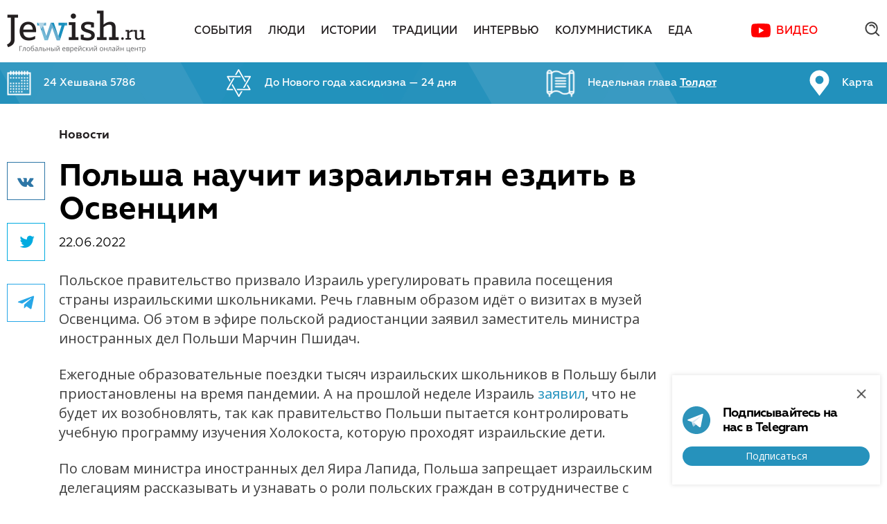

--- FILE ---
content_type: text/html; charset=utf-8
request_url: https://www.google.com/recaptcha/api2/anchor?ar=1&k=6Lcw3j0UAAAAAOogA1qMw8z_NbwrP7iNRm0VK2Qt&co=aHR0cHM6Ly9qZXdpc2gucnU6NDQz&hl=en&v=TkacYOdEJbdB_JjX802TMer9&size=invisible&anchor-ms=20000&execute-ms=15000&cb=bp15xbvlnv2w
body_size: 45660
content:
<!DOCTYPE HTML><html dir="ltr" lang="en"><head><meta http-equiv="Content-Type" content="text/html; charset=UTF-8">
<meta http-equiv="X-UA-Compatible" content="IE=edge">
<title>reCAPTCHA</title>
<style type="text/css">
/* cyrillic-ext */
@font-face {
  font-family: 'Roboto';
  font-style: normal;
  font-weight: 400;
  src: url(//fonts.gstatic.com/s/roboto/v18/KFOmCnqEu92Fr1Mu72xKKTU1Kvnz.woff2) format('woff2');
  unicode-range: U+0460-052F, U+1C80-1C8A, U+20B4, U+2DE0-2DFF, U+A640-A69F, U+FE2E-FE2F;
}
/* cyrillic */
@font-face {
  font-family: 'Roboto';
  font-style: normal;
  font-weight: 400;
  src: url(//fonts.gstatic.com/s/roboto/v18/KFOmCnqEu92Fr1Mu5mxKKTU1Kvnz.woff2) format('woff2');
  unicode-range: U+0301, U+0400-045F, U+0490-0491, U+04B0-04B1, U+2116;
}
/* greek-ext */
@font-face {
  font-family: 'Roboto';
  font-style: normal;
  font-weight: 400;
  src: url(//fonts.gstatic.com/s/roboto/v18/KFOmCnqEu92Fr1Mu7mxKKTU1Kvnz.woff2) format('woff2');
  unicode-range: U+1F00-1FFF;
}
/* greek */
@font-face {
  font-family: 'Roboto';
  font-style: normal;
  font-weight: 400;
  src: url(//fonts.gstatic.com/s/roboto/v18/KFOmCnqEu92Fr1Mu4WxKKTU1Kvnz.woff2) format('woff2');
  unicode-range: U+0370-0377, U+037A-037F, U+0384-038A, U+038C, U+038E-03A1, U+03A3-03FF;
}
/* vietnamese */
@font-face {
  font-family: 'Roboto';
  font-style: normal;
  font-weight: 400;
  src: url(//fonts.gstatic.com/s/roboto/v18/KFOmCnqEu92Fr1Mu7WxKKTU1Kvnz.woff2) format('woff2');
  unicode-range: U+0102-0103, U+0110-0111, U+0128-0129, U+0168-0169, U+01A0-01A1, U+01AF-01B0, U+0300-0301, U+0303-0304, U+0308-0309, U+0323, U+0329, U+1EA0-1EF9, U+20AB;
}
/* latin-ext */
@font-face {
  font-family: 'Roboto';
  font-style: normal;
  font-weight: 400;
  src: url(//fonts.gstatic.com/s/roboto/v18/KFOmCnqEu92Fr1Mu7GxKKTU1Kvnz.woff2) format('woff2');
  unicode-range: U+0100-02BA, U+02BD-02C5, U+02C7-02CC, U+02CE-02D7, U+02DD-02FF, U+0304, U+0308, U+0329, U+1D00-1DBF, U+1E00-1E9F, U+1EF2-1EFF, U+2020, U+20A0-20AB, U+20AD-20C0, U+2113, U+2C60-2C7F, U+A720-A7FF;
}
/* latin */
@font-face {
  font-family: 'Roboto';
  font-style: normal;
  font-weight: 400;
  src: url(//fonts.gstatic.com/s/roboto/v18/KFOmCnqEu92Fr1Mu4mxKKTU1Kg.woff2) format('woff2');
  unicode-range: U+0000-00FF, U+0131, U+0152-0153, U+02BB-02BC, U+02C6, U+02DA, U+02DC, U+0304, U+0308, U+0329, U+2000-206F, U+20AC, U+2122, U+2191, U+2193, U+2212, U+2215, U+FEFF, U+FFFD;
}
/* cyrillic-ext */
@font-face {
  font-family: 'Roboto';
  font-style: normal;
  font-weight: 500;
  src: url(//fonts.gstatic.com/s/roboto/v18/KFOlCnqEu92Fr1MmEU9fCRc4AMP6lbBP.woff2) format('woff2');
  unicode-range: U+0460-052F, U+1C80-1C8A, U+20B4, U+2DE0-2DFF, U+A640-A69F, U+FE2E-FE2F;
}
/* cyrillic */
@font-face {
  font-family: 'Roboto';
  font-style: normal;
  font-weight: 500;
  src: url(//fonts.gstatic.com/s/roboto/v18/KFOlCnqEu92Fr1MmEU9fABc4AMP6lbBP.woff2) format('woff2');
  unicode-range: U+0301, U+0400-045F, U+0490-0491, U+04B0-04B1, U+2116;
}
/* greek-ext */
@font-face {
  font-family: 'Roboto';
  font-style: normal;
  font-weight: 500;
  src: url(//fonts.gstatic.com/s/roboto/v18/KFOlCnqEu92Fr1MmEU9fCBc4AMP6lbBP.woff2) format('woff2');
  unicode-range: U+1F00-1FFF;
}
/* greek */
@font-face {
  font-family: 'Roboto';
  font-style: normal;
  font-weight: 500;
  src: url(//fonts.gstatic.com/s/roboto/v18/KFOlCnqEu92Fr1MmEU9fBxc4AMP6lbBP.woff2) format('woff2');
  unicode-range: U+0370-0377, U+037A-037F, U+0384-038A, U+038C, U+038E-03A1, U+03A3-03FF;
}
/* vietnamese */
@font-face {
  font-family: 'Roboto';
  font-style: normal;
  font-weight: 500;
  src: url(//fonts.gstatic.com/s/roboto/v18/KFOlCnqEu92Fr1MmEU9fCxc4AMP6lbBP.woff2) format('woff2');
  unicode-range: U+0102-0103, U+0110-0111, U+0128-0129, U+0168-0169, U+01A0-01A1, U+01AF-01B0, U+0300-0301, U+0303-0304, U+0308-0309, U+0323, U+0329, U+1EA0-1EF9, U+20AB;
}
/* latin-ext */
@font-face {
  font-family: 'Roboto';
  font-style: normal;
  font-weight: 500;
  src: url(//fonts.gstatic.com/s/roboto/v18/KFOlCnqEu92Fr1MmEU9fChc4AMP6lbBP.woff2) format('woff2');
  unicode-range: U+0100-02BA, U+02BD-02C5, U+02C7-02CC, U+02CE-02D7, U+02DD-02FF, U+0304, U+0308, U+0329, U+1D00-1DBF, U+1E00-1E9F, U+1EF2-1EFF, U+2020, U+20A0-20AB, U+20AD-20C0, U+2113, U+2C60-2C7F, U+A720-A7FF;
}
/* latin */
@font-face {
  font-family: 'Roboto';
  font-style: normal;
  font-weight: 500;
  src: url(//fonts.gstatic.com/s/roboto/v18/KFOlCnqEu92Fr1MmEU9fBBc4AMP6lQ.woff2) format('woff2');
  unicode-range: U+0000-00FF, U+0131, U+0152-0153, U+02BB-02BC, U+02C6, U+02DA, U+02DC, U+0304, U+0308, U+0329, U+2000-206F, U+20AC, U+2122, U+2191, U+2193, U+2212, U+2215, U+FEFF, U+FFFD;
}
/* cyrillic-ext */
@font-face {
  font-family: 'Roboto';
  font-style: normal;
  font-weight: 900;
  src: url(//fonts.gstatic.com/s/roboto/v18/KFOlCnqEu92Fr1MmYUtfCRc4AMP6lbBP.woff2) format('woff2');
  unicode-range: U+0460-052F, U+1C80-1C8A, U+20B4, U+2DE0-2DFF, U+A640-A69F, U+FE2E-FE2F;
}
/* cyrillic */
@font-face {
  font-family: 'Roboto';
  font-style: normal;
  font-weight: 900;
  src: url(//fonts.gstatic.com/s/roboto/v18/KFOlCnqEu92Fr1MmYUtfABc4AMP6lbBP.woff2) format('woff2');
  unicode-range: U+0301, U+0400-045F, U+0490-0491, U+04B0-04B1, U+2116;
}
/* greek-ext */
@font-face {
  font-family: 'Roboto';
  font-style: normal;
  font-weight: 900;
  src: url(//fonts.gstatic.com/s/roboto/v18/KFOlCnqEu92Fr1MmYUtfCBc4AMP6lbBP.woff2) format('woff2');
  unicode-range: U+1F00-1FFF;
}
/* greek */
@font-face {
  font-family: 'Roboto';
  font-style: normal;
  font-weight: 900;
  src: url(//fonts.gstatic.com/s/roboto/v18/KFOlCnqEu92Fr1MmYUtfBxc4AMP6lbBP.woff2) format('woff2');
  unicode-range: U+0370-0377, U+037A-037F, U+0384-038A, U+038C, U+038E-03A1, U+03A3-03FF;
}
/* vietnamese */
@font-face {
  font-family: 'Roboto';
  font-style: normal;
  font-weight: 900;
  src: url(//fonts.gstatic.com/s/roboto/v18/KFOlCnqEu92Fr1MmYUtfCxc4AMP6lbBP.woff2) format('woff2');
  unicode-range: U+0102-0103, U+0110-0111, U+0128-0129, U+0168-0169, U+01A0-01A1, U+01AF-01B0, U+0300-0301, U+0303-0304, U+0308-0309, U+0323, U+0329, U+1EA0-1EF9, U+20AB;
}
/* latin-ext */
@font-face {
  font-family: 'Roboto';
  font-style: normal;
  font-weight: 900;
  src: url(//fonts.gstatic.com/s/roboto/v18/KFOlCnqEu92Fr1MmYUtfChc4AMP6lbBP.woff2) format('woff2');
  unicode-range: U+0100-02BA, U+02BD-02C5, U+02C7-02CC, U+02CE-02D7, U+02DD-02FF, U+0304, U+0308, U+0329, U+1D00-1DBF, U+1E00-1E9F, U+1EF2-1EFF, U+2020, U+20A0-20AB, U+20AD-20C0, U+2113, U+2C60-2C7F, U+A720-A7FF;
}
/* latin */
@font-face {
  font-family: 'Roboto';
  font-style: normal;
  font-weight: 900;
  src: url(//fonts.gstatic.com/s/roboto/v18/KFOlCnqEu92Fr1MmYUtfBBc4AMP6lQ.woff2) format('woff2');
  unicode-range: U+0000-00FF, U+0131, U+0152-0153, U+02BB-02BC, U+02C6, U+02DA, U+02DC, U+0304, U+0308, U+0329, U+2000-206F, U+20AC, U+2122, U+2191, U+2193, U+2212, U+2215, U+FEFF, U+FFFD;
}

</style>
<link rel="stylesheet" type="text/css" href="https://www.gstatic.com/recaptcha/releases/TkacYOdEJbdB_JjX802TMer9/styles__ltr.css">
<script nonce="A935c9Ga-C2GjOUaW_qeaw" type="text/javascript">window['__recaptcha_api'] = 'https://www.google.com/recaptcha/api2/';</script>
<script type="text/javascript" src="https://www.gstatic.com/recaptcha/releases/TkacYOdEJbdB_JjX802TMer9/recaptcha__en.js" nonce="A935c9Ga-C2GjOUaW_qeaw">
      
    </script></head>
<body><div id="rc-anchor-alert" class="rc-anchor-alert"></div>
<input type="hidden" id="recaptcha-token" value="[base64]">
<script type="text/javascript" nonce="A935c9Ga-C2GjOUaW_qeaw">
      recaptcha.anchor.Main.init("[\x22ainput\x22,[\x22bgdata\x22,\x22\x22,\[base64]/[base64]/[base64]/eihOLHUpOkYoTiwwLFt3LDIxLG1dKSxwKHUsZmFsc2UsTixmYWxzZSl9Y2F0Y2goYil7ayhOLDI5MCk/[base64]/[base64]/Sy5MKCk6Sy5UKSxoKS1LLlQsYj4+MTQpPjAsSy51JiYoSy51Xj0oSy5vKzE+PjIpKihiPDwyKSksSy5vKSsxPj4yIT0wfHxLLlYsbXx8ZClLLko9MCxLLlQ9aDtpZighZClyZXR1cm4gZmFsc2U7aWYoaC1LLkg8KEsuTj5LLkYmJihLLkY9Sy5OKSxLLk4tKE4/MjU1Ono/NToyKSkpcmV0dXJuIGZhbHNlO3JldHVybiEoSy52PSh0KEssMjY3LChOPWsoSywoSy50TD11LHo/NDcyOjI2NykpLEsuQSkpLEsuUC5wdXNoKFtKRCxOLHo/[base64]/[base64]/bmV3IFhbZl0oQlswXSk6Vz09Mj9uZXcgWFtmXShCWzBdLEJbMV0pOlc9PTM/bmV3IFhbZl0oQlswXSxCWzFdLEJbMl0pOlc9PTQ/[base64]/[base64]/[base64]/[base64]/[base64]\\u003d\\u003d\x22,\[base64]\\u003d\x22,\[base64]/ChFUvwoPDk8Onw67DhxjDtxZfOBV6bMKRwrsvNMOfw61/wrZNOcK7wpHDlsO/w54lw5HCkTxfFhvCoMOcw5xRb8KLw6TDlMKxw6LChhoNwqZ4ShIlXHovw7pqwplkw4RGNsKaO8O4w6zDrHxZKcOww4XDi8O3MnVJw43CilDDskXDgh/[base64]/DtXZrOsKCw6XCryBQwrVMGVwLwpA6KE7DhGM9w5cmMlxDwrnChVQ5wpxbHcKWTwTDrVrCn8ONw7HDpsKRa8K9wqg+wqHCs8K1wqdmJcO4woTCmMKZIsKaZRPDq8OYHw/DvFh/P8K1wrPChcOMa8KPdcKSwqnCuV/DrzbDggTCqSXCt8OHPAgew5Viw5XDosKiK1PDpGHCnRouw7nCusKzIsKHwpMhw71jwoLCuMOCScOgMlLCjMKUw6/DiR/CqVfDjcKyw51kAMOcRXAfVMK6FsKAEMK7AFg+EsK9wrQ0HEjCsMKZTcOZw4Ebwr8weWtzw7x/worDm8KyccKVwpAnw4vDo8KpwoLDk1gqUMKuwrfDsWjDvcOZw5c0wq9twprCs8OqwqvCuB5fw4NewrNSw4LCjzLDvGZvbkN3L8KUwq0tScOIw6PDkSfDh8Oaw55iTsOCUV/Cl8KmMAxpbgZ3w6FCwqtoRXnDicO0UFzDssKvAGF4wrVrIcKXw4/CoB3CrQ7CuirDq8K3wqnCgMOcZMKCUFPDml53w68dQMOGw6Ucw4IrUMOHLyTDn8KpZ8KvwqTDrMKKTEEwUcKYwoDDoFttwr/Cv3fCscKjF8O0LCHDvAHDkyjCpsOJKX/CuRQvwqNlKUp4DsO2w4NAJ8KKw7HCjl3Cj27DvMKXwqPDgBFYw73Dmi9qHMOOwrTDjR3CoDB8w53CtVhwwpfCqcK0VcO6csKHw6rCpWVTKAfDp356wpRObEfDgylOw7HCvsKUVFMFwp5pwp9Qwp4/[base64]/Dr8Kiw4NiUsObMsOCwqvDvcKZcXF5woPCnU3DhcKBIsOpwo3CpBTCtW8rZ8OnCw9RM8Kbw55Jw6ZHwp/Cs8OvbS93w7fCngjDqMKmLgh9w7jDrwXCjcOfw6PCr1zCgAMEDEjCmS0yFsKow7/CjRXDscOBHybCryRDOBRRV8K4W2zCusOhwrJrwog8wrtjBMK8wqLDusOtwqrCqRzChkcmKcK7JsOLHH7Ci8OlPycyc8OoXm1ZBh3DlMOPwp/[base64]/DtWHDvcO7w53Dlx3CpkZHwo9cwrwhAcKXwrTDoXMBwoTDlknCjMKgD8K0w4d7L8Kocgp4BMOkw4Z5wqnDmz/DmsOUw7XDo8KywoY+w7/CunjDs8KKN8KMw6zCp8OQwoPCsEPCjEEjWUrCsAoRw6gSw7TDvzLDksOgw4/DrCYyNsKAw5LClMKpO8OhwoE3w63DrsOBw5LDs8Odwo/DmsOaMD0LHCYdw582MMOCAMKaXRZyXSd0w7LDqsOTwqVfwq7Drhw1wrAwwpjClhPCpg54wo/DqQLCrsK8QzB9WADCo8KRecO4w7oVcMO5wrfCnW/DjcO3AsOjGm/DjAVZwqbCpi/DimcSRMK4wpTDmyPClsO8fsKEXjY6bMOtw6wXLArCoDTCpSl3HMKdO8OcwrvDmCXDj8O5ShrDkQjCkR4LQ8KPw5/[base64]/woUIakglw54WwpnDnsOCAMKGw5rCqCrClV46WQLDpcKyMmhMwpHCiynCr8KQwpoUbjbDiMOpb17CsMOjK0gKW8KMW8Ozw4VjQw7DisO/w7/Duy/[base64]/woA1w6rDrQfCsS4VAsKXKMOGDnpewpFeO8K1KMOpKllTDy3Dhh/DjBfChRXDhsK/csO4wpvCuShWw5B+ccKuEFTCkcOkw7YDfBFAwqECw5psRsOMwqcuNGHDiTIUwrhPwpNnZE8GwrrDrsOQXSzCrg3ClMORYcK3O8OWGxR7WMKdw6DCh8KxwotQTcKuw6dsDWo/[base64]/DkMOXGcKJHsOow7zCmcOPX0rDrsKlwrjDgRADw51Kw6HCqsOjOcK2D8KHKkw4woNWecOfNGAfwrDDlxzDkVN+wpJCASfDnsKZMDZSGhrCgMO4w50rbMKTw7PDlsKIw4TDpxZYfX/CjMO/wqTDg258wovDhsO3w4cvwrnCrMOiwp3CscK2YwgcwoTCv07DvlscwqTCgMK4woY9DsK8w5UWAcKCwrYOEsKPwqTCscKsfcKnKMKyw5DDnlzCpcKlwqkaTcOgacK5WsOEw5/Cm8O/L8OxczDDqBUyw55gwqHDv8KkJMK7B8OFF8KJM207Bj7CpxjDmMKAIRodw7Anw7rClktbKyTCiDdOXsO+KcOKw7fDpcO+wpLCrFXCjHXDlQxVw4fCtHTCmMOywp7DuQbDtMK7wrlDw7ltwr4Lw6oyBC/CmTHDgFELw7HChQhcJMOYwoEAwqFBLsKpw7/CnsOqDMKuwpDDliDCkBzCtibDh8O5BWElwrtbRnwcwpzDt2gVGFrDgMK1EcK2F2fDkMOxZcOXcsKUY1XCoTvCj8ObSQsxJMOybsKZwpHDn1DDvnc3w6/Dl8OXUcOUw7/CpVPDu8Ojw6vDtMKeCsO8woHCoAdtw4RkNMOpw6vDuXlUT1jDqilPw7nCo8KMXMOrwo/DlcKUPcOnw6JbfsKyd8K2HcOoH3AWw4phw64+w5cPwpHDonpvwpNPSzzCl1Miw53DicOLEjIQYXEpdBvDj8Owwp/Dlxxaw682PQRTJyNkwp0OCFQSIB44Bm3DkgN6w7fDqR7DucK0w5XDvWZOCHAVwqnDq1DCosOXw4hNw797w7/DjcKgwpMhWizDgsKgwrQJwrFFwojDrsKQw6jDvk9wKDVew78GJWA7Bx7DtcKww6hGdVYVWEl+wovCqmLDkXHDlgjCrnzDlcKbQG4Fw6rDpQVpw7TClsOIFwzDhcOHK8KywoJwG8KXw6tOBSfDrnLCjV3Dil8Hw6l/w70VVMKuw6AXwotnK196wrfCqzvDpHMqw75FazHCvcK7dzULwpE/VMKQZsO9woDDkcK9ZlhuwrUewqUAJ8KWw4wVCMKTw5wVSMOUwohhRcOkwp91K8KqVMOBGMKISMOILMOaYgrCpsKzwrx7woXDvWDCk0XCtcO/wq0LfkckMljCn8OSw57DsQDChMKbZMKYWwkoXcKiwrMPAsO1wr0NRsO5wrFBVcODEsOYw5MtAcKqGsOmwp/[base64]/Co8O4PkVCwpcaw54sMjvDl1prH8OawoViwpLDpSxqwpAEYsOBUcKYwqPCjsKDwpvCtnUnwo5CworCgMOSwrbDhXjDtcOKPcKHwo3CpyQdHWE8TgfCqMKrwodgw4tUwqkbNcKCPcKKwpPDpxfDiw0Bw6sIJGDDv8KowrRnakhZKMKQwok4QsOfaGFww6cQwqF7Cy/CpsOew53CkMOOEF9/w5jDjcOdwprDjynDgk/[base64]/[base64]/[base64]/Hn9uAXA3WRfCjSDDpyzCg8KIwqYJwrHDncOkQk4BdgN/wq5zBcOFwqjDgsOCwpRPIcKiw7gmWcOwwqYLKcO2OGvClcKbQj/[base64]/CpsK6w7JAO8OyXMO6eEdzw4hLwrXCvDDCrsOEw5/[base64]/DvybCnMKpw5fDksOEw4zCm8KbIMOGM8KoA8Obw7Biw4pLw4ppwq7Cp8Odw4pzc8K4X0HChQjCqi3DqsKlwpHCmWfCncKcKCxgQnrCjTHDgMKvHMK4TCDCo8OhMy8tesKMKEHCosKYbcOQw69OPFIjw4PCssKnwqHDr1gowqLDlcOMPcK8JMO8RgDDgXJPfnrDgy/CgCnDgws2wpJzb8KWw7kHFsKRTMOrIcKlwpAXLi/DocOHw6xKOcKCwrIZwqLDoRBNwp3Cvi5oXyBpEwTDl8K/w518wrrDsMOiw7JkwprDiUsxw4E4TcKnUsOVa8Kaw43Dj8KtIiHCoWw/wqc3woI2wpYNw4ZBa8Oaw5bClGQnEcOpJ0fDs8KSGSTDnG1dU2TDmBbDnUDDkMKewoliwrZNIynDtic4wqrCg8K+w49tYsOwQRDDojHDp8OTw5wSUMKew75sesONwq/CsMKIw4/Dv8O3wqkCw5Ykd8Oswogpwp/DlSFaPcOyw7LCiwxTwpvCp8OrMydFwrl6wpDDu8KGw48ULMKtwrhBwobDs8OTUcK9HsOxw5AwGxjCpcOGw6hGIQnDr2vCqSs6w5jCqm4cwoTCgMOzGcKsIh1Gwq/Dj8KtI0nDgsOkD3TDlA/[base64]/w7YLdS1Swpwjw4TChsKresKEwpnDq8Kaw5t+w5zCnsOww6oRbcKJw6oQw6vCpygQNS1Fw5TClloUw7XCgcKXI8ORwpxuDMOabsOKw5YNwrDDmsObwrDDhzDDswvCvG7CjVLCncO/VBLDqMOhw5t1O2DDhy7CiHXDjS/[base64]/DicKSDms5wqNGcMO2wp7DgcKgw6VuGUUzw5J2P8KRISjDjsKxwp40w5zDuMKxHMK0PsOKRcOxWcKew5LDs8O1wqDDqTHCgsOwTsKNwpJ/Bm/DkSvCo8Oew5bChMKpw53CgWbCtsO8woMKTMKxT8KMVGQ7wqtYw7w1aWMvLsO4UR/DmwrCq8ORainCgQnDuU8oMcO+wojCq8OEw65nw4ILwoVaAsOlbsOJFMKFwpM1J8KtwoQRbCLCm8KNN8KTwrfDg8KfEMK2BH7CtHhTwpl1eTzDmQ4hJ8Kswq3Dj1vDiT1ea8Oxf2bDjXfCqMKuVsKjwpvCh2x2PMOpHcO8woIvwpnDoSrDihU/wrLDmsKESsK4B8Ovw4pGw5tCc8KcMy4kw40XVAbDmsKWw6RVA8Odwp7DmUxgIsO3wr/DnMOuw7jDonwfScKMCcKKw7IcME4bwoNDwrvDisKIwpMYUyXDnQnDlMKjw4J7wqtFwobCrDl0X8OzZw03w4XDkk/[base64]/ClQ7DsMK6wodqwrgBJgHCoMO3w6gOA1zChAbDrGhXMsO3w5fDvTxHwr3CqcOwOxodw57CtMK/aX7CuEopw4ZcMcKiI8KFw5DDtl7DqcKKworCvMKxwodfccOWw47Cjxc0w5zDgsOXZxrDgxcsGBvCkkfCq8OZw7tyHAXDiWzCqcOdwrEzwrvDuGDDphkFwpbChCDCusOPEXkDGW3DgjfDqsKlwr/Cg8OuMG7Cu2jCmcOVccOuwprChQJgwpIVfMKHMhJUXcK7wokvwq/Djz95aMKWJRp9w63Di8KIwpTDncKRwp/CnMKOw7IRE8Klw5F0wrLCs8KqG08Sw63Dh8KgwqDCqcKSTsKKw40wDVJCw6ASwoxoDFRkw5oYCcKtwrUsC0DDvBF/Fn7Cu8OewpXDsMOGw6McORrCs1bCryHDicKAJyPCvF3CisO/w74ZwovDjsKEBcK8woknQBF6woTCjMKfeh1PGcO2R8OpK3DCn8O2wqVEK8KhAG86wqnCkMOQFMKAw5fCmRnDvE4oHnM9RAHDvMK5wqXCilwmTsOpMsOQw47DiMKMCMO2w4d+OcOXw61mwqEUw67Dv8K8IMKPwr/DucKdPsOYw4/CnsO+w7bDpG3DinRiw7tgdsKYwofCmsOSUsKQw7HCuMOPAVhjw6rDiMORVMKadsKrw69Qb8OlMsKow7t4b8KwZjh/wojCqsOEVzc2E8K8wrrDlxZeCR/ChMOMO8KWQ2guSGbDlcO2CD1AQ1gxBMKNf1PDhMOBUcKeNsOFwrHCt8OEaBrCqWZUw53DtsOhwo7CscOSaiHDl2TCjMOfwpQQMwPClsOIwqnCmsK/LcORw7k9LCPCg31HUg3DrcOIOSTDjGDDjTwDwrNSShnCuwktwp7DvlQ0wqLCo8Kmw7/[base64]/RsKVw5jCljtnw5p+HMKWwpZSA1fDuhZhRcOgwq3DmsOqw4LCkC58wos9BQ/CuhTCkk3ChcOuYjtuw7bDjsOiwrzDvsKXwp3Cp8OTLSrCscKDw7PDvFcxwpvCtiLDicKoJsOEwrfCpsOyJCjDuUjDusK3SsKOw7/CvkJTwqHCpsOCwr5SKcKlNG3CkMOrTHN1w47ClDtaZcO6wplESsOqw7lwwrkyw44AwpI9b8Oww5vCvsOMwq/DgMO7c1rDomrCjmrCuQgSwrXCnwV5V8Kww5k5eMO/LnwUWQMRKMOgw5XDrMKAw5bCjcO2SsO3HUMFEcKJO0ZXwprCncO3w5/[base64]/Dk8OiwrLDk3gBY8KjaDbDrh/CucK3wohFQD/Cn8KyQT1XKiTDmMOowoJEw5DDosO/w67Cv8OfwqDCvAvCtRkqRVtBw6jCqMOdCxvDucOGwrM+wpfDuMONwqHCnMOMw4nDoMOZwoXChsOSNMOsZ8OowqLCu3snw7bCgDBtY8OXJ14zTMOAwpxhwogXw6HDhMOlCxpmwp0kRMOtwpJlwqfCimnCoCHCrWVjw5rCn3dYwppLH0/DrnHDu8ODF8O9bQh+UcK9bcOfGW3DlkrCr8K/RxrDv8OrwrXCvC8nf8O5d8OHw64pdcO+w7DCpB8bw5vChMOmHBDDthzClcKmw6fDqTDDo2UiZ8KUFQbDrzrCqcKQw7kff8KaT0QhYcKHw4DCgwrDl8KNAsO8w4vDuMKAw4EFcSvCikrDv30Xw7xEw63DlsO/w6HDpsK7wonDjipWYMKXe0QGRWjDnnANwrXDul/[base64]/[base64]/CvMK8w7XCt8K0w6rCtMKhw6LDiAkwCnVRUMKFwpAPY1vCgz/CvhrCucKbHcKEw4s4ccKJIMKCdcK2Q2dkBcOFEXdYbRjClwvCoyQvA8O6w7HDkcOWw61NF1TDkAEJwqLDvE7CklZWw73DkMOAOmfDi2fCt8KhLinDmizCg8OjC8O5fcKcw6vDp8K2wpM/w5rCqcOzVnnCrzrCmzrCmwlPwobDkWgpE2kZXMOnX8Kbw6PDvcKKLMOIwr4YCsOIw6LDlcKMw4HCgcKbwoHDt2LCiQzCqRR6Ol/DjxbCvw7CpcOjGcKgYRNwAFnCocO8HVnDqcOmw7DDssO6WTw3wpvDug/DssKAw6tpw4MHG8KRPsKhYcK0OyLChkPCu8O8IUF5w4lwwqRvwp3Dq1U3RVoRGcOrw4NoSA/[base64]/DozwIw6FecsKEeUvDjB46WSUMYcKowrHCgjZBw4DDuMOpw7DDgkYdEV4zw4XDhljDt2MNPAdpYMKRwqcwVMOiwrnDvw0gbMKQwojCrMK7MMOKBsORw5h9T8O0Hzw1RsOgw5HCmsKMwrNPw4YWXV7DqyLDssK2w4PDhcOEByZTfmI/M0rDvkjCjCnDgQRCwqnCk2fCvCDDgMKbw5w5wrUDPzxuP8OTwqzDpDUKwpPCjgVswpfCt2spw4MCw7JRw684wpHDucOHLMOMw454WVc8w5bDhmHDvMKUUmscwoPCug9kBsKvfXocXgoaKMOPwpzCv8KDW8Kkw4bDi0DDuF/CpiQFworDrBvDvRvCo8O6bUEDwonDrgHCkwzCjcKuCxAXesK5w5xMN1HDsMKuw43CicK2KMOzwpNrT14lURXDuwDCgMOZTMKzfW/Dr1x9U8OawrdPwrcgwr3CnMODw4rCsMOYXcKHUD3DmcKZwqTCqX86wpcqEcK4w6NnfsO/[base64]/Ckl3ClMKYw5zDusOxZMK2woF/ETlSw6rCk8O+w70mw5TDtsK7BCzCpCzDgknCi8OVX8Kew4Mww71Kwp1sw4ALwphLw7nDvcOwSsO6wo7Dm8KxR8KuFsKAMcKeOMO2w4DClHobw6Apwr8jwoHDlCfDjEzChyzDqETDnibCqgkEcGgHw4fCkxnDgsO0UAEcLibDlsKmQCvDuDrDg03CsMKvw4zDqMK/LWbDljM/wrEgw5oLwq5GwohMXsKDLmtqJnDCgcK4wq1Tw4UrFcOnwpRHwqjDhn/[base64]/wqTDncKMwocBwoXDi2fCsyodwrUcw5Jfw7bCkndRWcOOwqrDv8K3ags9ZsKywqhyw7jCgiY8wrrDpsKzwrDCmsKdw53Co8K9GcO4wqlBwr9+wpNCw7PCsQUpw6jCvAjDkh/DuzN5TsOEw5dhw6IXKcOgwojDucKHdx7CrAUmc1/CqcKfOMKRwqDDuyTCjUckc8KOw49Dw40JMDYXwo/Cm8K2ScKDcMKxw4YqwofDr3HDnMO9OTfDvQrDsMOxw6dHERHDsW5cwoYhw6VsNG/DisOKw4x7IFjCosKnaALDhUZSwpDCjzzCt2LDjzkFwr7DkzvDoyd9IjcxwoTDjyfDnMKzKhRsV8KWCxzCj8K8w4nDqBPCncKwVmdLwrNwwrJ9aALCqQfDksOSw4IFw6rCrxLDkCZPwrDDmgttBWQiwqo/wpbDssONw4cww71CMMKPKVUbfgR4bl/Cv8Kjw7YpwpARw7TDhMONCMK8LMK1JmfDuE3DpMK6PDM7ND9Yw6ZMRnnDhMKcBMKSwr7Dp1HCtsKowpnDk8OSwr/DtCfDmsKXUVfCmsOdwqXDqcKmw43Dp8OtHRPCq1jDscOgw4rCvMOWR8K3w77Du0MVJUAHWcO3QlJ8FcKrH8OcIn5fwp/ChsO9asKqf0o5wp3Dg1U/wo0aJ8KxworCvyx2w4gMNcKFw7nCjcODw5TCgcKxDcKZfB1uDxPCpcOXw445w4xlVl5wwrnDlHXCgcKow43DscO6wq7Dm8OCw41QZMKPXl/DqUvDh8OfwrZLM8KaCUnCgijDgsOLw6bDlMKYUyHCgsKuFSHDvmMJVMOIwqbDo8KNwoodOUd3V0PCssOdwr9lTMKgBlLDscO4dUPCsMKpw4JoUsKlMMKtesKGAcKQwrcdwoXCuhsgwpRAw6/CgS5vworCi04bwozDrX9NKMOQwql5w77DsGvCrEYLw6XCrsK5w4DCiMKCw7l4FHN9AmbCohB0VMK7bU/[base64]/w5U3cyTDrcK8wp3CrgBKY3jCnMONf8KPw5p/wo/CqRdHOMKQEsOpbGrCiBJfME/Cvg7Dp8ODwog1UsKfYsK5w59EEcKtG8ODw5zDrnHCpcOOwrd2asOgEGg/KsOww4TCusOhw43ClkJ2w6Z5wrHCr2A4GhlTw6zCpADDtlIRah1AFgl5wrzDvSF+KARtK8K+w6Ijwr/Cu8OIWMK9woxKF8OuTcKoUQRow4XDqxzDl8KXwqjChWvDjkzDsWARTGIreRJvTsKWw6k1wrQcL2UHw5TCrGJZw6/CnD9ywqxRMmvCtkgSw7fDlMKPw5l5OyPCvmTDq8KlNcKnwr3DjGZgH8K4wrvDj8K4I3V6w4nCrsOeE8OjwqvDvx/[base64]/CvCBjeiTCg1piwrHCqsOcw6BPA8OBworCqUAjHcOvLTvCtybCq2Y9w4TCuMO7P0lBw63DtW7CtsO5bcOKw7lJwrodw40uUMO5QsKhw5TDvMKwLB0qw6XDgsKWwqUZT8OiwrjCtC3CocKFw5Qsw7TCu8KgwovClcKKw7XDssKNw5d/w6LDucOOREYGEsKhwpPDhMKxw44XIGYWw75wH1jCvw/CucOlw5rCjsOwTcKDESXDolkVwoorw4pWwq/CjRrDiMKiaTTDux/DucOhwpHDtxPDjm7CgMONwoxoHQ/CslMSwrd5w7F+woZNCsOJMhxaw6XDncK2w6bDrhHCkFzDo2zCg1nCnV5RRsOSO3VnC8KmwpzDqQM6w43CpCTDjcKjO8KgInHDn8Orw7rCqWHClCsOw57DjCAcTFUTw7B9OsOINcKXw4XCnWbCgkrCtMKlWMK6Sh9RUjkHw6/DusOFw6fColgceATDk0cHDcOfKwR0fDvDgkPDjysLwos8w44FNsKvwrJrw7EqwotMTsOWTWk7MjXCn3PDsRAdfAwfcwLDpcKcw7sew6LDrcOAw7dewqjChMKXHSdawqTCoRbCgWlqNcO5JsKMwobCpsKVwqLDocODbw/[base64]/CuyrDvhkBwqxoRcO6X8KMwofCjcObwrHCiFXCmMOdcMK5FMKxwq7Dgjtpb0IoVMKIasKkAMKPwqTCnsO9w5IHwqRMw5bCjS8jwpXCl2PDpSHCm1rCuF54w7XDpsKdYsKqw5hCNCkLwpnDlcOfPXHCjF12wo0GwrRCOMKYXGZ2TcK4GkTDlzxVwpUVw4nDiMOBbsK/[base64]/DisK3wrvDt8OGw60+C8Ocw5QJFcK/DsO3RsKXwpDDti9qwrJvZ0MLJGY3EhbDncKlcj7Dh8OcX8OEw4DCrB3DksKNUB95BsOnWAIxUMOKHDjDkA0pIMKmw7XCm8KqNW7Dhk7DksO+wrDCqcKHf8Kcw4jChyfCnsKWw6dqwr0XDCjDqjIaw7lVwpNCPG5Twr/CjcKFBMOZcnbDv1YhwqfDrcObw5DDjFhcwq3DucK6QMK2UARCZjfDkHoCT8KFwo/DmEQcGEdkWy3CmWjDrwIDwoghLn3Ckj7DoShxJsO/w5nCvUvDh8OaQWUdw5U8Ujx3w4DDj8Oxw5MbwrYvw4ZswpPDmxQVbXDCjEwhdcKgKMKawr7CpBPCljLCgwo6TcKkwoEoF3nCtsKGwofCiwrCpsOKw5XDuRdpDATDiRzDgMKDw6NzwovCjUhvwpTDikQnw6DDp2csP8KwH8KgGMK0wrl5w5DDuMO7HHbDkxfDuTzCu1/Dsl7DtEjCp03CkMKdHcK0FMKxMsKnRHrCu3EewrDCtjssFh4XEA/CkEbCigfDssK0bB9EwoJewowHw5fDgsOTVVE2w43DuMKLwqTDjcOIwpHCl8O4IkfCgR5NAMKbwrvCsWUtwosCWGfCjnpzw7DCiMKgXTvCncO5ecOuw5LDmQc2AMKbwozCiWodFMOPw4scwpVdw6/[base64]/DlnnDtMKkworDkMOYw51rEylhw4/Co8KMZcKVw5BlwrnCsMKzw5zDssK3acOJw6HCiXcVw5YGfhY/w7xyQMOaRiECw5YdwpjCnXwUw7vCnsObOSg7WAbDpXHCl8OdwonCvMKswqIVWUZTwqzDjyvCm8KrB2R7wprCncK2w7NCHFoVw4fDjFvCjcOPwpwvTsKWXcKwwrnDs1LDnMOHwptwwpQlDcOew7kQQcK1w5HCqsKnwq/CuUDDh8K6wqlEwotow5xpdsOhw6ZzwpfDi0QlX2bDkcKDw5AuQWY6w4fDv0/CgcK9w7d3w6fCtBDChxlyDxbDn1fDtj8iLnbCiwnCvcKewoLDncKMw6IIZMK+WMO5w7/DlCjCl3bChx3Dm0TDmXnCqcOAw4BMwolLw4BxZCvCosOtwoHCvMKGw43CuzjDrcOGw7hRGQ0uwoQNw5gaRy/Cp8O0w5Esw4NWMzrDq8KIJcKXc1IrwoB6MkHCuMKvwp/DhsOjamrCgynCtcOvUsKrCsKDw6rChsK9LUJ0wr/[base64]/[base64]/TxHDoC3CgcOJBMOmHsOAw4Ayw5jDiTg8H8OOw4kXwqQxwrh5w5IPw7xVwoHCvsKyRVfDpWtSc3XCpnHClBYeeDhZwq9pw6nCj8OBwpgDCcKCcnQjHMOUFcOtTcK8wqg/wrJLa8KHGExhwoLCkcOYwpHDugVTW2bCjUZ3OMOYXlrCn0XDkXjCusO2UcKdw4zCn8O/TsO4UVzChMKVwqE/[base64]/wofCsXzCu3kgVMOUQFTDpsOTDk/CqMK6F8Ouw6h6Ax3CqTp8UBrDgnRmwqV/woLDh0YQw5A8BsKoUlwcGsOVw4YtwqlWcjNSAcO8w5EMG8KqWsOeJsO9difCkMObw4NCwrbDuMOZw6fDisOeaiLChMK/OMOic8KyJWfChxDDkMOywoXCqMO6w4t4w7/CoMOdw7/[base64]/wonDqDnCnjLDg1fDlyXDosKrXMKAwrIJwrF7WT9qwrDCpEptw4YAPXZjw7RvKcKWPCLDvGBkwrl3fcKjbcOxwrITw73DscKpc8O6KcO9AEcvw7/DpMKoa3ticMKwwqFvwqXDi2rDjVfDosK6wqwYZ0lJYikEwohyw7Qew4Rxw71MF2kjL0rCuFgkwqJMw5Rdw5TClMKEwrfDhQ/DuMKOUmHCmy3DscKRw5k7wq86HAzDmcOqMjpXd0FuKDbDqXpKw5DCksOqfcO/[base64]/[base64]/w6xbWEZGwpAcw5/CrxfChMKbwopbQGnDvsKCejTCoSsjw7NaORJKNAVxwq/ClMObw5jCvMK1w6rDk3nCq1FIB8OQwpx3D8KzHVvCmUsiwpvCqsK7wpTDhsOow5jDjS7CmSPDvcOdwocLwqLCgsO/CVpiVsKsw7jDk3zDszDCiybCncK2IxxhGU0lQWdHw7EDw5wIwq/[base64]/DhcK7eDxdc1rDj1Q/TsOrd8KGYU0mSE4Xwrp0w7vCpMK8egg6H8KCwrPDlcOHKcKmwqjDgsKUKmXDiUVyw6UKGEhrw4Zpw5/DnMKtFsKwCCczYMKawpAHfFJXXWnDnMOGw5UIw6PDjgbCnDIWaidtwoZFwp3Dq8O+woIqw5LCmjzClcOTLsOIw6XDkMO3fhXDgBvDu8OzwoshaykZw4l9w71Xw5nDi3PDkCE1eMOVdj91wprCgD/Dg8OiK8K/UsOsGsKnw43ChsKQw6Q6LDluwpDDg8OOw63Dj8KJw4ECQMKeesOxw7FcwoPDv3PClcOGw5vCjHDDrUtfEVfDtMODw648wpXDpmjCoMKKSsKVT8Olw4TDhcOTwoQlwp/CvTLChsK6w7/CkzPCusOtLcKmNMONbhjChsKrRsKQOkl4wq1Ow7vDvU/DscOww7dowpIsRm9aw7rDvMOqw4vDjMOowpPDvsObw7N/wqxYJsKoZMKTw7fDtsKXw5TDlsKswqcew6PDpCl7Omc3RsK1w7Jzw7bDr1DDngXDjcOkwrzDkQzCusONwpNlw5TDvWrCtzVKw5kOBcKlcMOGZhbDisO9wpssL8OWSjU+McKAwqp0wojCkUrDl8K/w6pgIQ0rw5smFmpUwrwIT8OSGjDDssKtYXLCh8KHFcK2Ji3Ctw/[base64]/FMO0BsO7SEfDsWscworCqgTDjQNTacKpw44xw4PDq8OxY8OyCiHDqMOySsOCXMKOw77Dq8KjGj5nb8Odw4jCui7Djm1Rwq8tVsOhwrDDrsOOQAocKcOIw5XDkXwOesKBw6jCu3XDmsOPw7xdJ1prwqbDt1rCksOWw5INw5fDi8K4wpPCk2N2QEDCkMK/[base64]/DicKqEV/CiE55V8OwEMORw4fCh8KdN8OEXMK9wqjDvsOHwq7DkMOHBwBMw7pmwo4TcsO4KsOnb8Ouw60bP8KjBVrCuWLDnsKgw65QXULDuzXDicKeSMOofsOWNcOew4hzHMKzRBAmRwLCt1fDnMKkwrRmHFDCnTAtR3l/WztCIsO8woXDrMOsXMOVFm8/PxrCm8OtaMKsCsKewqpaQcOYwrc+EMKswr9rFhkQa20uRD8yQMO0bk/ClxzDsikuwroCwqzCmsOxS24vw5QZVcK1woPDkMKow7XCrsKCw7/Di8O2XcOAwqsew4DCsBHDqMKSMsOzXsOiDQPDmE1Xw5oTdMKdwrDDp01FwrYYR8KOLhjDvcK2w49NwqnCoX0Ew7zCsWx/w5rCsQEBwpsww6dZfjHCl8OjPMKxw7guwqnDqMKtw7TCnljDnMK0dcOdw6XDi8KbU8OVwqnCtm/DmcOxFkXDgCUZZsOXwovCpMKtBxF9w6hqwrMwAlgqH8OXwr3DicOcwoHCmH3DksOCw5BXYRXCscK3Y8Kywp/CuiAhwrPCicO1wo4dJMOrwphpL8KZJwXDusO7LyrDj0rCmALDtybCm8OFw5sKw67Ct1NxGwpfw63Cn3HCjgsnBkIeLsO1UsKsMnvDjcOdYHIVZA/CiEHDmMKtw6MlworDtsK4wrQZwqYaw6XCi1zDjcKDVlLDkXvDqW8Qw7DCk8KFw49kAcK7w43ChkViw4TCucKXw4Mkw5zCrzloM8OUTArDvMKnAcO/wqQVw5U1HlnDocKpLTvDskBIwqAVbMOowqLCoR7CjcK1wr9Lw73DsREVwp8nwq/DnD7DhXrDgcKEw6bCgQ/CusKtw4PCgcO6woJfw43DqRFnfWdkwoJKVMKOY8KjMsOnwrJVVCrDoVPDnhLCo8KLJlLDmMKxwqbCtQEuw6LCrMOsOSvCniYWQsKPOyTDnVBIOX9xEMOLcGgoQkTDqUjCsUjDuMK+w7rDtsOkOMOLNnPCscKMZEhlH8KZw4tuLhrDtyVdDMKywqfCj8Oja8KJwq3CrH/Dn8Ohw4YPwofDiwHDocOSwpdvwpsBw5zDhcKeO8Ksw4F8w63DvG3DtTpMw5TDmh/[base64]/[base64]/DqkvDnUsXw6jChH5KEH3DmRjDsMOVwrLChkobfsKlwp4Sw4IpwozDj8KEw583bsOHBCUXwrV5w7/[base64]/CrcKcNsO6fzbDgcK/[base64]/DtDjCkj9Dw6zCngXCkXFQw6DCuWjCgMO5MsKoBcKLwo/[base64]/DjcKJIX7DncKXTipPPSgNfcORwr8MFX93wop4Ag/Ctk8XAAxqdUMoVTnDjcOYwovCiMOJWsOmIkPCuybDisKPacKxw6PDgh8GfywIwp7DnMKdS0PDpcKZwr4UT8OOw7ECwqDChQjCkcOaRQFKLHYlR8Kfc3oJwo/DkybDrEXCp2jCssOvw7zDh2x1QBUHwoLDk05sw5h0w78MPsOaHhvDn8K1ZsOEw6VIVcOsw7/[base64]/c1IyFAzCusO6w7V+wpPCksOnPX4WdsKdNl3ComrDscOWPEhSS2vCr8OzeBp9fWY/w4MkwqTDnz/DksOLAMOkTWPDisOqLAHDmsKAPzoyw6rCv1jCk8OMw47DhMOxwoc7w67DusOaXQTDk3TDm2Mmwqsrwp/DmhlNw5XCrBXCvzNgw47DrwgbFcOTw6jCnQrChz5kwpoDw5bCuMK6wohFD1NBJMOnAsKkdcOUwq1uwr7CssKPw5BHKR1ZTMKzBCRUHWYKw4PDnSbCrWFoYh4+wpDCrDhew5jDi3lYw73DoynDqsK+PsK/AkgOwqLCjMKewq3DvsO+w6/Cu8Ohw4fDu8KvwrDClXjDmFZTw4Vgwp7Dpn/DjsKKXFl4RzsRw5o2YStNwoJuBcONJT5dVQ7DnsKswrvDssOtwoB0w6xUwrpXRh3DlWLCuMKrUhxZw5lLW8O9KcKywoIFNsKWwqcgw5dPBkYzw5wOw7Y2dsO0BE/[base64]/DgsODwoXDscORZkxNesKsVybCvcOMw5klEMKuwolrw6kcw6DDqcOuEG7DqcKMTTJNRsOCw6RERVJqM2DCiV/DuE0KwpFywrN1JloICsOwwrtnFyvCvDLDqnYKw7l3Uy7CtcOFOELDh8KHZnLCncKBwqFMUHl/aAIlLQfCrMOXw7/CpGjDq8OPbsOjwoAiw50GfsOJwoxYwrjCgsKKM8KSw4lBwpRkZMKDNsOHwq8IB8KqDcOFwrttw60nXydAcmkqKsKrwqvCjnPCjlo8Um3DqcKdw4nDu8KywrzChsK/[base64]/PMK0T3FDXx8gw6hxDsK7w7nCu8OtBBg2w5NlOcO8NcKDwpMvN0zDg1I3ZMKFSxLDrsOONMOuwohHB8Khw4LDmhA1w508w4RHQsKTGSHCpMOZMcKMw6LDq8OwwpphZD/Cn1HDu28qwoM+w6PCi8KgRnrDvcOzN1DDn8ObZsK1WCDClgBrw4lAwpHCmjkINcOcKgUMw58FTMKow4vDjE/CsgbDtGTCpsOxwojDq8K9YsOCfWcqw4NrdEQ4fMOHYgjCk8K/BsO2w61BGDrCjzQkQwDDrsKNw7AAZ8KSSXEJw68zwoA1wq9yw4zCqHXCusK1BhMiWcOvdMOwSsKdZkl3wp/Dn10Ww5ozXCzCs8O7wqIfeUhtw70uwrLDkcKjC8KgXwooYyDChcKTdsKmasOHUyo2NRDCtsKLYcOowoHDoxnDs3hDWy/DtSAxXGl0w6HDqyLDhzXDslrCr8OPwpXDisOyB8OwP8Kjwr5qRS5LfcKHwo7CmMK1TsKiCFJ8MMKLw7RGwq3Dp2JOwpjDssOuwr4dwrdGwoTCuyjDjx/DnAbChcOiQMKuRE9uwq7DnXrCrAQkTxnCsyLCrcK/[base64]/[base64]/[base64]/CicKww7ArwpRswrE2VcO3csK/w6XDvcOWwr1lWcKCw6hSwpXClcOzGcOGwrNUw7E+FHVgKhQMwo7Co8KoDsK/w5gJwqPDp8K+KsKQw4zCtWbDhAzDtShnwrwsDcOMwrHDk8Klw5jDqjLDsSQ9P8KIfwduw4/DqcKtTMOMw4h7w5JCwpDDjXzDjcOPMsOrVllVw7ZAw4BUF3EAw69Jw7jCnzw/[base64]/DrVslTsOrCD8hH1jDlC5Ud0MFwpTCo8OmLEpreRPCosODwqcLWzEUYjnDqcKCwqnCscO0w4LCrjDCocOWw5vDkQtzwoLDocK5woPCrMOWDWbDhsKQw512w4sFw4fDv8Odw50ow5lULlp2LsOtCnLDmifCiMOmbsOmMcKVw7HDlMO6CMOEw74fNsOaSx/CniULw6QcdsOeDMKSf0E8w6YqIsOzCkTDicOWWhjDk8O8LcO7RDbCoUxwHSzCmBrCu1hBLcOvX1p7w4fDtADCsMOrwo4Bw718w5PDqcOVw5x+ZWnDpMKSwpzDg3HDqsOzc8KewqvDrkTCjhvDocOHw73DiBV6NMK3IADCgxXDt8O3w5rDo045aHnClW7DvMOEJMOg\x22],null,[\x22conf\x22,null,\x226Lcw3j0UAAAAAOogA1qMw8z_NbwrP7iNRm0VK2Qt\x22,0,null,null,null,0,[21,125,63,73,95,87,41,43,42,83,102,105,109,121],[7668936,584],0,null,null,null,null,0,null,0,null,700,1,null,0,\[base64]/tzcYADoGZWF6dTZkEg4Iiv2INxgAOgVNZklJNBoZCAMSFR0U8JfjNw7/vqUGGcSdCRmc4owCGQ\\u003d\\u003d\x22,0,1,null,null,1,null,0,1],\x22https://jewish.ru:443\x22,null,[3,1,1],null,null,null,0,3600,[\x22https://www.google.com/intl/en/policies/privacy/\x22,\x22https://www.google.com/intl/en/policies/terms/\x22],\x226vK1K9fagALHkcmp5SCS5eM/ddwypYV2u4sB0kLdVOE\\u003d\x22,0,0,null,1,1763232692102,0,0,[234,111,184,13],null,[211],\x22RC-kspplndYCakJCA\x22,null,null,null,null,null,\x220dAFcWeA5lZsryRVaVlZxbf6HfSvWdeMNt-z3MxpWiGDAT3CKa0CZVMsiU9DhMBFfsjICkJCI92SZY5T4e0t9XzQMKOxI6NtOgrA\x22,1763315492058]");
    </script></body></html>

--- FILE ---
content_type: text/html; charset=utf-8
request_url: https://www.google.com/recaptcha/api2/anchor?ar=1&k=6Lcw3j0UAAAAAOogA1qMw8z_NbwrP7iNRm0VK2Qt&co=aHR0cHM6Ly9qZXdpc2gucnU6NDQz&hl=en&v=TkacYOdEJbdB_JjX802TMer9&size=invisible&anchor-ms=20000&execute-ms=15000&cb=su4p5w2eskmd
body_size: 45361
content:
<!DOCTYPE HTML><html dir="ltr" lang="en"><head><meta http-equiv="Content-Type" content="text/html; charset=UTF-8">
<meta http-equiv="X-UA-Compatible" content="IE=edge">
<title>reCAPTCHA</title>
<style type="text/css">
/* cyrillic-ext */
@font-face {
  font-family: 'Roboto';
  font-style: normal;
  font-weight: 400;
  src: url(//fonts.gstatic.com/s/roboto/v18/KFOmCnqEu92Fr1Mu72xKKTU1Kvnz.woff2) format('woff2');
  unicode-range: U+0460-052F, U+1C80-1C8A, U+20B4, U+2DE0-2DFF, U+A640-A69F, U+FE2E-FE2F;
}
/* cyrillic */
@font-face {
  font-family: 'Roboto';
  font-style: normal;
  font-weight: 400;
  src: url(//fonts.gstatic.com/s/roboto/v18/KFOmCnqEu92Fr1Mu5mxKKTU1Kvnz.woff2) format('woff2');
  unicode-range: U+0301, U+0400-045F, U+0490-0491, U+04B0-04B1, U+2116;
}
/* greek-ext */
@font-face {
  font-family: 'Roboto';
  font-style: normal;
  font-weight: 400;
  src: url(//fonts.gstatic.com/s/roboto/v18/KFOmCnqEu92Fr1Mu7mxKKTU1Kvnz.woff2) format('woff2');
  unicode-range: U+1F00-1FFF;
}
/* greek */
@font-face {
  font-family: 'Roboto';
  font-style: normal;
  font-weight: 400;
  src: url(//fonts.gstatic.com/s/roboto/v18/KFOmCnqEu92Fr1Mu4WxKKTU1Kvnz.woff2) format('woff2');
  unicode-range: U+0370-0377, U+037A-037F, U+0384-038A, U+038C, U+038E-03A1, U+03A3-03FF;
}
/* vietnamese */
@font-face {
  font-family: 'Roboto';
  font-style: normal;
  font-weight: 400;
  src: url(//fonts.gstatic.com/s/roboto/v18/KFOmCnqEu92Fr1Mu7WxKKTU1Kvnz.woff2) format('woff2');
  unicode-range: U+0102-0103, U+0110-0111, U+0128-0129, U+0168-0169, U+01A0-01A1, U+01AF-01B0, U+0300-0301, U+0303-0304, U+0308-0309, U+0323, U+0329, U+1EA0-1EF9, U+20AB;
}
/* latin-ext */
@font-face {
  font-family: 'Roboto';
  font-style: normal;
  font-weight: 400;
  src: url(//fonts.gstatic.com/s/roboto/v18/KFOmCnqEu92Fr1Mu7GxKKTU1Kvnz.woff2) format('woff2');
  unicode-range: U+0100-02BA, U+02BD-02C5, U+02C7-02CC, U+02CE-02D7, U+02DD-02FF, U+0304, U+0308, U+0329, U+1D00-1DBF, U+1E00-1E9F, U+1EF2-1EFF, U+2020, U+20A0-20AB, U+20AD-20C0, U+2113, U+2C60-2C7F, U+A720-A7FF;
}
/* latin */
@font-face {
  font-family: 'Roboto';
  font-style: normal;
  font-weight: 400;
  src: url(//fonts.gstatic.com/s/roboto/v18/KFOmCnqEu92Fr1Mu4mxKKTU1Kg.woff2) format('woff2');
  unicode-range: U+0000-00FF, U+0131, U+0152-0153, U+02BB-02BC, U+02C6, U+02DA, U+02DC, U+0304, U+0308, U+0329, U+2000-206F, U+20AC, U+2122, U+2191, U+2193, U+2212, U+2215, U+FEFF, U+FFFD;
}
/* cyrillic-ext */
@font-face {
  font-family: 'Roboto';
  font-style: normal;
  font-weight: 500;
  src: url(//fonts.gstatic.com/s/roboto/v18/KFOlCnqEu92Fr1MmEU9fCRc4AMP6lbBP.woff2) format('woff2');
  unicode-range: U+0460-052F, U+1C80-1C8A, U+20B4, U+2DE0-2DFF, U+A640-A69F, U+FE2E-FE2F;
}
/* cyrillic */
@font-face {
  font-family: 'Roboto';
  font-style: normal;
  font-weight: 500;
  src: url(//fonts.gstatic.com/s/roboto/v18/KFOlCnqEu92Fr1MmEU9fABc4AMP6lbBP.woff2) format('woff2');
  unicode-range: U+0301, U+0400-045F, U+0490-0491, U+04B0-04B1, U+2116;
}
/* greek-ext */
@font-face {
  font-family: 'Roboto';
  font-style: normal;
  font-weight: 500;
  src: url(//fonts.gstatic.com/s/roboto/v18/KFOlCnqEu92Fr1MmEU9fCBc4AMP6lbBP.woff2) format('woff2');
  unicode-range: U+1F00-1FFF;
}
/* greek */
@font-face {
  font-family: 'Roboto';
  font-style: normal;
  font-weight: 500;
  src: url(//fonts.gstatic.com/s/roboto/v18/KFOlCnqEu92Fr1MmEU9fBxc4AMP6lbBP.woff2) format('woff2');
  unicode-range: U+0370-0377, U+037A-037F, U+0384-038A, U+038C, U+038E-03A1, U+03A3-03FF;
}
/* vietnamese */
@font-face {
  font-family: 'Roboto';
  font-style: normal;
  font-weight: 500;
  src: url(//fonts.gstatic.com/s/roboto/v18/KFOlCnqEu92Fr1MmEU9fCxc4AMP6lbBP.woff2) format('woff2');
  unicode-range: U+0102-0103, U+0110-0111, U+0128-0129, U+0168-0169, U+01A0-01A1, U+01AF-01B0, U+0300-0301, U+0303-0304, U+0308-0309, U+0323, U+0329, U+1EA0-1EF9, U+20AB;
}
/* latin-ext */
@font-face {
  font-family: 'Roboto';
  font-style: normal;
  font-weight: 500;
  src: url(//fonts.gstatic.com/s/roboto/v18/KFOlCnqEu92Fr1MmEU9fChc4AMP6lbBP.woff2) format('woff2');
  unicode-range: U+0100-02BA, U+02BD-02C5, U+02C7-02CC, U+02CE-02D7, U+02DD-02FF, U+0304, U+0308, U+0329, U+1D00-1DBF, U+1E00-1E9F, U+1EF2-1EFF, U+2020, U+20A0-20AB, U+20AD-20C0, U+2113, U+2C60-2C7F, U+A720-A7FF;
}
/* latin */
@font-face {
  font-family: 'Roboto';
  font-style: normal;
  font-weight: 500;
  src: url(//fonts.gstatic.com/s/roboto/v18/KFOlCnqEu92Fr1MmEU9fBBc4AMP6lQ.woff2) format('woff2');
  unicode-range: U+0000-00FF, U+0131, U+0152-0153, U+02BB-02BC, U+02C6, U+02DA, U+02DC, U+0304, U+0308, U+0329, U+2000-206F, U+20AC, U+2122, U+2191, U+2193, U+2212, U+2215, U+FEFF, U+FFFD;
}
/* cyrillic-ext */
@font-face {
  font-family: 'Roboto';
  font-style: normal;
  font-weight: 900;
  src: url(//fonts.gstatic.com/s/roboto/v18/KFOlCnqEu92Fr1MmYUtfCRc4AMP6lbBP.woff2) format('woff2');
  unicode-range: U+0460-052F, U+1C80-1C8A, U+20B4, U+2DE0-2DFF, U+A640-A69F, U+FE2E-FE2F;
}
/* cyrillic */
@font-face {
  font-family: 'Roboto';
  font-style: normal;
  font-weight: 900;
  src: url(//fonts.gstatic.com/s/roboto/v18/KFOlCnqEu92Fr1MmYUtfABc4AMP6lbBP.woff2) format('woff2');
  unicode-range: U+0301, U+0400-045F, U+0490-0491, U+04B0-04B1, U+2116;
}
/* greek-ext */
@font-face {
  font-family: 'Roboto';
  font-style: normal;
  font-weight: 900;
  src: url(//fonts.gstatic.com/s/roboto/v18/KFOlCnqEu92Fr1MmYUtfCBc4AMP6lbBP.woff2) format('woff2');
  unicode-range: U+1F00-1FFF;
}
/* greek */
@font-face {
  font-family: 'Roboto';
  font-style: normal;
  font-weight: 900;
  src: url(//fonts.gstatic.com/s/roboto/v18/KFOlCnqEu92Fr1MmYUtfBxc4AMP6lbBP.woff2) format('woff2');
  unicode-range: U+0370-0377, U+037A-037F, U+0384-038A, U+038C, U+038E-03A1, U+03A3-03FF;
}
/* vietnamese */
@font-face {
  font-family: 'Roboto';
  font-style: normal;
  font-weight: 900;
  src: url(//fonts.gstatic.com/s/roboto/v18/KFOlCnqEu92Fr1MmYUtfCxc4AMP6lbBP.woff2) format('woff2');
  unicode-range: U+0102-0103, U+0110-0111, U+0128-0129, U+0168-0169, U+01A0-01A1, U+01AF-01B0, U+0300-0301, U+0303-0304, U+0308-0309, U+0323, U+0329, U+1EA0-1EF9, U+20AB;
}
/* latin-ext */
@font-face {
  font-family: 'Roboto';
  font-style: normal;
  font-weight: 900;
  src: url(//fonts.gstatic.com/s/roboto/v18/KFOlCnqEu92Fr1MmYUtfChc4AMP6lbBP.woff2) format('woff2');
  unicode-range: U+0100-02BA, U+02BD-02C5, U+02C7-02CC, U+02CE-02D7, U+02DD-02FF, U+0304, U+0308, U+0329, U+1D00-1DBF, U+1E00-1E9F, U+1EF2-1EFF, U+2020, U+20A0-20AB, U+20AD-20C0, U+2113, U+2C60-2C7F, U+A720-A7FF;
}
/* latin */
@font-face {
  font-family: 'Roboto';
  font-style: normal;
  font-weight: 900;
  src: url(//fonts.gstatic.com/s/roboto/v18/KFOlCnqEu92Fr1MmYUtfBBc4AMP6lQ.woff2) format('woff2');
  unicode-range: U+0000-00FF, U+0131, U+0152-0153, U+02BB-02BC, U+02C6, U+02DA, U+02DC, U+0304, U+0308, U+0329, U+2000-206F, U+20AC, U+2122, U+2191, U+2193, U+2212, U+2215, U+FEFF, U+FFFD;
}

</style>
<link rel="stylesheet" type="text/css" href="https://www.gstatic.com/recaptcha/releases/TkacYOdEJbdB_JjX802TMer9/styles__ltr.css">
<script nonce="BavdWLiOop0YL9MrFRl5Tw" type="text/javascript">window['__recaptcha_api'] = 'https://www.google.com/recaptcha/api2/';</script>
<script type="text/javascript" src="https://www.gstatic.com/recaptcha/releases/TkacYOdEJbdB_JjX802TMer9/recaptcha__en.js" nonce="BavdWLiOop0YL9MrFRl5Tw">
      
    </script></head>
<body><div id="rc-anchor-alert" class="rc-anchor-alert"></div>
<input type="hidden" id="recaptcha-token" value="[base64]">
<script type="text/javascript" nonce="BavdWLiOop0YL9MrFRl5Tw">
      recaptcha.anchor.Main.init("[\x22ainput\x22,[\x22bgdata\x22,\x22\x22,\[base64]/[base64]/[base64]/eihOLHUpOkYoTiwwLFt3LDIxLG1dKSxwKHUsZmFsc2UsTixmYWxzZSl9Y2F0Y2goYil7ayhOLDI5MCk/[base64]/[base64]/Sy5MKCk6Sy5UKSxoKS1LLlQsYj4+MTQpPjAsSy51JiYoSy51Xj0oSy5vKzE+PjIpKihiPDwyKSksSy5vKSsxPj4yIT0wfHxLLlYsbXx8ZClLLko9MCxLLlQ9aDtpZighZClyZXR1cm4gZmFsc2U7aWYoaC1LLkg8KEsuTj5LLkYmJihLLkY9Sy5OKSxLLk4tKE4/MjU1Ono/NToyKSkpcmV0dXJuIGZhbHNlO3JldHVybiEoSy52PSh0KEssMjY3LChOPWsoSywoSy50TD11LHo/NDcyOjI2NykpLEsuQSkpLEsuUC5wdXNoKFtKRCxOLHo/[base64]/[base64]/bmV3IFhbZl0oQlswXSk6Vz09Mj9uZXcgWFtmXShCWzBdLEJbMV0pOlc9PTM/bmV3IFhbZl0oQlswXSxCWzFdLEJbMl0pOlc9PTQ/[base64]/[base64]/[base64]/[base64]/[base64]\\u003d\\u003d\x22,\[base64]\x22,\x22w5DDgCoFRkAtwo/DqMOcA8OKBFVcDMOQwqzDgsKEw5low4zDp8KcAzPDkGF4YyMYesOQw6ZIwpLDvlTDkMKIF8ORT8OpWFhHwqxZeRF4QHF2wo01w7LDsMKwO8KKwoDDnl/ChsO8EMOOw5t6w7Udw4AXYlx+QAXDoDlXbMK0wr9xeCzDhMOcfF9Iw4NFUcOGLsOAdyMrw60hIsOQw5jChsKSUQHCk8OPKFgjw4EaTT1QUcKKwrLCtnFHLMOcw4/CssKFwqvDiyHClcOrw5fDmsONc8OIwpvDrsOJP8KQwqvDocO1w54CScOJwpgJw4rCrCJYwr48w78MwoAbfBXCvTZFw68eYsOrdsOPQ8Kbw7ZqL8KCQMKlw7zCt8OZS8Kzw6vCqR4GcDnCplHDrwbCgMKTwqVKwrciwo8/HcKEwpZSw5Z1A1LChcO1wpfCu8OuwpTDr8ObwqXDvFDCn8Klw7Z4w7I6w4PDhlLCowjCpDgAZsO4w5Rnw53DrgjDrWfCnyMlJkLDjkrDlFAXw50OW17CuMOOw7HDrMOxwoJtHMOuFcOAP8OTVcK9wpU2w5QJEcObw4gFwp/DvkQ4PsONYcO2B8KlLDfCsMK8DTXCq8KnwqLCr0TCqngUQ8OgwqrCmzwSQThvwqjCisOowp4ow7IMwq3CkAQmw4/Dg8OTwrgSFFTDiMKwLUJZDXDDqsK1w5Ucw6d3CcKEWVzCnEIJXcK7w7LDqWNlMHggw7bCmihowpUiwqHCj3bDlFNlJ8KOX2LCnMKlwokLfi/[base64]/worChTfCjgRgw58JwpcUAkc6w5zCnFLConrDgMKtw616w5QYXMOjw6klwpjChcKzNHDDssOvQsKWHcKhw6DDnMOTw5PCjx/Dry0FNyPCkS9fFXnCt8ONw5QswpvDt8Kvwo7Djy0QwqgeO2TDvz8GwqPDuzDDtFBjwrTDkmHDhgnCocKXw7wLCMOMK8KVw63DqMKMfVk+w4LDv8ONEgsYT8OjdR3DkhYUw7/[base64]/ClhjDjyLCr8Okw5xnwqwpw4rCk8KywrfCrsKARUjDqsKQw6NyKjkdw5UMAcO9GsKlAMOewol4wonDtcO7w7l7DMKswozDjCMhwoTDvcOiXsKcwpIZTsOPQcKYCcOfVMOSw5PDrEvDh8KZHMKhdSPDqR/Dhl4BwpZ7wpDDhm3CunfCh8KnZcOFWSPCtMOSD8KsfsOqZBzClMO5wpLDrVpOXsKvCMKmwoTDgQvDo8OJwqXDn8KybsKZw6bCgMOww6HCrx4iD8KoTcO4JBoWBsOUdBLDpQrCmsKvVMKvaMKLwrvCtcKnBwTCrcKVwpjDjW4ewq/[base64]/TSjCscOhwqtRaXbDt2DDun3CocOyXMOtw6ATQ8OEw7fDoVfCiAfCox7DocKNLnwTwppAw4TCgwfDjBkZwoZ/[base64]/Cg8KqFV0Nw4HDmsObwrHDg8O2JRcnRMKGw5sUOQpnwpMJNcOIWMK+w7psW8KtLT8oWsO7ZsKHw5jCv8O/w6IvdMKWLTDCksK/BxbCrsKiwovCk3/CrsOQE0p/NsOiw73CuDFNwpzCnMOAXMK6w4RMEcKHc0PCm8OxwpPChS/CsAoRwrQvWX17wqDChyNJw6lEw5nCpMKJw5TDncOXOXMSwo5EwpVYNMKBaGPCliHCsCl4w6DClMKMDMKAclRgwolzwo/CiTk1VDMsKQ5TwrLCvMKiDMO8wpXCu8KbAAsDLRl6OlbDkzbDqMOmXHbCjMOKNsKmZ8O2w688w5Yswq7CsUFOAsOJwoM4fsOmw7LCpcOQDsOTVz7CvsKCAizCoMOOMcO4w6/DhmnCvsOFw7rDiGzCoCLCjn3Dkhp3wp8bw54Xb8OxwpQicDZTwpvDlzLDp8ODTcKgPl3DhcKZw5vCk0s6w7YHVcO9w5c3w7RmAsKBcsODwr96C0YCMsO/[base64]/w7hgKCtxwqvCqcOIFcO0G8O7wozCksKOw5/CnmfDrXQnUsORW8KHFMKjC8OxK8Kuw7MbwoRzwrvDn8OkZxFQXMKbw4vDulLDmEdZG8KZAxsPLRDDmWkDQEPDiH/Cv8OVw73Cl0xpwrLCpEcFb19kT8O9wqE0w4N4w55cOUvCtlo1wrFGfV/ChBDDkgPDhMO/w4LCuwJVHsKgwqzDp8OUH3QPVmRDwqAQTMOOworCoE1cwoUmHB8KwqZhw67CgmInejILw5BiTMKpHcKnwoXDjcKnw4B7w6HDhDjDucO6wp0JIMK1wq5Rw6dDHVx8w5czR8KnNh/[base64]/CqsOZPBo7w6HCmMOVGjvCiQ/[base64]/[base64]/[base64]/OsKQTsKEw4VGwpPDgsOtwoItw7HCt8Kkw7TCtBTDhGJ+Z8OawoU2Bn7CncKQw5TCosOHwq3CnU7ClsOew5bCjDDDpMKxwrHChcKWw4VLOiRiAMODwp89wpx1LsOqHDo3XcKxVUnDtcKKA8K3w7LCpyPCojt4e2tgwofCjiEeeGXCqsK8NhzDkcOcwot7NW/[base64]/wrxww7fCh8O4YX1KeSbCg8KBw51dw5vCkQI2w7QhPsKHwqbDosKGBMOnwpnDocK6w4A8w7opCnNRw5IrGRDDlHDDjcO/[base64]/DqsKjw7d2MlbCmyrDvlzCvsKWf8OBwoM6w4PCuMOdfyTCvkDCpm3CiQDDpsOqQ8OnZ8K/aQ/[base64]/DqsOpOsKJwqZdCxrDocOyEhFxHVF/[base64]/[base64]/Dl1JPfcKVwqfDhRdmKU9beTVmYEtpw699HQfDpFPDsMKEw7jClHoHUFzDrR8bIGjDiMOcw6Y6TMKvfFIvwpdEXnd1w4XDu8OLw4jDvBgWwqAqUhsywop9w6fCrD1RwpljOsKiwp/CmMO/w7s1w5VnLMOLwoTDksKNFcOfwojDmn/DpFfDnMOPwrPDp0o0KSkfworDiCjCssKBFSzDswNJw7nCoh/[base64]/CuG0mdcOWRsOONcK/[base64]/[base64]/wqJpwpTCrG7Dh8OlDWfDqsO+w7/Di8OqfcK4w7xOwpYKcEQRGDlYH2vDrGZdw5V9w4rDnsKuwpzDpcK+CsK0wpNSa8KnAcOiw4PCkGIKNwXCgFvDkF/Dm8KOw5fDncO9w4l8w5MFRhvDqyzCnVXChzbDjMOAw4EuDcK2wpI/YMKPKsKyD8Ofw5/DoMOgw4FMwrdOw5jDmhUqw4ogwq7DgwZWQ8OGO8Oxw7zDjcOEdgAXw7XDmxRjVBBnEzbDq8OxdMK0bGoeC8OuUMKvw7TDk8OHw6bDuMKzeknCv8OMUsOFw5bDtsOYV3/Dg1gUw57DtsKJZBrCjMOzwofDm2rCucO/TcOuAsKtSMOHw7HCo8OnecO5wqBewo1desOlwrlzwpkNPE5Sw6kiw43DlMKKw6oowqDCg8KSwqN9woTCukvDiMO6w4/DnnoaPcK9w5LDqwN1w5pWK8Osw5s1W8KlJ3Qqw4dcV8KqMhIrwqcnw7ZXw7BsYQUCNzLDnsKObCzCjwNww7zDi8KWwrPDlE7DrUXClMKFw40ow63DuHFmLMK/w7MGw7rCnhbDqDbDo8OAw4rCqz7CusOpwofDo0XDhcOJwrvCnsKywoDDilswcMO4w5wKw5fCkcOuekvCh8OjVnzDsCLCmTQqwrXDoDjDmHHDvcK+LkHClMK3w4VwZMKwEhN1ESvDrU0QwopGLDfDoVrDgMOGw4Ayw5hiw4R9OMO/wo5lPsKNwrEgMBoTw6XDnsOLD8OhSwkSwqFtGsKVwpFfBU0/w4HDgsO+woUqaUbDmcKGO8Ovw4bCg8Ktw5vCjw/DrMK4CBTDp13Cn13DtTNvGMK8wprCqSjCm1IxeibDlzIMw4/[base64]/DjVjCsMOXfMO+MSATZsOywq1kSsO4Kl7Di8O9YcKiwoJ1wpULKEHDtMOkYMK0ZXTCmcKPwogxw5UpwpDCrcKlwqNQd28ORsKnw5UREMOPwr8Mw5ldwroVfsKufErDkcOGH8KnB8OlIj/DusO+w4XCvcKbWXRlwofDuRAjGAnCvFfDpwosw6nDpQnCgjYrbVHCrUAgwrDDn8OcwpnDhggqw4jDn8Odw4bCjA86F8KOwqNgwrViaMOBC1bCscOdYsKOKk3Dj8K4woA7w5IMJ8ObwoXCszAUw4/DscOnJgrCkzoMwpRKw4nDgcKGw4MUwqjDjUcWw6Jnw6U9ay/Cu8OjDcKxH8OWDcKbIsK9LnlbZCt0dl/[base64]/DusOxwo8PVkBQw7RVSsO8wpNeS8KrwqDDrlkAfH8+w4okwrU8SGs9dsO6fMKADg3DhcOSwqHCgEFPHMKGC346wrnCmcKCLsKRJcKmwp8ow7HCrD1Pw7QxTGzCv3kiw5t0QGzCg8KiWjR9O1DDm8OqETvCnifCvjtUX1FYwo/DuD7Di3xbwrzDgy4Hwp0fwq1vX8Omw4dmFlfDvMKDw6FmIAE9EsOkw4zDtCEpbD7DiDLCtcOCwodTw5TDpDnDpcOiQcKNwovCp8O/w6N0w5Rcw6HDoMO4wq1uwpV3wqbCpsOkEcO7I8KHEFQfB8O5w4fCkcOyN8K1w5vCrnPDr8KLbl/Dm8KqJ2UlwrNLRsOvWcOzPMKJGsOOwp/Cqitpwps6w6AxwqFgw43Cq8KPw4jDi2LDrybDiERhOcOeWsOYwo16w63DpAnDnMOFdMOMw4ogaS0mw6BvwrdhRsK2w5sTEF0yw7fCtEASD8Ogek7CmzB3wrccVnXDhMONf8OIw7XCu0pIw4vCj8KOfy3DpFZPwqI5EMOBBsODQwc2NcKKwoDCoMOUJiU4eTICw5TCmC/CmR/[base64]/w4x/wpM+w4pmwq5hOMKVPGLDg8OWw7bDlcO9PMK9w57DoFICacK7UlLDunNEZsKCOsOJwqJeUlxuwpBzwqbCqMO9ZlHDjMKHOMOQKcOqw7/CjQNfWcKNwrRMDFnCuj/CvhLDu8Kewol6HX3CnMO/wrPCrRRPVsKBw4fDvsOGG3bDk8Okw609HmUiw5UNw6/Dn8OIacOJw4/[base64]/Dq8KDwrZJa2dqETjDoMODWsK6PsKrf8OcwocEwpHDosKzN8OuwrgbN8OTGmDDgyBPw7vCuMOzw6wlw6PCjMKLwpE6fcK8R8KRNsK6bMOdIi/Dg15Aw75Ewr3DhS5nwr/CgsKmwqbCqh4OTsOzw7EzZHwEw7RNw5hQA8KnZ8Kbw5fDsloBQMKfK1nCixQMwrN2W3/CscKEw6USwoTCnMK/Pl83wohdShVtwqlhP8OYwoF2dcOVwrvCoHBrwpfDjMKqw6ojU1RgJcOtDChrwrNFGMKuwobCnsKmw44kwqrDpEtAwqhUwod5TgwKEMOsEGbDryPCjMO6w5gOw4Jdw6Jfcn9BNcKiPCHCucKjT8OZPk11bRbDnmd6wqPDi0FzNcKSw6ZJwpVhw6Q4wqZqeWpiIsK/[base64]/[base64]/CiMKIKMKJexvDmMOXAg/ChFNhM8KvwrTCmsOET8KnQMK0wqvCrhvDiS/DriTChwHCoMOZL2gjw4Vqw5/DqcKyPWnDo3/[base64]/[base64]/CgMKUY3hswrZFwq5+wr4aw60TMcORWsOSw7d6wr8KG2jDhSIMCMOLwpHCnQZ5wqMrworDssO9NcKkDMOyOUwOwr8pwo/CnMOMdcKYOXArGcOMABnDrk7Cs0/[base64]/DkMOVw6fDkgHCnDoRHETDvSotPMKiwqHCg0/DjcOPNh3CnjNnJExRdsKhGmLCv8OiwpNmwpoWw7VqAMKCwpnDtMOxwqjDmk7CmVkRIsK7JsOvTHHCh8O3WzkPSMO5Qm9zHjDDlsO/wprDg1fDnsKhw4ILw5wYwpFkwqpjTAbCiMO1K8KCAsO7H8KLGsKDwqEGw65tczEtFVQrw7jDlRzDhGRFwo/ClcOaVCM/GwDDk8K/PTEnOsK5BWbCmcKHAVkowrxGw67CmcOYaBbCji7DsMOBwqHCmsKYYzXCoGbDrFnCtMOSNnzDljUpIC7CthIIw6vCucK2fxfDiWEEw7PCoMObw6XClcKEO09SSFQ0LcOQw6BkNcORQmJRw6B4w4/Djz7Ch8OSw5YERWlEwoF6w5Jbw4TDoS3Cm8Oew44/wrEgw57DljZfI1nDkCXCt3FNNxcuYMKpwrtJVcOUwqPDjsKeF8O/[base64]/[base64]/DhsKONMOmw5UvEMK8bSl7AsKBw6VkwqzCnRHDgMKTw7DDjsKEw7Qww6HCmErDnsOlNcKnw6jCnMOPw57CjlTCoA1JLhLCvzcbwrUNw6fCum7DoMO7wojDsWY8NcKZwonDjMKqAcKkwp4Uw5DDucOnw6/DhMOWwoPDr8OfEjF5QSE7w74yM8O8CcONQApsAzlWw43ChsOLwpd9w6rDhQAMwpVFwrDCvirCgyJjwo7DpDPCgcKiXB1efBHCicKzfMO/wpw6dsKswqnCvzfCjsKuAMOZFRrDghZaw4/CuzrCmz8gacOOwqTDsyvDpcOEJ8KAUUFJT8OIw4MnHnLCoirCsldCNMOYC8OFwqTDuC/Ds8OmH2DDpwfDn2Y8ZcOcwqHCjjjDmg3CmkXCjH/DsHjDrUdJATjCocKCA8O3w53Cg8OuVhBHwqnDlMOdwqkxU0hJMsKLwq5nJ8Oiw5Zjw7DCqMK+LlUCwp3CljYdwqLDt0FXwqsnwrRdKVnCu8OJw6TChcKLTH/CpGXDosKLP8Osw5tVWG7Dlw3DnkkAEsOGw6h6QsK6NQrDglfDvgZ/wq5PIQjDt8KhwqkvwqbDhVzDpD1xMAhROsO3Uxcnw6tDG8Orw4hGwo1GCxMXw4hTw4LDvcOqbsOCw4TDo3bDrUE+HW/DtsKuNRUZw5XCtBzCvMKkwrI0YQLDrcOzNFLCkcO6KXU9a8KWccOyw6YWRVfCtsKiw7HDonbCl8O1ZsOaMMKhecOmIiklAMKTwoHDmW4Dwok8BVDDlTTDvyPCp8OzBA0cw4XDrsO/wrDCuMK6wqQ4wrAWw68qw5JUwooSwq/DksKNw5FEwplcY3fCnsKewr8cwqtAw7pFHcOtFcK9w6DCi8OBw7I+M2zDscK0w73ClH7Dm8Krw4vCpsOqw4AIfcOMScKqVsK9csKwwqIvRMODaAlww5DDnB0Vw7gZw7bDrwXDncONfMOXFhrDtcKAw4LDgDRZwrA/Jx4rw5ULXMKnJ8ODw5xzfQ9/wplmFAHCu0ZfbsOdWkoJcMKzw67ClxxXSMO/V8KhbsOOLTXDi2bDhMO9wrjCpsOpworDucO+FMKKwqRbE8Khw448w6TCqwcswqJQw57DsyrDlHgnM8OgKsOkaDtPwoICQcOZDcOPTyhNDm7DkwvDolrCvTLCoMOkVcOew47DlCclw5A4XsKnJzHCjcO2w4N2Y11Pw4Y5w4kfXcOewqtLHGvDlGcIw513w7cYTD9qw6/Dj8OfclfCmzfCoMKQW8OuCMKHFBF8fMKHw4zCvcOtwr9eWsKmw5tkIBUhVgvDlcKVwqhHwrMbFsKow4wxGF9WCgbDoVNbw5LCkMK5w7PCnmJ5w5Q8aTDCucOeJ1Vawp/CrcOQUwESA0TDvcKfwoEJw6vDt8OmN1gZwpRqb8O1WsKYeALDgQY6w5p+w7jDjcKQOMKRVzgew5nCjWdIw53CucO7w5bCjmAsbyPDkcKpw4RCEWpEEcORFidHw59wwqQJUEnCoMOTAsO/w7ZdwrFywoEXw69SwpwJw6HCkn3Csl99PMOsAUQwf8OPdsOFIS7Dkm0pajBQHSxoEMKgw5dCw6kowqfDh8OXJ8KtBsOIw6TCiMKaeULDosOcw5XDjgN9w59Nw6/CqsKnbMKkCcOGH1Fkwo9uXcK6CFM4wqHDlwfDtUBvwpFCKDLDusKxJkNNKTHDuMOgwrsLP8OZw5HCq8OYw6DDlUAeelrDj8K5wp7DsgMpwqvDnsKwwoEzwo7DmsKEwpLCvcKaSjYXwpzClkDDtkkkw7/ChsKcwrgULcKcw6tZKcKHwpUuG8KpwpvCj8KGWMO7K8Kuw6bCpWbDicKYw5IDPcONKMKfLcODw6vCgcOuF8OxVwfCvRgMw6MCw57DosO/E8OeMsObJcO8F3k/YS3DqUXCtsKDNG1ww4cCwoTDuEV8aATCtBsrWsOdNsKmw4zDvMOQw47CszDCpynDkntbwprCsyXCjcKvwqHDsivCqMKewqNfwqRUw4EAwrcEJx7DryrDlSZgw5fCmRwBHsOewoBjwoh3CMOYw5LCrMO5fcKRwq7DnknCtwrCtwDDo8KXcREhwqFXZ3ITwr/DoVQcGBjChsKeH8KWI0DDssOAQcOxecKQdnHCoRHCo8O7f3UoY8Oea8OBwobDv33DtWQTwqjDksOofMOlwo7CsGnDksORw4/Dq8KZZMOewqHDvABTw4cxNMKxw67CmmIoXy7Dnwl2wqzCpcKIZcK2w7fDp8KrS8KiwqF0esOXQsKCI8KNNGQSwodHwoo9wqh8worChU9mw6sSVGTCgQ8mwqLDkcKXNSAEfyBLchTDscOUw6/DlzFww5EeH0pVBjpSwrAic3IoO2UhW1TClhJTw7fDkQLCjMKZw7bDu1ZLI2s4wqrDoFHDuMOyw6Rpw6FAw53Dv8KMwoU9dATCg8Klwq4DwptPworCr8KWw6LDqldTUxBLw6sfN0M4RgPDtsKywqlUQGpEX1olwq/CvH3DqETDug7CpgfDj8KnQ3AhwpfDvzt2w5TCucOiJBvDq8OITsKxwqB1asKPw65XGBzDrjTDsV/DlmJ3wpR6w7UPW8Kyw4EzwpBcFDdzw4fCjBfDqHU/w6BnUXPCucK/biELwpI/ZcKJZ8OIwrjDmsK/UkJkwpA/wqIhA8OAw5ARBMK8w4l/QsKUwo9tYcOUwp4HQcK3L8O7VcK6CcO5dMOpGGvCpsOvw5EUwrzDkgXCplvCicKaw5IfVH0PFwTDgMOswq3Ci1/ChMKqP8K7MQ1fGcKmwqwDBsObwrRbWsOPw4ppbcOzDMOlw4ZWK8K3PcOKwrLDmnZ+w6lbV1nDmBDCt8KtwrbDnFskCDHDo8OKwpEtw5fCtsOvw6rDg1PCrQ0vNGUjDcOuwpdqesOrw4PClMKuSMKKP8KCwqYBwq/[base64]/[base64]/[base64]/[base64]/CuVURwr7Dr8KuHMOQw5DCocKEZUzDqsKweMK3KsKLw4FxO8OcWWPDrsKKJWXDgcOYwoHDmsOYKcKKw73DpXnDi8OveMKjwp8tIy/[base64]/CusK4VcORw6PDj8KAwrrCv1hSZMOdw5HDu8Ojw78OKWU/XsOZw4nDhDlgwrdMw6LDsRZgwqfDmz/CgMKfwqjCjMOjwpTCucOeWMOvB8K6RcO7w7hPwqRlw61sw4PCusOcw4k3IcKoXDTDoyTClijCqsKuwprCq1XDp8KzUhNAJyzCpTzDn8OqX8K5QXbCqMK+AS4WXMOWc1fCq8K0bMO6w6VYUmUcw7/DpMO1wr3DpFg3worDrsKdb8K/JMOHQzHCpV1xUXnDhk3Ck1jDuCUYw61bO8KWwoJqLcKWfcKtXMKmwqp5BxbDvsOew6xtJ8OFwqBzw47CmRJdwoTCvhVwImV/NV/Cv8K9wrptwpTDpsO4w5REw6rDtGIsw582bMKtP8Owa8KKwo/Ck8KfVUTCi1sRw4YCwrkKwroHw4NTGcOqw7vCrjwCPsOtP2LDk8KSBHPDtmNMf1LDrAfDnUDDvMK0woN/wox8bBDCsBUswqPCpsKyw6NsQcKwSU3DnQPDisKiw4o8ccKUw4cuVsOywpjCgMKFw4vDhcKewph5w4suSMOxwpM5wr3CiGVNLMOKw6LCtz1nwrrDnMOjRRFiw5onwqfCo8Oyw4gaIcOpw6lBwprCtcKNAsK8BcKsw5s5BkPCvcO1w5B/AwbDgXDDshRBwpnCt0wKw5LChcKyKsOaBTkBwqXDicKBCmXDh8K+C0vDgxbDrh/Djgl5R8O3OcODW8OXw6dGw7c3wp7Dg8KKwofCkx/CpcOJwqY5w7nDhmfDmXJTGxcgFhjCm8KcwogKH8KiwqRHwqFUwqANccOkw6TCjMO6MwF5OcKTwp9Tw5DDkD9oOsKxGnrCn8O3LcKJfsOFw6cWw6VkZ8O2LcKUEsONw57DqMKvwpPCgMOqFDzCjcOgwpAjw6rDlBN/wod0wrnDgQcEwrXCiWNiwp7DncKfOU4KM8Kww7VqbQnDq1TDnMKfwqYcwpfCuEDDlcKQw50RYgYPwpIOw6XCi8K/ZcKmwojCt8Otw5oSw6PCr8KDwp8VMMK/wpoPw57CigJUIgcCw4nDjVw7w5fCr8Kmc8Orw5QVU8OfeMOew4oUwp3DuMO6w7DDlB/DhQ3DgCrDmFLDgcOLTVDDlMOFw4F3YlHDmmzCkGbDjS7DtAIDwoHDpsK/[base64]/CiMOrSiTCtx3DrSA8I8O4woHClcO5w70Qw4dOw5MtR8OIXcKIQcO6wo4yccKawpgUESrCqMK9TMK3wq3Ch8OeEMKcIAXCin9Lw7xCfBPCvTYTCsKDwoXDoU/[base64]/Dn8O2wqliw6TCvMOKDHxbeMOowpDDpMKRE8O7w6V5w6gIw4VdG8ODw4PCoMO1w6fCssOgw7ouIcOJHzjCmgxEwqI7w6hoNMKCJgR9ARTCnsK8ZSBfM09/wpIDwq7DohfDjW19wpY9asKOR8OkwodHdMOcCH9HwoXCgMKlS8O6wqfDvENxNcKzw4bCosOYTy7Dg8OUUMOow6jDi8OpNcOaUsKAw57Dn28JwpIfwrHDuWJJSMKvcQNCw4nCnhTCj8OYfcOLY8Ohwo/ClsOIDsKHwqvDmcOPwqFGf0Elw5zCkMKTw4hSe8OUVcKYwpB/VMKTwrkQw4bCg8OqW8OxwqrDr8KxLm/[base64]/GUQtw7PDhcKYwpbCnMKPXcKFw4UhN1xIw6wTw6B+CHFVw7ECAsKrwocnERHDiwF7QXzCusOaw7vDusOUw6p5HXnCuhXCvDXDscOnDwLDgxvCscO7w718woXDqsKTYMKTwqMfHSh0w5TDocOYW0VFA8KKIsOWC2rDisOSwr1kScO0LjMCw5bCs8OyU8Obw5/CmETCkmQpRCYiflPDpMKwwonCqko2ScOJJMO6w6rDhMOANcKyw54ZAsKRwp83wqlLwq7CrsKFG8K4wovDr8OhH8Ofw7PDmsKrw7zDngnCqCJaw7USdsOfwprCncK8acK/w53Cu8OBJhIbw6bDssOMEcK6fsKIwpIwSMO/P8KDw5lZe8KfWysBwpfCgMOZFh92CcKhwqTDohNMeRLCnMKRN8KdWlcmA2/DqcKHXjMRXgdsL8KxaADDp8K5TMOCKsORwpjDm8OwUyfDsVdgw7fCk8O1wojDkMKHXVTDlgPDicOmwrxCZgXCicKtw63CucOGWsKuw6YhDWfCsnxBKhLDh8ODCgfDo1bDtwdawr9WdzfCqVwSw5rDtVcNwqvCgcOZw7/CihrDu8KQw4hHwrrDh8O7w4Ifw5dCwojChx3CmcOGDxEVU8KRLwwVOcOXwpHClMO5w6rCh8KZw4vCh8KvTj3DgMOFwpLDiMO7P1A0w714MA5eO8ObAcOhRsK3wrVvw7tiHQ8Pw5jCmWhwwpdpw4XCjhYHwr/Ch8Ozw6PCiHlJVwBcKgXCi8OnJD83woBRQsOPw4FnVsO4LsKAwrPDlyHDo8KSw4DCqx4qwrXDnB/DlMKRdcKmw5fCqC9lw4lNWMOcw61oA0nDo2leacOUwrfCqsOQw7TCgl56woAfFjDDqhPCukLDoMOgWh0bw5rDmsOaw7HDhsKaw4jClsO7Pk/CkcKJwoLCqUsbwp3DlmfDjcOOIMKAwpnCjcKwJT7DsV/CocKzD8KwwqnCuWRnw4zCrsO4w79zIMKJB1nDrMKHR2VZw7jCjCBcT8Opwp94YsOpw75wwrFKw5Mywqx6fMKLw7/Dn8KXwqjCg8K7NXrDr2jDtnLCnwpXwoXDp3QUY8KJwoZXY8KiQCk/CWNKDsOtw5XDocKaw73CncKWeMOjDX01OcKNTFYLw4jDm8O0w53CgMOiw7EGw7UfJ8OfwrPDmxzDiH5TwqF0w5sLwovClUYcIWxzwpx5w4vCt8KGRUIlbMOaw59nKX5+wr9cw5wAFnUrwoXCpQ/[base64]/DvGnChT/CtMK1NMOmw55nJ8OHfQEbNMOQw7LDt8KEwr1rVHzChcOJw5zCp2zDoTvDjx0UZMOhRsOmwpPDoMOowp3DtjTDhcK4S8K/PlbDusKUwpJqQWLDrQ3Dk8KLMSllwp1YwrxZwpRGw4PCusO6XsO2w63DpcO1Uhowwrwew7xGXsO6KSxuw5RLw6DCosOKeFtTK8Kcw67CocKcwqzDmgkDLcOsMMKrTCouUGrCpldCw73DrcKtwoTCg8Kcw7zDmMK0wqEzwqnDoxoKwo0dFlxjVsK6wo/DvA/CnSDChTNiwqrCpsOAAVrCgg5ha3vCnWPCnHYtwqlywp3DqMKrw5/[base64]/Dngp0UHVRaMKgwpZJelTCmTLDgiTCh8KTM8KVw7gobcKnUcKzacKOM3x0K8KLFFVvbAPChyrCpzpRAcK8w7PDkMOTwrUWCSzCk34iwrfChwrCmQAOwqvDlMK3TzHDg0nDs8OPc2DCi2nCsMOuLcOxSsKxw4/DrcKzwr8sw6vCh8OvfGDCmTzCnkHCsUBpw5fDtGQLaFhTCcOpTcK1w4fDmsKqAcOYwo0yM8O0wrPDsMKqw4jDkMKcwpLCrTLCkiTDq09xbg/DhhPCox3CpMOWLsKvZX0hJXnDhMOXNnvDnsONw6bDnsOZXDI5wpPCkRHCqcKMw6Ngw4YeVMKfHMKYb8KsewfDqljCoMOWYkRvw4VcwolRwqfDnXs5SEkQAcOXw4pBbg3CssODQ8KCGMOMw7JZwrPCqjTCqUfCizzDp8KLLcKjFHp9ECFpfMK5PMO/[base64]/D0JzZ29aIxHDgkvDkGDDuSJhwqfCqU/CqS7CpcK4w5MqwpgEAVBNJMObw57DiRcVwrTCrDFjwr/[base64]/CoMO8wo3CrXZNwpUMFcKMw6R7A8OzIXPCqWfCngVaFcKVciHDosK0wq7DvC7DkTjCjcKXaVcfwrzDjyrCql7CigIrJ8ORV8KpPGLDosObwrfDuMKMIgTCoS8lIMOQFMONwpNzw7PCgcOXDsKWw4LCqADCgizChWk/cMKhXi00w5PCugJQR8O/wrjCjyHCq3pPw7BewrlgAkvCtxPDoUPDpFTDjn7DthfCksOcwrRIw4B6w5DCj31owqNawpPClX/CocKbw4vDmMOpU8OBwr0+Dh8swqfCisOhw54yw7LChMKfAhnDvw/DsUPCt8O7a8Ohw6Vlw655wp9yw5gdw6AVw7zCpcKacMO7wovDhcK6ScKyE8KkLcKBUcOaw43Cr1w8w6EswrcxwpnDgFTDoF/DnyTDnGnDhCrCnSxCUx4QwrzCgSnDgcOpLT8eCC3DocK/Tg3DjzXDhwjCvcOIw7rCr8Kuc1XDhk95wp08w6gSwqRKw6YUWsKLEBptBGzDucKXw4dXwoUJJ8OKw7dPwqPCtCjCgcK1WMKRw7/[base64]/Du8OpQAkKQcKLw6x2w57CmHMbwrrDn8KywqbCscKdwrvCiMK5PsK0wqR/wrgiwo5fw6/CgC0Uw5bCkAXCrhPDjjsTNsO5woN9woMVF8OnwqTDgMK3aWnCrDsmXALCksO/bcKxwrbCiUHCkWcJJsKSw5tVwq1nNjYRw6rDqsKoO8OAA8K5wqxNwpfDljzDqcKKHmvDiSzDrsKjw6I0AWfDrXNzw748w4YxNknDp8Oow7Q8J3jCgsKRZgPDtHk7wr/CrS3Cr3bDhBt4wqHDpA7DoSBlSkg0w5vCtAvCgsKXayM5acOzL3PCi8OHw5PDkRjCg8KAXUhNw44Ywp9ZeSnCvX/[base64]/bcKQAXk+wp/DvUoOwo0UWsKfwp3CuVErw6Y4IMO/w7zCgcOgwoLCisKLHMKqDhBgH3HDm8Ouw6UQwpdiQEZzw7fDq3nDrMKBw5/CssOZw7jChsOTwp84WMKAaB7Ct1DDqcOWwodhO8KyIkLCsTrDhMOUw6TDscKsQiTCkcKIBCjCgXEQeMKQwqzDpMKWw4sNN094a1XCs8Knw6clRcOMGF3CtMKqb1nCp8OKw798TsK6HcKrdcKbIcKKwrNOwo/CvyAawqtbw4XDkBdBw7/Chm4awrjDhmhGUMOswpVgwrvDskvCgE07wqLCkMOHw57Cm8KZw7ZwBH10clrCsTB5acK8b1bDmcKTfQt6YcOjwok7FwEQXcOtw6bDkzbDvsOnZsOxdsO3E8KXw7BWZQoaVBQ1WyZLw7nDrEkDUjxPw740wos+wp/DlWB4CmcTC23DgMOcw7FYTxAmHsO0w6HDmG3Dv8OFIE/Dj2BoOWUMwrnCrCZrwo01XhTCrcOxwqXCvQnCmwbDjjQyw63DmsKRwoA/[base64]/[base64]/CoMKEw6/DjsK1w7F7w7nDncOYRksSTsKiwrnDpMOgw7kQPR0Rw7p7TmHCtDPDuMO8w4fCtMKKb8O+ES/ChXFwwrFhwrdNwp7CljrDpsOmXRvDj3nDjcKgwpzDtR7Dv2XCqcO5wqBfBlTCtHQXwqVKw6xiw5x6L8KXIQhQw5nCpMKjw6bCvwzCixzDuknCs3rCkzZUdcOxI3xiJ8KAwqDDrGkRw7XCvS7DhcOZKMK3CXDDkcOyw4zCuiHCjTJ9w4/[base64]/DgMOTXcKDw5cBFsKGwqwOwpPCgMKzEk1iwqMLw717wr0Iw4fDp8Kfd8KWwrVjPyTDpnRBw6QJcwEqwowswqvDosO2w6XDqsKSwr1Uwq1NEALDv8KywrfCqz/CksO/McKXwr7Dh8O0T8KXBMO6SSnDv8KoaC7DmMKzCcOcS2fCpMOUeMKfw6UOcMOew7LCtUx+w7MYSDA6wrzDnWTDj8OlwrbDnMOLP19zw5zDtMOOwpDDplnCtTZWwpsuUsO9QsOvworCt8KmwoHCkx/CmMOza8KYCcK4wrjDuEtEaEpTc8KVbcKWD8Oywq/CoMOewpIZw7hRwrDCpBklw4jChknDhiLCmGHChHk/[base64]/DlcKxLSwnGMK4cDsQEsO3MjvCiBoGN8Kiw5TCtMK7Km/Dq33Dp8OowoHCg8KvTsKfw4vCqC/Co8K+w4VIwqQzVyTDnTMXwp9Qwo8EChp1w77Cv8KTD8OYdm/DglMPwq7Dr8Onw7rDiE1gw4PCjsKHesKydA5BRAfDuV8uQMK1woXDnUwtEGRRR0fCu3PDtBIpwoIYdXXChSTDqU54JsOEw53Cv2nDgMOEXSliw6FjIEQbw5/CiMK9w4Y5w4ABwrlYw73DkQ0NK3XCpnN8XMK9RsOgwp3DpDnDgBHCiyZ8csKWwp4qER/CpcKHwr7CqS/DisOjw43Chxp4LjbDhgXDucKpwrkowpHCr3IywpPDnlY6w57CnBc7HcOeGMKWJMOFw49dw6fDsMKMK1rDrQTDoDfCkFjDqnTDoX7DvyfCo8K2WsKiKcKAAsKqWkTCslVdw63Ch3YAZVhEcl/Dvl3CgkLCjcK/bx1kwqpQw6lWw53Cs8KGckE3wq/[base64]/DozfCi8O/wprDusO6w7LCtsKtwqxkUsKgBw/ChcOLFcKbUMKuwoU7w6/DsHB9wqjDqlNew5nDjFVWZxfDmmPCrMKXwoTDicOIw5tcPANSwqvCjMK6ZMORw75vwqHCrMOPw5fDvcKLGMOCw6TDkGkQw4gKcC4iw6gCSsOPeRoMw7M4wqvDrTgMw77DmsKiIQMYbxvDnCPCvcODw7fCssOwwohPWBVuwoLDtXjCmMOXSg\\u003d\\u003d\x22],null,[\x22conf\x22,null,\x226Lcw3j0UAAAAAOogA1qMw8z_NbwrP7iNRm0VK2Qt\x22,0,null,null,null,0,[21,125,63,73,95,87,41,43,42,83,102,105,109,121],[7668936,584],0,null,null,null,null,0,null,0,null,700,1,null,0,\[base64]/tzcYADoGZWF6dTZkEg4Iiv2INxgAOgVNZklJNBoZCAMSFR0U8JfjNw7/vqUGGcSdCRmc4owCGQ\\u003d\\u003d\x22,0,0,null,null,1,null,0,1],\x22https://jewish.ru:443\x22,null,[3,1,1],null,null,null,0,3600,[\x22https://www.google.com/intl/en/policies/privacy/\x22,\x22https://www.google.com/intl/en/policies/terms/\x22],\x22Dvtj5yHOhLL6DjIdSlvEzUC666phB2p1orcuw5rK6yI\\u003d\x22,0,0,null,1,1763232692078,0,0,[136,213,143,41],null,[10],\x22RC-FM86XLhc48sYxg\x22,null,null,null,null,null,\x220dAFcWeA4MJYbTTQm8JLvdamQf2vxF6bqyH-CMQ9iOwEbqFqzRgX-uI3iXPfIpOcNtZl6r1z8vrvIvjst9a75MGBWihKj3TzgbHA\x22,1763315492082]");
    </script></body></html>

--- FILE ---
content_type: text/html; charset=utf-8
request_url: https://www.google.com/recaptcha/api2/aframe
body_size: -247
content:
<!DOCTYPE HTML><html><head><meta http-equiv="content-type" content="text/html; charset=UTF-8"></head><body><script nonce="yJTY8nms2ZBQFP4emSYAXg">/** Anti-fraud and anti-abuse applications only. See google.com/recaptcha */ try{var clients={'sodar':'https://pagead2.googlesyndication.com/pagead/sodar?'};window.addEventListener("message",function(a){try{if(a.source===window.parent){var b=JSON.parse(a.data);var c=clients[b['id']];if(c){var d=document.createElement('img');d.src=c+b['params']+'&rc='+(localStorage.getItem("rc::a")?sessionStorage.getItem("rc::b"):"");window.document.body.appendChild(d);sessionStorage.setItem("rc::e",parseInt(sessionStorage.getItem("rc::e")||0)+1);localStorage.setItem("rc::h",'1763229096460');}}}catch(b){}});window.parent.postMessage("_grecaptcha_ready", "*");}catch(b){}</script></body></html>

--- FILE ---
content_type: text/css
request_url: https://jewish.ru/themes/publication_1/theme_1/css/main.css?v=0.0.71
body_size: 37079
content:
@charset "UTF-8";/*! normalize.css v4.1.1 | MIT License | github.com/necolas/normalize.css */.selectboxit-option .selectboxit-option-anchor:hover,.smartbanner-button,.smartbanner-close{text-decoration:none}.selectboxit-container *,.slick-slider{-webkit-touch-callout:none;-webkit-user-select:none}.fotorama__wrap--css3 .fotorama__arr,.fotorama__wrap--css3 .fotorama__fullscreen-icon,.fotorama__wrap--css3 .fotorama__nav__shaft,.fotorama__wrap--css3 .fotorama__stage__shaft,.fotorama__wrap--css3 .fotorama__thumb-border,.fotorama__wrap--css3 .fotorama__video-close,.fotorama__wrap--css3 .fotorama__video-play,.slick-slider .slick-list,.slick-slider .slick-track{transform:translate3d(0,0,0)}.fotorama__arr,.fotorama__fullscreen-icon,.fotorama__nav,.fotorama__nav__frame,.fotorama__nav__shaft,.fotorama__stage__frame,.fotorama__stage__shaft,.fotorama__video-close,.fotorama__video-play,.slick-slider,.vex-dialog-button{-webkit-tap-highlight-color:transparent}.markdown-body a,a{-webkit-text-decoration-skip:objects}.selectboxit-container{position:relative;display:inline-block;vertical-align:top}.selectboxit-container *{font:14px Helvetica,Arial;-khtml-user-select:none;-moz-user-select:-moz-none;-ms-user-select:none;-o-user-select:none;user-select:none;outline:0;white-space:nowrap}.selectboxit-container .selectboxit{width:220px;cursor:pointer;margin:0;padding:0;border-radius:6px;overflow:hidden;display:block;position:relative}.selectboxit-container .selectboxit-options a,.selectboxit-container span{height:30px;line-height:30px;display:block}.selectboxit-container .selectboxit:focus{outline:0}.selectboxit-options .selectboxit-disabled,.selectboxit.selectboxit-disabled{opacity:.65;filter:alpha(opacity=65);-webkit-box-shadow:none;-moz-box-shadow:none;box-shadow:none;cursor:default}.selectboxit-text{text-indent:5px;overflow:hidden;text-overflow:ellipsis;float:left}.selectboxit .selectboxit-option-icon-container{margin-left:5px}.selectboxit-container .selectboxit-options{-moz-box-sizing:border-box;box-sizing:border-box;box-sizing:content-box\9;min-width:100%;margin:0;padding:0;list-style:none;position:absolute;overflow-x:hidden;overflow-y:auto;cursor:pointer;display:none;z-index:9999999999999;border-radius:6px;text-align:left;-webkit-box-shadow:none;-moz-box-shadow:none;box-shadow:none}.smartbanner,svg:not(:root){overflow:hidden}.selectboxit-option .selectboxit-option-anchor{padding:0 2px}.selectboxit-optgroup-header,.selectboxit-option{text-indent:5px;margin:0;list-style-type:none}.selectboxit-option-first{border-top-right-radius:6px;border-top-left-radius:6px}.selectboxit-optgroup-header+.selectboxit-option-first{border-top-right-radius:0;border-top-left-radius:0}.selectboxit-option-last{border-bottom-right-radius:6px;border-bottom-left-radius:6px}.selectboxit-optgroup-header{font-weight:700}.selectboxit-optgroup-header:hover{cursor:default}.selectboxit-arrow-container{width:30px;position:absolute;right:0}.selectboxit .selectboxit-arrow-container .selectboxit-arrow{margin:0 auto;position:absolute;top:50%;right:0;left:0}.selectboxit .selectboxit-arrow-container .selectboxit-arrow.ui-icon{top:30%}.selectboxit-option-icon-container{float:left}.selectboxit-container .selectboxit-option-icon{margin:0;padding:0;vertical-align:middle}.selectboxit-option-icon-url{width:18px;background-size:18px 18px;background-repeat:no-repeat;height:100%;background-position:center;float:left}.selectboxit-rendering{display:inline-block!important;zoom:1!important;visibility:visible!important;position:absolute!important;top:-9999px!important;left:-9999px!important}.smartbanner-show .smartbanner,article,aside,details,figcaption,figure,footer,header,main,menu,nav,section,summary{display:block}.fotorama__wrap--only-active .fotorama__stage__frame,.slick-loading .slick-slide,.slick-loading .slick-track{visibility:hidden}.jqueryui .ui-icon{background-color:inherit}.jqueryui .ui-icon-triangle-1-s{background-position:-64px -16px}.selectboxit-btn{background-color:#f5f5f5;background-image:-moz-linear-gradient(top,#fff,#e6e6e6);background-image:-webkit-gradient(linear,0 0,0 100%,from(#fff),to(#e6e6e6));background-image:-webkit-linear-gradient(top,#fff,#e6e6e6);background-image:-o-linear-gradient(top,#fff,#e6e6e6);background-image:linear-gradient(to bottom,#fff,#e6e6e6);background-repeat:repeat-x;border:1px solid #ccc;border-color:#e6e6e6 #e6e6e6 #bfbfbf;border-color:rgba(0,0,0,.1) rgba(0,0,0,.1) rgba(0,0,0,.25);border-bottom-color:#b3b3b3}.selectboxit-btn.selectboxit-enabled:active,.selectboxit-btn.selectboxit-enabled:focus,.selectboxit-btn.selectboxit-enabled:hover{color:#333;background-color:#e6e6e6}.selectboxit-btn.selectboxit-enabled:focus,.selectboxit-btn.selectboxit-enabled:hover{color:#333;text-decoration:none;background-position:0 -15px}.selectboxit-default-arrow{width:0;height:0;border-top:4px solid #000;border-right:4px solid transparent;border-left:4px solid transparent}.selectboxit-list{background-color:#fff;border:1px solid #ccc;border:1px solid rgba(0,0,0,.2);-webkit-box-shadow:0 5px 10px rgba(0,0,0,.2);-moz-box-shadow:0 5px 10px rgba(0,0,0,.2);box-shadow:0 5px 10px rgba(0,0,0,.2)}.selectboxit-list .selectboxit-option-anchor{color:#333}.selectboxit-list>.selectboxit-focus>.selectboxit-option-anchor{color:#fff;background-color:#0081c2;background-image:-moz-linear-gradient(top,#08c,#0077b3);background-image:-webkit-gradient(linear,0 0,0 100%,from(#08c),to(#0077b3));background-image:-webkit-linear-gradient(top,#08c,#0077b3);background-image:-o-linear-gradient(top,#08c,#0077b3);background-image:linear-gradient(to bottom,#08c,#0077b3);background-repeat:repeat-x}.selectboxit-list>.selectboxit-disabled>.selectboxit-option-anchor{color:#999}.smartbanner-show{margin-top:80px}.smartbanner{left:0;display:none;width:100%;height:80px;line-height:80px;font-family:'Helvetica Neue',sans-serif;background:#f4f4f4;z-index:9998;-webkit-font-smoothing:antialiased;-webkit-text-size-adjust:none}.smartbanner-close,.smartbanner-icon,.smartbanner-info{display:inline-block;vertical-align:middle}button,hr,input{overflow:visible}.smartbanner-container{margin:0 auto;white-space:nowrap}.smartbanner-close{margin:0 5px;font-family:ArialRoundedMTBold,Arial;font-size:20px;text-align:center;color:#888;border:0;border-radius:14px;-webkit-font-smoothing:subpixel-antialiased}.smartbanner-close:active,.smartbanner-close:hover{color:#aaa}.smartbanner-icon{width:57px;height:57px;margin-right:12px;background-size:cover;border-radius:10px}.smartbanner-info{width:44%;font-size:11px;line-height:1.2em;font-weight:700}.smartbanner-title{font-size:13px;line-height:18px}.smartbanner-button{position:absolute;right:20px;top:0;bottom:0;margin:auto 0;height:24px;font-size:14px;line-height:24px;text-align:center;font-weight:700;color:#6a6a6a;text-transform:uppercase;text-shadow:0 1px 0 rgba(255,255,255,.8)}.smartbanner-button:active,.smartbanner-button:hover{color:#aaa}.smartbanner-ios{background:#f4f4f4;background:linear-gradient(to bottom,#f4f4f4,#cdcdcd);box-shadow:0 1px 2px rgba(0,0,0,.5);line-height:80px}.smartbanner-ios .smartbanner-close{border:0;width:18px;height:18px;line-height:18px;color:#888;text-shadow:0 1px 0 #fff}.smartbanner-ios .smartbanner-close:active,.smartbanner-ios .smartbanner-close:hover{color:#aaa}.smartbanner-ios .smartbanner-icon{background:rgba(0,0,0,.6);background-size:cover;box-shadow:0 1px 3px rgba(0,0,0,.3)}.smartbanner-ios .smartbanner-info{color:#6a6a6a;text-shadow:0 1px 0 rgba(255,255,255,.8)}.smartbanner-ios .smartbanner-title{color:#4d4d4d;font-weight:700}.smartbanner-ios .smartbanner-button{padding:0 10px;min-width:10%;color:#6a6a6a;background:#efefef;background:linear-gradient(to bottom,#efefef,#dcdcdc);border-radius:3px;box-shadow:inset 0 0 0 1px #bfbfbf,0 1px 0 rgba(255,255,255,.6),0 2px 0 rgba(255,255,255,.7) inset}.smartbanner-ios .smartbanner-button:active,.smartbanner-ios .smartbanner-button:hover{background:#dcdcdc;background:linear-gradient(to bottom,#dcdcdc,#efefef)}.smartbanner-android{background:url([data-uri]) #3d3d3d;box-shadow:inset 0 4px 0 #88b131;line-height:82px}.smartbanner-android .smartbanner-close{border:0;width:17px;height:17px;line-height:17px;margin-right:7px;color:#b1b1b3;background:#1c1e21;text-shadow:0 1px 1px #000;box-shadow:0 1px 2px rgba(0,0,0,.8) inset,0 1px 1px rgba(255,255,255,.3)}.smartbanner-android .smartbanner-close:active,.smartbanner-android .smartbanner-close:hover{color:#eee}.smartbanner-android .smartbanner-icon{background-color:transparent;box-shadow:none}.smartbanner-android .smartbanner-info{color:#ccc;text-shadow:0 1px 2px #000}.smartbanner-android .smartbanner-title{color:#fff;font-weight:700}.smartbanner-android .smartbanner-button{min-width:12%;color:#d1d1d1;padding:0;background:0 0;border-radius:0;box-shadow:0 0 0 1px #333,0 0 0 2px #dddcdc}.smartbanner-android .smartbanner-button:active,.smartbanner-android .smartbanner-button:hover{background:0 0}.smartbanner-android .smartbanner-button-text{text-align:center;display:block;padding:0 10px;background:#42b6c9;background:linear-gradient(to bottom,#42b6c9,#39a9bb);text-transform:none;text-shadow:none;box-shadow:none}.smartbanner-android .smartbanner-button-text:active,.smartbanner-android .smartbanner-button-text:hover{background:#2ac7e1}.smartbanner-windows{background:#f4f4f4;background:linear-gradient(to bottom,#f4f4f4,#cdcdcd);box-shadow:0 1px 2px rgba(0,0,0,.5);line-height:80px}.smartbanner-windows .smartbanner-close{border:0;width:18px;height:18px;line-height:18px;color:#888;text-shadow:0 1px 0 #fff}.smartbanner-windows .smartbanner-close:active,.smartbanner-windows .smartbanner-close:hover{color:#aaa}.smartbanner-windows .smartbanner-icon{background:rgba(0,0,0,.6);background-size:cover;box-shadow:0 1px 3px rgba(0,0,0,.3)}.smartbanner-windows .smartbanner-info{color:#6a6a6a;text-shadow:0 1px 0 rgba(255,255,255,.8)}.smartbanner-windows .smartbanner-title{color:#4d4d4d;font-weight:700}.smartbanner-windows .smartbanner-button{padding:0 10px;min-width:10%;color:#6a6a6a;background:#efefef;background:linear-gradient(to bottom,#efefef,#dcdcdc);border-radius:3px;box-shadow:inset 0 0 0 1px #bfbfbf,0 1px 0 rgba(255,255,255,.6),0 2px 0 rgba(255,255,255,.7) inset}.smartbanner-windows .smartbanner-button:active,.smartbanner-windows .smartbanner-button:hover{background:#dcdcdc;background:linear-gradient(to bottom,#dcdcdc,#efefef)}html{line-height:1.15}body{margin:0}audio,canvas,progress,video{display:inline-block}audio:not([controls]){display:none;height:0}progress{vertical-align:baseline}[hidden],template{display:none}a{background-color:transparent}a:active,a:hover{outline-width:0}abbr[title]{border-bottom:none;text-decoration:underline;text-decoration:underline dotted}b,strong{font-weight:bolder}dfn{font-style:italic}h1{font-size:2em;margin:.67em 0}mark{background-color:#ff0;color:#000}small{font-size:80%}sub,sup{font-size:75%;line-height:0;position:relative;vertical-align:baseline}sub{bottom:-.25em}sup{top:-.5em}img{border-style:none}code,kbd,pre,samp{font-family:monospace,monospace;font-size:1em}figure{margin:1em 40px}hr{box-sizing:content-box;height:0}.slick-slider,legend{box-sizing:border-box}button,input,optgroup,select,textarea{font:inherit;margin:0}optgroup{font-weight:700}button,select{text-transform:none}[type=reset],[type=submit],button,html [type=button]{-webkit-appearance:button}[type=button]::-moz-focus-inner,[type=reset]::-moz-focus-inner,[type=submit]::-moz-focus-inner,button::-moz-focus-inner{border-style:none;padding:0}[type=button]:-moz-focusring,[type=reset]:-moz-focusring,[type=submit]:-moz-focusring,button:-moz-focusring{outline:ButtonText dotted 1px}fieldset{border:1px solid silver;margin:0 2px;padding:.35em .625em .75em}legend{color:inherit;display:table;max-width:100%;padding:0;white-space:normal}textarea{overflow:auto}[type=checkbox],[type=radio]{box-sizing:border-box;padding:0}[type=number]::-webkit-inner-spin-button,[type=number]::-webkit-outer-spin-button{height:auto}[type=search]{-webkit-appearance:textfield;outline-offset:-2px}[type=search]::-webkit-search-cancel-button,[type=search]::-webkit-search-decoration{-webkit-appearance:none}::-webkit-input-placeholder{color:inherit;opacity:.54}::-webkit-file-upload-button{-webkit-appearance:button;font:inherit}.focuspoint{position:relative;overflow:hidden}.focuspoint img{position:absolute;left:0;top:0;margin:0;display:block;width:auto;height:auto;min-width:100%;min-height:100%;max-height:none;max-width:none}#scrollbar1 .disable,#scrollbar2 .disable,#scrollbar3 .disable,#scrollbar4 .disable,#scrollbar5 .disable,.scrollbar5text{display:none}#scrollbar1{padding:0 25px 0 0;margin:0 0 10px;position:relative}#scrollbar1 .viewport{height:200px;overflow:hidden;position:relative}#scrollbar1 .overview{list-style:none;position:absolute;left:0;top:0;padding:0;margin:0}#scrollbar1 .scrollbar{background:url(../images/bg-scrollbar-track-y.png) no-repeat;position:absolute;top:0;right:0;width:15px}#scrollbar1 .track{background:url(../images/bg-scrollbar-trackend-y.png) 0 100% no-repeat;height:100%;width:15px;position:relative}#scrollbar1 .thumb{background:url(../images/bg-scrollbar-thumb-y.png) 50% 100% no-repeat;height:20px;width:25px;cursor:pointer;overflow:hidden;position:absolute;top:0;left:-5px}#scrollbar1 .thumb .end{background:url(../images/bg-scrollbar-thumb-y.png) 50% 0 no-repeat;overflow:hidden;height:5px;width:25px}#scrollbar2{width:251px;margin:0 0 10px}#scrollbar2 .viewport{width:236px;height:125px;overflow:hidden;position:relative}#scrollbar2 .overview{list-style:none;width:1416px;padding:0;margin:0;position:absolute;left:0;top:0}#scrollbar2 .overview img{float:left}#scrollbar2 .scrollbar{background:url(../images/bg-scrollbar-track-x.png) no-repeat;position:relative;margin:0 0 5px;clear:both;height:15px}#scrollbar2 .track{background:url(../images/bg-scrollbar-trackend-x.png) 100% 0 no-repeat;width:100%;height:15px;position:relative}#scrollbar2 .thumb{background:url(../images/bg-scrollbar-thumb-x.png) 100% 50% no-repeat;height:25px;cursor:pointer;overflow:hidden;position:absolute;left:0;top:-5px}#scrollbar2 .thumb .end{background:url(../images/bg-scrollbar-thumb-x.png) 0 50% no-repeat;overflow:hidden;height:25px;width:5px}#scrollbar3{padding:0 25px 0 0;margin:0 0 10px;position:relative}#scrollbar3 .viewport{height:300px;overflow:hidden;position:relative}#scrollbar3 .overview{list-style:none;position:absolute;left:0;top:0;padding:0;margin:0}#scrollbar4,#scrollbar5{padding:0 25px 0 0;margin:0 0 10px}#scrollbar3 .scrollbar{background:url(../images/bg-scrollbar-track-y.png) no-repeat;position:absolute;top:0;right:0;width:15px}#scrollbar3 .track{background:url(../images/bg-scrollbar-trackend-y.png) 0 100% no-repeat;height:100%;width:15px;position:relative}#scrollbar3 .thumb{background:url(../images/bg-scrollbar-thumb-y.png) 50% 100% no-repeat;height:20px;width:25px;cursor:pointer;overflow:hidden;position:absolute;top:0;left:-5px}#scrollbar3 .thumb .end{background:url(../images/bg-scrollbar-thumb-y.png) 50% 0 no-repeat;overflow:hidden;height:5px;width:25px}#scrollbar4{position:relative}#scrollbar4 .viewport{height:200px;overflow:hidden;position:relative}#scrollbar4 .overview{list-style:none;position:absolute;left:0;top:0}#scrollbar4 .scrollbar{background:url(../images/bg-scrollbar-track-y.png) no-repeat;position:absolute;top:0;right:0;width:15px}#scrollbar4 .track{background:url(../images/bg-scrollbar-trackend-y.png) 0 100% no-repeat;height:100%;width:15px;position:relative}#scrollbar4 .thumb{background:url(../images/bg-scrollbar-thumb-y.png) 50% 100% no-repeat;height:20px;width:25px;cursor:pointer;overflow:hidden;position:absolute;top:0;left:-5px}#scrollbar4 .thumb .end{background:url(../images/bg-scrollbar-thumb-y.png) 50% 0 no-repeat;overflow:hidden;height:5px;width:25px}#scrollbar5{position:relative}#scrollbar5 .viewport{height:200px;overflow:hidden;position:relative}#scrollbar5 .overview{list-style:none;position:absolute;left:0;top:0}#scrollbar5 .scrollbar{background:url(../images/bg-scrollbar-track-y.png) no-repeat;position:absolute;top:0;right:0;width:15px}#scrollbar5 .track{background:url(../images/bg-scrollbar-trackend-y.png) 0 100% no-repeat;height:100%;width:15px;position:relative}#scrollbar5 .thumb{background:url(../images/bg-scrollbar-thumb-y.png) 50% 100% no-repeat;height:20px;width:25px;cursor:pointer;overflow:hidden;position:absolute;top:0;left:-5px}#scrollbar6,#scrollbar6 .viewport{position:relative;overflow:hidden}#scrollbar5 .thumb .end{background:url(../images/bg-scrollbar-thumb-y.png) 50% 0 no-repeat;overflow:hidden;height:5px;width:25px}.scrollbar5button{display:block;padding:10px 0}#scrollbar6{padding:0 25px 0 0;margin:0 0 10px}#scrollbar6 .viewport{height:200px}#scrollbar6 .overview{list-style:none;position:absolute;left:0;top:0}#scrollbar6 .scrollbar{background:url(../images/bg-scrollbar-track-y.png) no-repeat;position:absolute;top:0;right:0;width:15px}#scrollbar6 .track{background:url(../images/bg-scrollbar-trackend-y.png) 0 100% no-repeat;height:100%;width:15px;position:relative}#scrollbar6 .thumb{background:url(../images/bg-scrollbar-thumb-y.png) 50% 100% no-repeat;height:20px;width:25px;cursor:pointer;overflow:hidden;position:absolute;top:0;left:-5px}#scrollbar6 .thumb .end{background:url(../images/bg-scrollbar-thumb-y.png) 50% 0 no-repeat;overflow:hidden;height:5px;width:25px}#scrollbar6 .disable{display:none}.scrollbar6button{display:block;padding:10px 0}.noSelect{-ms-user-select:none;user-select:none;-o-user-select:none;-moz-user-select:none;-khtml-user-select:none;-webkit-user-select:none}#scroll6load,#scroll6load2,#scroll6load3{display:block;float:left;padding:0 10px 0 0}.slick-slider{position:relative;display:block;-moz-user-select:none;-ms-user-select:none;user-select:none;-ms-touch-action:pan-y;touch-action:pan-y}.slick-list{position:relative;overflow:hidden;display:block;margin:0;padding:0}.slick-list:focus{outline:0}.slick-list.dragging{cursor:pointer;cursor:hand}.slick-track{position:relative;left:0;top:0;display:block;margin-left:auto;margin-right:auto}.slick-track:after,.slick-track:before{content:"";display:table}.slick-track:after{clear:both}.slick-slide{float:left;height:100%;min-height:1px;display:none}[dir=rtl] .slick-slide{float:right}.slick-slide img{display:block}.slick-slide.slick-loading img{display:none}.slick-slide.dragging img{pointer-events:none}.slick-initialized .slick-slide{display:block}.slick-vertical .slick-slide{display:block;height:auto;border:1px solid transparent}.slick-arrow.slick-hidden{display:none}/*!
 * Fotorama 4.6.4 | http://fotorama.io/license/
 */.fotorama__arr:focus:after,.fotorama__fullscreen-icon:focus:after,.fotorama__html,.fotorama__img,.fotorama__nav__frame:focus .fotorama__dot:after,.fotorama__nav__frame:focus .fotorama__thumb:after,.fotorama__stage__frame,.fotorama__stage__shaft,.fotorama__video iframe{position:absolute;width:100%;height:100%;top:0;right:0;left:0;bottom:0}.fotorama--fullscreen,.fotorama__img{max-width:99999px!important;max-height:99999px!important;min-width:0!important;min-height:0!important;border-radius:0!important;box-shadow:none!important;padding:0!important}.fotorama__wrap .fotorama__grab{cursor:move;cursor:-webkit-grab;cursor:-o-grab;cursor:-ms-grab;cursor:grab}.fotorama__grabbing *{cursor:move;cursor:-webkit-grabbing;cursor:-o-grabbing;cursor:-ms-grabbing;cursor:grabbing}.fotorama__spinner{position:absolute!important;top:50%!important;left:50%!important}.fotorama__caption,.fotorama__nav:after,.fotorama__nav:before,.fotorama__stage:after,.fotorama__stage:before,.fotorama__wrap--css3 .fotorama__html,.fotorama__wrap--css3 .fotorama__nav,.fotorama__wrap--css3 .fotorama__spinner,.fotorama__wrap--css3 .fotorama__stage,.fotorama__wrap--css3 .fotorama__stage .fotorama__img,.fotorama__wrap--css3 .fotorama__stage__frame{transform:translateZ(0)}.fotorama__arr:focus,.fotorama__fullscreen-icon:focus,.fotorama__nav__frame{outline:0}.fotorama__arr:focus:after,.fotorama__fullscreen-icon:focus:after,.fotorama__nav__frame:focus .fotorama__dot:after,.fotorama__nav__frame:focus .fotorama__thumb:after{content:'';border-radius:inherit;background-color:rgba(0,175,234,.5)}.fotorama__wrap--video .fotorama__stage,.fotorama__wrap--video .fotorama__stage__frame--video,.fotorama__wrap--video .fotorama__stage__frame--video .fotorama__html,.fotorama__wrap--video .fotorama__stage__frame--video .fotorama__img,.fotorama__wrap--video .fotorama__stage__shaft{transform:none!important}.fotorama__wrap--css3 .fotorama__nav__shaft,.fotorama__wrap--css3 .fotorama__stage__shaft,.fotorama__wrap--css3 .fotorama__thumb-border{transition-property:transform,width;transition-timing-function:cubic-bezier(.1,0,.25,1);transition-duration:0s}.fotorama__arr,.fotorama__fullscreen-icon,.fotorama__no-select,.fotorama__video-close,.fotorama__video-play,.fotorama__wrap{-webkit-user-select:none;-moz-user-select:none;-ms-user-select:none;user-select:none}.fotorama__nav,.fotorama__nav__frame{margin:auto;padding:0}.fotorama--fullscreen,.fullscreen{width:100%!important;height:100%!important;margin:0!important}.fotorama__caption__wrap,.fotorama__nav__frame,.fotorama__nav__shaft{display:inline-block;vertical-align:middle}.fotorama:not(.fotorama--unobtrusive)>:not(:first-child),.fotorama__wrap--fade .fotorama__stage__frame{display:none}.fotorama__nav__frame,.fotorama__thumb-border{box-sizing:content-box}.fotorama--hidden,.fotorama__load{position:absolute;left:-99999px;top:-99999px;z-index:-1}.fotorama__arr,.fotorama__fullscreen-icon,.fotorama__video-close,.fotorama__video-play{background:url(fotorama.png) no-repeat}@media (-webkit-min-device-pixel-ratio:1.5),(-webkit-min-device-pixel-ratio:2),(min-resolution:2dppx){.fotorama__arr,.fotorama__fullscreen-icon,.fotorama__video-close,.fotorama__video-play{background:url(fotorama@2x.png) 0 0/96px 160px no-repeat}}.fotorama__thumb{background-color:#7f7f7f;background-color:rgba(127,127,127,.2)}@media print{.fotorama__arr,.fotorama__fullscreen-icon,.fotorama__thumb-border,.fotorama__video-close,.fotorama__video-play{background:0 0!important}}.fotorama--fullscreen .fotorama__nav,.fotorama--fullscreen .fotorama__stage,.fullscreen{background:#000}.fotorama{min-width:1px;overflow:hidden}.fullscreen{max-width:100%!important;max-height:100%!important;padding:0!important;overflow:hidden!important}.fotorama--fullscreen{position:absolute!important;top:0!important;left:0!important;right:0!important;bottom:0!important;float:none!important;z-index:2147483647!important;background:#000}.fotorama__wrap{-webkit-text-size-adjust:100%;position:relative;direction:ltr;z-index:0}.fotorama__wrap--rtl .fotorama__stage__frame,.ui-datepicker-rtl{direction:rtl}.fotorama__stage__frame.fotorama__active,.fotorama__wrap--fade .fotorama__fade-front{z-index:8}.fotorama__nav,.fotorama__stage{overflow:hidden;position:relative;max-width:100%}.fotorama__wrap--pan-y{-ms-touch-action:pan-y}.fotorama__wrap .fotorama__pointer{cursor:pointer}.fotorama__wrap--slide .fotorama__stage__frame{opacity:1!important}.fotorama__stage__frame{overflow:hidden}.fotorama__wrap--fade .fotorama__fade-front,.fotorama__wrap--fade .fotorama__fade-rear,.fotorama__wrap--fade .fotorama__stage__frame.fotorama__active{display:block;left:0;top:0}.fotorama--fullscreen .fotorama__loaded--full .fotorama__img,.fotorama__img--full,.fotorama__wrap--fade .fotorama__stage .fotorama__shadow{display:none}.fotorama__wrap--fade .fotorama__fade-rear{z-index:7}.fotorama__wrap--fade .fotorama__fade-rear.fotorama__active{z-index:9}.fotorama__img{-ms-filter:"alpha(Opacity=0)";filter:alpha(opacity=0);opacity:0;border:none!important}.fotorama__error .fotorama__img,.fotorama__loaded .fotorama__img{-ms-filter:"alpha(Opacity=100)";filter:alpha(opacity=100);opacity:1}.fotorama--fullscreen .fotorama__loaded--full .fotorama__img--full{display:block}.fotorama__wrap--only-active .fotorama__nav,.fotorama__wrap--only-active .fotorama__stage{max-width:99999px!important}.fotorama__wrap--only-active .fotorama__stage__frame.fotorama__active{visibility:visible}.fotorama__nav{font-size:0;line-height:0;text-align:center;display:none;white-space:nowrap;z-index:5}.fotorama__nav__shaft{position:relative;left:0;top:0;text-align:left}.fotorama__nav__frame{position:relative;cursor:pointer}.fotorama__nav--dots{display:block}.fotorama__nav--dots .fotorama__nav__frame{width:18px;height:30px}.fotorama__nav--dots .fotorama__nav__frame--thumb,.fotorama__nav--dots .fotorama__thumb-border{display:none}.fotorama__nav--thumbs{display:block}.fotorama__nav--thumbs .fotorama__nav__frame{padding-left:0!important}.fotorama__nav--thumbs .fotorama__nav__frame:last-child{padding-right:0!important}.fotorama__nav--thumbs .fotorama__nav__frame--dot{display:none}.fotorama__dot{display:block;width:4px;height:4px;position:relative;top:12px;left:6px;border-radius:6px;border:1px solid #7f7f7f}.fotorama__wrap--css2 .fotorama__video-play,.fotorama__wrap--no-captions .fotorama__caption,.fotorama__wrap--video .fotorama__caption,.fotorama__wrap--video .fotorama__stage .fotorama__video-play{display:none}.fotorama__nav__frame:focus .fotorama__dot:after{padding:1px;top:-1px;left:-1px}.fotorama__nav__frame.fotorama__active .fotorama__dot{width:0;height:0;border-width:3px}.fotorama__nav__frame.fotorama__active .fotorama__dot:after{padding:3px;top:-3px;left:-3px}.fotorama__thumb{overflow:hidden;position:relative;width:100%;height:100%}.fotorama__nav__frame:focus .fotorama__thumb{z-index:2}.fotorama__thumb-border{position:absolute;z-index:9;top:0;left:0;border-style:solid;border-color:#00afea;background-image:linear-gradient(to bottom right,rgba(255,255,255,.25),rgba(64,64,64,.1))}.fotorama__caption{position:absolute;z-index:12;bottom:0;left:0;right:0;font-family:'Helvetica Neue',Arial,sans-serif;font-size:14px;line-height:1.5;color:#000}.fotorama__caption a{text-decoration:none;color:#000;border-bottom:1px solid;border-color:rgba(0,0,0,.5)}.fotorama__caption a:hover{color:#333;border-color:rgba(51,51,51,.5)}.fotorama__wrap--rtl .fotorama__caption{left:auto;right:0}.fotorama__caption__wrap{box-sizing:border-box;background-color:#fff;background-color:rgba(255,255,255,.9);padding:5px 10px}@keyframes spinner{0%{transform:rotate(0)}100%{transform:rotate(360deg)}}.fotorama__wrap--css3 .fotorama__spinner{animation:spinner 24s infinite linear}.fotorama__wrap--css3 .fotorama__html,.fotorama__wrap--css3 .fotorama__stage .fotorama__img{transition-property:opacity;transition-timing-function:linear;transition-duration:.3s}.fotorama__wrap--video .fotorama__stage__frame--video .fotorama__html,.fotorama__wrap--video .fotorama__stage__frame--video .fotorama__img{-ms-filter:"alpha(Opacity=0)";filter:alpha(opacity=0);opacity:0}.fotorama__select{-webkit-user-select:text;-moz-user-select:text;-ms-user-select:text;user-select:text;cursor:auto}.fotorama__video{top:32px;right:0;bottom:0;left:0;position:absolute;z-index:10}@-moz-document url-prefix(){.fotorama__active{box-shadow:0 0 0 transparent}}.fotorama__arr,.fotorama__fullscreen-icon,.fotorama__video-close,.fotorama__video-play{position:absolute;z-index:11;cursor:pointer}.fotorama__arr{position:absolute;width:32px;height:32px;top:50%;margin-top:-16px}.fotorama__arr--prev{left:2px;background-position:0 0}.fotorama__arr--next{right:2px;background-position:-32px 0}.fotorama__arr--disabled{pointer-events:none;cursor:default;opacity:.1}.fotorama__fullscreen-icon{width:32px;height:32px;top:2px;right:2px;background-position:0 -32px;z-index:20}.fotorama__arr:focus,.fotorama__fullscreen-icon:focus{border-radius:50%}.fotorama--fullscreen .fotorama__fullscreen-icon{background-position:-32px -32px}.fotorama__video-play{width:96px;height:96px;left:50%;top:50%;margin-left:-48px;margin-top:-48px;background-position:0 -64px;opacity:0}.fotorama__error .fotorama__video-play,.fotorama__loaded .fotorama__video-play,.fotorama__nav__frame .fotorama__video-play{opacity:1;display:block}.fotorama__nav__frame .fotorama__video-play{width:32px;height:32px;margin-left:-16px;margin-top:-16px;background-position:-64px -32px}.fotorama__video-close{width:32px;height:32px;top:0;right:0;background-position:-64px 0;z-index:20;opacity:0}.fotorama__wrap--css2 .fotorama__video-close{display:none}.fotorama__wrap--css3 .fotorama__video-close{transform:translate3d(32px,-32px,0)}.fotorama__wrap--video .fotorama__video-close{display:block;opacity:1}.fotorama__wrap--css3.fotorama__wrap--video .fotorama__video-close{transform:translate3d(0,0,0)}.fotorama__wrap--no-controls.fotorama__wrap--toggle-arrows .fotorama__arr,.fotorama__wrap--no-controls.fotorama__wrap--toggle-arrows .fotorama__fullscreen-icon{opacity:0}.fotorama__wrap--no-controls.fotorama__wrap--toggle-arrows .fotorama__arr:focus,.fotorama__wrap--no-controls.fotorama__wrap--toggle-arrows .fotorama__fullscreen-icon:focus{opacity:1}.fotorama__wrap--video .fotorama__arr,.fotorama__wrap--video .fotorama__fullscreen-icon{opacity:0!important}.fotorama__wrap--css2.fotorama__wrap--no-controls.fotorama__wrap--toggle-arrows .fotorama__arr,.fotorama__wrap--css2.fotorama__wrap--no-controls.fotorama__wrap--toggle-arrows .fotorama__fullscreen-icon{display:none}.fotorama__wrap--css2.fotorama__wrap--no-controls.fotorama__wrap--toggle-arrows .fotorama__arr:focus,.fotorama__wrap--css2.fotorama__wrap--no-controls.fotorama__wrap--toggle-arrows .fotorama__fullscreen-icon:focus{display:block}.fotorama__wrap--css2.fotorama__wrap--video .fotorama__arr,.fotorama__wrap--css2.fotorama__wrap--video .fotorama__fullscreen-icon{display:none!important}.fotorama__wrap--css3.fotorama__wrap--no-controls.fotorama__wrap--slide.fotorama__wrap--toggle-arrows .fotorama__fullscreen-icon:not(:focus){transform:translate3d(32px,-32px,0)}.fotorama__wrap--css3.fotorama__wrap--no-controls.fotorama__wrap--slide.fotorama__wrap--toggle-arrows .fotorama__arr--prev:not(:focus){transform:translate3d(-48px,0,0)}.fotorama__wrap--css3.fotorama__wrap--no-controls.fotorama__wrap--slide.fotorama__wrap--toggle-arrows .fotorama__arr--next:not(:focus){transform:translate3d(48px,0,0)}.fotorama__wrap--css3.fotorama__wrap--video .fotorama__fullscreen-icon{transform:translate3d(32px,-32px,0)!important}.fotorama__wrap--css3.fotorama__wrap--video .fotorama__arr--prev{transform:translate3d(-48px,0,0)!important}.fotorama__wrap--css3.fotorama__wrap--video .fotorama__arr--next{transform:translate3d(48px,0,0)!important}.fotorama__wrap--css3 .fotorama__arr:not(:focus),.fotorama__wrap--css3 .fotorama__fullscreen-icon:not(:focus),.fotorama__wrap--css3 .fotorama__video-close:not(:focus),.fotorama__wrap--css3 .fotorama__video-play:not(:focus){transition-property:transform,opacity;transition-duration:.3s}.fotorama__nav:after,.fotorama__nav:before,.fotorama__stage:after,.fotorama__stage:before{content:"";display:block;position:absolute;text-decoration:none;top:0;bottom:0;width:10px;height:auto;z-index:10;pointer-events:none;background-repeat:no-repeat;background-size:1px 100%,5px 100%}.fotorama__nav:before,.fotorama__stage:before{background-image:linear-gradient(transparent,rgba(0,0,0,.2) 25%,rgba(0,0,0,.3) 75%,transparent),radial-gradient(farthest-side at 0 50%,rgba(0,0,0,.4),transparent);background-position:0 0,0 0;left:-10px}.fotorama__nav.fotorama__shadows--left:before,.fotorama__stage.fotorama__shadows--left:before,.vex{left:0}.fotorama__nav:after,.fotorama__stage:after{background-image:linear-gradient(transparent,rgba(0,0,0,.2) 25%,rgba(0,0,0,.3) 75%,transparent),radial-gradient(farthest-side at 100% 50%,rgba(0,0,0,.4),transparent);background-position:100% 0,100% 0;right:-10px}.fotorama__nav.fotorama__shadows--right:after,.fotorama__stage.fotorama__shadows--right:after,.vex{right:0}.fotorama--fullscreen .fotorama__nav:after,.fotorama--fullscreen .fotorama__nav:before,.fotorama--fullscreen .fotorama__stage:after,.fotorama--fullscreen .fotorama__stage:before,.fotorama__wrap--fade .fotorama__stage:after,.fotorama__wrap--fade .fotorama__stage:before,.fotorama__wrap--no-shadows .fotorama__nav:after,.fotorama__wrap--no-shadows .fotorama__nav:before,.fotorama__wrap--no-shadows .fotorama__stage:after,.fotorama__wrap--no-shadows .fotorama__stage:before{display:none}@keyframes vex-fadein{0%{opacity:0}100%{opacity:1}}@keyframes vex-fadeout{0%{opacity:1}100%{opacity:0}}@keyframes vex-rotation{0%{transform:rotate(0);-webkit-transform:rotate(0);-moz-transform:rotate(0);-ms-transform:rotate(0);-o-transform:rotate(0)}100%{transform:rotate(359deg);-webkit-transform:rotate(359deg);-moz-transform:rotate(359deg);-ms-transform:rotate(359deg);-o-transform:rotate(359deg)}}.vex,.vex *,.vex :after,.vex :before{box-sizing:border-box}.vex{position:fixed;overflow:auto;-webkit-overflow-scrolling:touch;z-index:1111;top:0;bottom:0}.vex-scrollbar-measure{position:absolute;top:-9999px;width:50px;height:50px;overflow:scroll}.vex-loading-spinner,.vex-overlay{position:fixed;bottom:0;left:0;right:0}.vex-overlay{animation:vex-fadein .5s;-webkit-animation:vex-fadein .5s;-moz-animation:vex-fadein .5s;-ms-animation:vex-fadein .5s;-o-animation:vex-fadein .5s;-webkit-backface-visibility:hidden;background:rgba(0,0,0,.4);top:0}.vex-content,.vex-loading-spinner,.vex.vex-theme-flat-attack .vex-content{background:#fff;-webkit-backface-visibility:hidden}.vex.vex-closing .vex-overlay{animation:vex-fadeout .5s;-webkit-animation:vex-fadeout .5s;-moz-animation:vex-fadeout .5s;-ms-animation:vex-fadeout .5s;-o-animation:vex-fadeout .5s;-webkit-backface-visibility:hidden}.vex-content{animation:vex-fadein .5s;-webkit-animation:vex-fadein .5s;-moz-animation:vex-fadein .5s;-ms-animation:vex-fadein .5s;-o-animation:vex-fadein .5s}.vex.vex-closing .vex-content{animation:vex-fadeout .5s;-webkit-animation:vex-fadeout .5s;-moz-animation:vex-fadeout .5s;-ms-animation:vex-fadeout .5s;-o-animation:vex-fadeout .5s;-webkit-backface-visibility:hidden}.vex-close:before{font-family:Arial,sans-serif;content:"\00D7"}.vex-dialog-form{margin:0}.vex-dialog-button{text-rendering:optimizeLegibility;-moz-appearance:none;-webkit-appearance:none;cursor:pointer}.vex-loading-spinner{animation:vex-rotation .7s linear infinite;-webkit-animation:vex-rotation .7s linear infinite;-moz-animation:vex-rotation .7s linear infinite;-ms-animation:vex-rotation .7s linear infinite;-o-animation:vex-rotation .7s linear infinite;box-shadow:0 0 1em rgba(0,0,0,.1);z-index:1112;margin:auto;top:0;height:2em;width:2em}@keyframes vex-flipin-horizontal{0%{opacity:0;transform:rotateY(-90deg);-webkit-transform:rotateY(-90deg);-moz-transform:rotateY(-90deg);-ms-transform:rotateY(-90deg);-o-transform:rotateY(-90deg)}100%{opacity:1;transform:rotateY(0);-webkit-transform:rotateY(0);-moz-transform:rotateY(0);-ms-transform:rotateY(0);-o-transform:rotateY(0)}}@keyframes vex-flipout-horizontal{0%{opacity:1;transform:rotateY(0);-webkit-transform:rotateY(0);-moz-transform:rotateY(0);-ms-transform:rotateY(0);-o-transform:rotateY(0)}100%{opacity:0;transform:rotateY(90deg);-webkit-transform:rotateY(90deg);-moz-transform:rotateY(90deg);-ms-transform:rotateY(90deg);-o-transform:rotateY(90deg)}}.vex.vex-theme-flat-attack{perspective:1300px;perspective-origin:50% 150px;padding-top:100px;padding-bottom:100px;font-size:1.5em}.vex.vex-theme-flat-attack.vex-closing .vex-content{animation:vex-flipout-horizontal .5s;-webkit-animation:vex-flipout-horizontal .5s;-moz-animation:vex-flipout-horizontal .5s;-ms-animation:vex-flipout-horizontal .5s;-o-animation:vex-flipout-horizontal .5s;-webkit-backface-visibility:hidden}.vex.vex-theme-flat-attack .vex-content{transform-style:preserve-3d;animation:vex-flipin-horizontal .5s;-webkit-animation:vex-flipin-horizontal .5s;-moz-animation:vex-flipin-horizontal .5s;-ms-animation:vex-flipin-horizontal .5s;-o-animation:vex-flipin-horizontal .5s;font-family:"Helvetica Neue",sans-serif;font-weight:200;color:#444;padding:2em 2em 3em;line-height:1.5em;position:relative;margin:0 auto;max-width:100%;width:600px}.vex.vex-theme-flat-attack .vex-content h1,.vex.vex-theme-flat-attack .vex-content h2,.vex.vex-theme-flat-attack .vex-content h3,.vex.vex-theme-flat-attack .vex-content h4,.vex.vex-theme-flat-attack .vex-content h5,.vex.vex-theme-flat-attack .vex-content h6,.vex.vex-theme-flat-attack .vex-content li,.vex.vex-theme-flat-attack .vex-content p,.vex.vex-theme-flat-attack .vex-content ul{color:inherit}.vex.vex-theme-flat-attack .vex-close{position:absolute;top:0;right:0;cursor:pointer}.vex.vex-theme-flat-attack .vex-close:before{font-family:"Helvetica Neue",sans-serif;font-weight:100;line-height:1px;padding-top:.5em;display:block;font-size:2em;text-indent:1px;overflow:hidden;height:1.25em;width:1.25em;text-align:center;top:0;right:0;color:#fff;background:#666}.vex.vex-theme-flat-attack .vex-dialog-form .vex-dialog-input,.vex.vex-theme-flat-attack .vex-dialog-form .vex-dialog-message{margin-bottom:.5em}.vex.vex-theme-flat-attack .vex-dialog-form .vex-dialog-input input[type=date],.vex.vex-theme-flat-attack .vex-dialog-form .vex-dialog-input input[type=datetime],.vex.vex-theme-flat-attack .vex-dialog-form .vex-dialog-input input[type=datetime-local],.vex.vex-theme-flat-attack .vex-dialog-form .vex-dialog-input input[type=email],.vex.vex-theme-flat-attack .vex-dialog-form .vex-dialog-input input[type=month],.vex.vex-theme-flat-attack .vex-dialog-form .vex-dialog-input input[type=password],.vex.vex-theme-flat-attack .vex-dialog-form .vex-dialog-input input[type=tel],.vex.vex-theme-flat-attack .vex-dialog-form .vex-dialog-input input[type=text],.vex.vex-theme-flat-attack .vex-dialog-form .vex-dialog-input input[type=time],.vex.vex-theme-flat-attack .vex-dialog-form .vex-dialog-input input[type=url],.vex.vex-theme-flat-attack .vex-dialog-form .vex-dialog-input input[type=week],.vex.vex-theme-flat-attack .vex-dialog-form .vex-dialog-input input[type=number],.vex.vex-theme-flat-attack .vex-dialog-form .vex-dialog-input input[type=search],.vex.vex-theme-flat-attack .vex-dialog-form .vex-dialog-input textarea{border-radius:3px;background:#f0f0f0;width:100%;padding:.25em .67em;border:0;font-family:inherit;font-weight:inherit;font-size:inherit;min-height:2.5em;margin:0 0 .25em}.vex.vex-theme-flat-attack .vex-dialog-form .vex-dialog-input input[type=date]:focus,.vex.vex-theme-flat-attack .vex-dialog-form .vex-dialog-input input[type=datetime]:focus,.vex.vex-theme-flat-attack .vex-dialog-form .vex-dialog-input input[type=datetime-local]:focus,.vex.vex-theme-flat-attack .vex-dialog-form .vex-dialog-input input[type=email]:focus,.vex.vex-theme-flat-attack .vex-dialog-form .vex-dialog-input input[type=month]:focus,.vex.vex-theme-flat-attack .vex-dialog-form .vex-dialog-input input[type=password]:focus,.vex.vex-theme-flat-attack .vex-dialog-form .vex-dialog-input input[type=tel]:focus,.vex.vex-theme-flat-attack .vex-dialog-form .vex-dialog-input input[type=text]:focus,.vex.vex-theme-flat-attack .vex-dialog-form .vex-dialog-input input[type=time]:focus,.vex.vex-theme-flat-attack .vex-dialog-form .vex-dialog-input input[type=url]:focus,.vex.vex-theme-flat-attack .vex-dialog-form .vex-dialog-input input[type=week]:focus,.vex.vex-theme-flat-attack .vex-dialog-form .vex-dialog-input input[type=number]:focus,.vex.vex-theme-flat-attack .vex-dialog-form .vex-dialog-input input[type=search]:focus,.vex.vex-theme-flat-attack .vex-dialog-form .vex-dialog-input textarea:focus{box-shadow:inset 0 0 0 2px #666;outline:0}.vex.vex-theme-flat-attack .vex-dialog-form .vex-dialog-buttons{padding-top:1em;margin-bottom:-3em;margin-left:-2em;margin-right:-2em}.vex.vex-theme-flat-attack .vex-dialog-form .vex-dialog-buttons:after{content:"";display:table;clear:both}.vex.vex-theme-flat-attack .vex-dialog-button{border-radius:0;border:0;margin:0;float:right;padding:.5em 1em;font-size:1.13em;text-transform:uppercase;font-weight:200;letter-spacing:.1em;line-height:1em;font-family:inherit}.vex.vex-theme-flat-attack .vex-dialog-button.vex-last{margin-left:0}.vex.vex-theme-flat-attack .vex-dialog-button:focus{outline:0}.vex.vex-theme-flat-attack .vex-dialog-button.vex-dialog-button-primary{background:#666;color:#fff}.vex.vex-theme-flat-attack .vex-dialog-button.vex-dialog-button-primary:focus{box-shadow:inset 0 3px rgba(0,0,0,.2)}.vex.vex-theme-flat-attack .vex-dialog-button.vex-dialog-button-secondary{background:#fff;color:#ccc}.vex.vex-theme-flat-attack .vex-dialog-button.vex-dialog-button-secondary:focus{box-shadow:inset 0 3px #aaa;background:#eee;color:#777}.vex.vex-theme-flat-attack.vex-theme-flat-attack-pink .vex-close:before,.vex.vex-theme-flat-attack.vex-theme-flat-attack-pink .vex-dialog-form .vex-dialog-buttons .vex-dialog-button.vex-dialog-button-primary{background:#ff7ea7}.vex.vex-theme-flat-attack .vex-dialog-button.vex-dialog-button-secondary:active,.vex.vex-theme-flat-attack .vex-dialog-button.vex-dialog-button-secondary:hover{color:#777}.vex.vex-theme-flat-attack.vex-theme-flat-attack-pink .vex-dialog-form .vex-dialog-input input[type=date]:focus,.vex.vex-theme-flat-attack.vex-theme-flat-attack-pink .vex-dialog-form .vex-dialog-input input[type=datetime]:focus,.vex.vex-theme-flat-attack.vex-theme-flat-attack-pink .vex-dialog-form .vex-dialog-input input[type=datetime-local]:focus,.vex.vex-theme-flat-attack.vex-theme-flat-attack-pink .vex-dialog-form .vex-dialog-input input[type=email]:focus,.vex.vex-theme-flat-attack.vex-theme-flat-attack-pink .vex-dialog-form .vex-dialog-input input[type=month]:focus,.vex.vex-theme-flat-attack.vex-theme-flat-attack-pink .vex-dialog-form .vex-dialog-input input[type=password]:focus,.vex.vex-theme-flat-attack.vex-theme-flat-attack-pink .vex-dialog-form .vex-dialog-input input[type=tel]:focus,.vex.vex-theme-flat-attack.vex-theme-flat-attack-pink .vex-dialog-form .vex-dialog-input input[type=text]:focus,.vex.vex-theme-flat-attack.vex-theme-flat-attack-pink .vex-dialog-form .vex-dialog-input input[type=time]:focus,.vex.vex-theme-flat-attack.vex-theme-flat-attack-pink .vex-dialog-form .vex-dialog-input input[type=url]:focus,.vex.vex-theme-flat-attack.vex-theme-flat-attack-pink .vex-dialog-form .vex-dialog-input input[type=week]:focus,.vex.vex-theme-flat-attack.vex-theme-flat-attack-pink .vex-dialog-form .vex-dialog-input input[type=number]:focus,.vex.vex-theme-flat-attack.vex-theme-flat-attack-pink .vex-dialog-form .vex-dialog-input input[type=search]:focus,.vex.vex-theme-flat-attack.vex-theme-flat-attack-pink .vex-dialog-form .vex-dialog-input textarea:focus{box-shadow:inset 0 0 0 2px #ff7ea7}.vex.vex-theme-flat-attack.vex-theme-flat-attack-red .vex-close:before,.vex.vex-theme-flat-attack.vex-theme-flat-attack-red .vex-dialog-form .vex-dialog-buttons .vex-dialog-button.vex-dialog-button-primary{background:#ce4a55}.vex.vex-theme-flat-attack.vex-theme-flat-attack-red .vex-dialog-form .vex-dialog-input input[type=date]:focus,.vex.vex-theme-flat-attack.vex-theme-flat-attack-red .vex-dialog-form .vex-dialog-input input[type=datetime]:focus,.vex.vex-theme-flat-attack.vex-theme-flat-attack-red .vex-dialog-form .vex-dialog-input input[type=datetime-local]:focus,.vex.vex-theme-flat-attack.vex-theme-flat-attack-red .vex-dialog-form .vex-dialog-input input[type=email]:focus,.vex.vex-theme-flat-attack.vex-theme-flat-attack-red .vex-dialog-form .vex-dialog-input input[type=month]:focus,.vex.vex-theme-flat-attack.vex-theme-flat-attack-red .vex-dialog-form .vex-dialog-input input[type=password]:focus,.vex.vex-theme-flat-attack.vex-theme-flat-attack-red .vex-dialog-form .vex-dialog-input input[type=tel]:focus,.vex.vex-theme-flat-attack.vex-theme-flat-attack-red .vex-dialog-form .vex-dialog-input input[type=text]:focus,.vex.vex-theme-flat-attack.vex-theme-flat-attack-red .vex-dialog-form .vex-dialog-input input[type=time]:focus,.vex.vex-theme-flat-attack.vex-theme-flat-attack-red .vex-dialog-form .vex-dialog-input input[type=url]:focus,.vex.vex-theme-flat-attack.vex-theme-flat-attack-red .vex-dialog-form .vex-dialog-input input[type=week]:focus,.vex.vex-theme-flat-attack.vex-theme-flat-attack-red .vex-dialog-form .vex-dialog-input input[type=number]:focus,.vex.vex-theme-flat-attack.vex-theme-flat-attack-red .vex-dialog-form .vex-dialog-input input[type=search]:focus,.vex.vex-theme-flat-attack.vex-theme-flat-attack-red .vex-dialog-form .vex-dialog-input textarea:focus{box-shadow:inset 0 0 0 2px #ce4a55}.vex.vex-theme-flat-attack.vex-theme-flat-attack-green .vex-close:before,.vex.vex-theme-flat-attack.vex-theme-flat-attack-green .vex-dialog-form .vex-dialog-buttons .vex-dialog-button.vex-dialog-button-primary{background:#34b989}.vex.vex-theme-flat-attack.vex-theme-flat-attack-green .vex-dialog-form .vex-dialog-input input[type=date]:focus,.vex.vex-theme-flat-attack.vex-theme-flat-attack-green .vex-dialog-form .vex-dialog-input input[type=datetime]:focus,.vex.vex-theme-flat-attack.vex-theme-flat-attack-green .vex-dialog-form .vex-dialog-input input[type=datetime-local]:focus,.vex.vex-theme-flat-attack.vex-theme-flat-attack-green .vex-dialog-form .vex-dialog-input input[type=email]:focus,.vex.vex-theme-flat-attack.vex-theme-flat-attack-green .vex-dialog-form .vex-dialog-input input[type=month]:focus,.vex.vex-theme-flat-attack.vex-theme-flat-attack-green .vex-dialog-form .vex-dialog-input input[type=password]:focus,.vex.vex-theme-flat-attack.vex-theme-flat-attack-green .vex-dialog-form .vex-dialog-input input[type=tel]:focus,.vex.vex-theme-flat-attack.vex-theme-flat-attack-green .vex-dialog-form .vex-dialog-input input[type=text]:focus,.vex.vex-theme-flat-attack.vex-theme-flat-attack-green .vex-dialog-form .vex-dialog-input input[type=time]:focus,.vex.vex-theme-flat-attack.vex-theme-flat-attack-green .vex-dialog-form .vex-dialog-input input[type=url]:focus,.vex.vex-theme-flat-attack.vex-theme-flat-attack-green .vex-dialog-form .vex-dialog-input input[type=week]:focus,.vex.vex-theme-flat-attack.vex-theme-flat-attack-green .vex-dialog-form .vex-dialog-input input[type=number]:focus,.vex.vex-theme-flat-attack.vex-theme-flat-attack-green .vex-dialog-form .vex-dialog-input input[type=search]:focus,.vex.vex-theme-flat-attack.vex-theme-flat-attack-green .vex-dialog-form .vex-dialog-input textarea:focus{box-shadow:inset 0 0 0 2px #34b989}.vex.vex-theme-flat-attack.vex-theme-flat-attack-blue .vex-close:before,.vex.vex-theme-flat-attack.vex-theme-flat-attack-blue .vex-dialog-form .vex-dialog-buttons .vex-dialog-button.vex-dialog-button-primary{background:#477FA5}.vex.vex-theme-flat-attack.vex-theme-flat-attack-blue .vex-dialog-form .vex-dialog-input input[type=date]:focus,.vex.vex-theme-flat-attack.vex-theme-flat-attack-blue .vex-dialog-form .vex-dialog-input input[type=datetime]:focus,.vex.vex-theme-flat-attack.vex-theme-flat-attack-blue .vex-dialog-form .vex-dialog-input input[type=datetime-local]:focus,.vex.vex-theme-flat-attack.vex-theme-flat-attack-blue .vex-dialog-form .vex-dialog-input input[type=email]:focus,.vex.vex-theme-flat-attack.vex-theme-flat-attack-blue .vex-dialog-form .vex-dialog-input input[type=month]:focus,.vex.vex-theme-flat-attack.vex-theme-flat-attack-blue .vex-dialog-form .vex-dialog-input input[type=password]:focus,.vex.vex-theme-flat-attack.vex-theme-flat-attack-blue .vex-dialog-form .vex-dialog-input input[type=tel]:focus,.vex.vex-theme-flat-attack.vex-theme-flat-attack-blue .vex-dialog-form .vex-dialog-input input[type=text]:focus,.vex.vex-theme-flat-attack.vex-theme-flat-attack-blue .vex-dialog-form .vex-dialog-input input[type=time]:focus,.vex.vex-theme-flat-attack.vex-theme-flat-attack-blue .vex-dialog-form .vex-dialog-input input[type=url]:focus,.vex.vex-theme-flat-attack.vex-theme-flat-attack-blue .vex-dialog-form .vex-dialog-input input[type=week]:focus,.vex.vex-theme-flat-attack.vex-theme-flat-attack-blue .vex-dialog-form .vex-dialog-input input[type=number]:focus,.vex.vex-theme-flat-attack.vex-theme-flat-attack-blue .vex-dialog-form .vex-dialog-input input[type=search]:focus,.vex.vex-theme-flat-attack.vex-theme-flat-attack-blue .vex-dialog-form .vex-dialog-input textarea:focus{box-shadow:inset 0 0 0 2px #477FA5}.vex-loading-spinner.vex-theme-flat-attack{height:4em;width:4em}.select2-container{box-sizing:border-box;display:inline-block;margin:0;position:relative;vertical-align:middle}.select2-container .select2-selection--single{box-sizing:border-box;cursor:pointer;display:block;height:28px;-moz-user-select:none;-ms-user-select:none;user-select:none;-webkit-user-select:none}.select2-container .select2-selection--single .select2-selection__rendered{display:block;padding-left:8px;padding-right:20px;overflow:hidden;text-overflow:ellipsis;white-space:nowrap}.select2-container .select2-selection--single .select2-selection__clear{position:relative}.select2-container[dir=rtl] .select2-selection--single .select2-selection__rendered{padding-right:8px;padding-left:20px}.select2-container .select2-selection--multiple{box-sizing:border-box;cursor:pointer;display:block;min-height:32px;-moz-user-select:none;-ms-user-select:none;user-select:none;-webkit-user-select:none}.select2-container .select2-selection--multiple .select2-selection__rendered{display:inline-block;overflow:hidden;padding-left:8px;text-overflow:ellipsis;white-space:nowrap}.select2-container .select2-search--inline{float:left}.select2-container .select2-search--inline .select2-search__field{box-sizing:border-box;border:none;font-size:100%;margin-top:5px;padding:0}.select2-container .select2-search--inline .select2-search__field::-webkit-search-cancel-button{-webkit-appearance:none}.select2-dropdown{background-color:#fff;border:1px solid #aaa;border-radius:4px;box-sizing:border-box;display:block;position:absolute;left:-100000px;width:100%;z-index:1051}.select2-results{display:block}.select2-results__options{list-style:none;margin:0;padding:0}.select2-results__option{padding:6px;-moz-user-select:none;-ms-user-select:none;user-select:none;-webkit-user-select:none}.select2-results__option[aria-selected]{cursor:pointer}.select2-container--open .select2-dropdown{left:0}.select2-container--open .select2-dropdown--above{border-bottom:none;border-bottom-left-radius:0;border-bottom-right-radius:0}.select2-container--open .select2-dropdown--below{border-top:none;border-top-left-radius:0;border-top-right-radius:0}.select2-search--dropdown{display:block;padding:4px}.select2-search--dropdown .select2-search__field{padding:4px;width:100%;box-sizing:border-box}.select2-search--dropdown .select2-search__field::-webkit-search-cancel-button{-webkit-appearance:none}.select2-search--dropdown.select2-search--hide{display:none}.select2-close-mask{border:0;margin:0;padding:0;display:block;position:fixed;left:0;top:0;min-height:100%;min-width:100%;height:auto;width:auto;opacity:0;z-index:99;background-color:#fff;filter:alpha(opacity=0)}.select2-container--classic .select2-selection--single,.select2-container--classic.select2-container--open.select2-container--above .select2-selection--single{filter:progid:DXImageTransform.Microsoft.gradient(startColorstr='#FFFFFFFF', endColorstr='#FFEEEEEE', GradientType=0)}.select2-hidden-accessible{border:0!important;clip:rect(0 0 0 0)!important;-webkit-clip-path:inset(50%)!important;clip-path:inset(50%)!important;height:1px!important;overflow:hidden!important;padding:0!important;position:absolute!important;width:1px!important;white-space:nowrap!important}.select2-container--classic .select2-results>.select2-results__options,.select2-container--default .select2-results>.select2-results__options{max-height:200px;overflow-y:auto}.select2-container--default .select2-selection--single{background-color:#fff;border:1px solid #aaa;border-radius:4px}.select2-container--default .select2-selection--single .select2-selection__rendered{color:#444;line-height:28px}.select2-container--default .select2-selection--single .select2-selection__clear{cursor:pointer;float:right;font-weight:700}.select2-container--default .select2-selection--single .select2-selection__placeholder{color:#999}.select2-container--default .select2-selection--single .select2-selection__arrow{height:26px;position:absolute;top:1px;right:1px;width:20px}.select2-container--default .select2-selection--single .select2-selection__arrow b{border-color:#888 transparent transparent;border-style:solid;border-width:5px 4px 0;height:0;left:50%;margin-left:-4px;margin-top:-2px;position:absolute;top:50%;width:0}.select2-container--default[dir=rtl] .select2-selection--single .select2-selection__clear{float:left}.select2-container--default[dir=rtl] .select2-selection--single .select2-selection__arrow{left:1px;right:auto}.select2-container--default.select2-container--disabled .select2-selection--single{background-color:#eee;cursor:default}.select2-container--default.select2-container--disabled .select2-selection--single .select2-selection__clear{display:none}.select2-container--default.select2-container--open .select2-selection--single .select2-selection__arrow b{border-color:transparent transparent #888;border-width:0 4px 5px}.select2-container--default .select2-selection--multiple{background-color:#fff;border:1px solid #aaa;border-radius:4px;cursor:text}.select2-container--default .select2-selection--multiple .select2-selection__rendered{box-sizing:border-box;list-style:none;margin:0;padding:0 5px;width:100%}.select2-container--default .select2-selection--multiple .select2-selection__rendered li{list-style:none}.select2-container--default .select2-selection--multiple .select2-selection__clear{cursor:pointer;float:right;font-weight:700;margin-top:5px;margin-right:10px;padding:1px}.select2-container--default .select2-selection--multiple .select2-selection__choice{background-color:#e4e4e4;border:1px solid #aaa;border-radius:4px;cursor:default;float:left;margin-right:5px;margin-top:5px;padding:0 5px}.select2-container--default .select2-selection--multiple .select2-selection__choice__remove{color:#999;cursor:pointer;display:inline-block;font-weight:700;margin-right:2px}.select2-container--classic .select2-selection--multiple .select2-selection__clear,.select2-container--default.select2-container--disabled .select2-selection__choice__remove{display:none}.select2-container--default .select2-selection--multiple .select2-selection__choice__remove:hover{color:#333}.select2-container--default[dir=rtl] .select2-selection--multiple .select2-search--inline,.select2-container--default[dir=rtl] .select2-selection--multiple .select2-selection__choice{float:right}.select2-container--default[dir=rtl] .select2-selection--multiple .select2-selection__choice{margin-left:5px;margin-right:auto}.select2-container--default[dir=rtl] .select2-selection--multiple .select2-selection__choice__remove{margin-left:2px;margin-right:auto}.select2-container--default.select2-container--focus .select2-selection--multiple{border:1px solid #000;outline:0}.select2-container--default.select2-container--disabled .select2-selection--multiple{background-color:#eee;cursor:default}.select2-container--default.select2-container--open.select2-container--above .select2-selection--multiple,.select2-container--default.select2-container--open.select2-container--above .select2-selection--single{border-top-left-radius:0;border-top-right-radius:0}.select2-container--default.select2-container--open.select2-container--below .select2-selection--multiple,.select2-container--default.select2-container--open.select2-container--below .select2-selection--single{border-bottom-left-radius:0;border-bottom-right-radius:0}.select2-container--default .select2-search--dropdown .select2-search__field{border:1px solid #aaa}.select2-container--default .select2-search--inline .select2-search__field{background:0 0;border:none;outline:0;box-shadow:none;-webkit-appearance:textfield}.select2-container--default .select2-results__option[role=group]{padding:0}.select2-container--default .select2-results__option[aria-disabled=true]{color:#999}.select2-container--default .select2-results__option[aria-selected=true]{background-color:#ddd}.select2-container--default .select2-results__option .select2-results__option{padding-left:1em}.select2-container--default .select2-results__option .select2-results__option .select2-results__group{padding-left:0}.select2-container--default .select2-results__option .select2-results__option .select2-results__option{margin-left:-1em;padding-left:2em}.select2-container--default .select2-results__option .select2-results__option .select2-results__option .select2-results__option{margin-left:-2em;padding-left:3em}.select2-container--default .select2-results__option .select2-results__option .select2-results__option .select2-results__option .select2-results__option{margin-left:-3em;padding-left:4em}.select2-container--default .select2-results__option .select2-results__option .select2-results__option .select2-results__option .select2-results__option .select2-results__option{margin-left:-4em;padding-left:5em}.select2-container--default .select2-results__option .select2-results__option .select2-results__option .select2-results__option .select2-results__option .select2-results__option .select2-results__option{margin-left:-5em;padding-left:6em}.select2-container--default .select2-results__option--highlighted[aria-selected]{background-color:#5897fb;color:#fff}.select2-container--default .select2-results__group{cursor:default;display:block;padding:6px}.select2-container--classic .select2-selection--single{background-color:#f7f7f7;border:1px solid #aaa;border-radius:4px;outline:0;background-image:linear-gradient(to bottom,#fff 50%,#eee 100%);background-repeat:repeat-x}.select2-container--classic .select2-selection--single:focus{border:1px solid #5897fb}.select2-container--classic .select2-selection--single .select2-selection__rendered{color:#444;line-height:28px}.select2-container--classic .select2-selection--single .select2-selection__clear{cursor:pointer;float:right;font-weight:700;margin-right:10px}.select2-container--classic .select2-selection--single .select2-selection__placeholder{color:#999}.select2-container--classic .select2-selection--single .select2-selection__arrow{background-color:#ddd;border:none;border-left:1px solid #aaa;border-top-right-radius:4px;border-bottom-right-radius:4px;height:26px;position:absolute;top:1px;right:1px;width:20px;background-image:linear-gradient(to bottom,#eee 50%,#ccc 100%);background-repeat:repeat-x;filter:progid:DXImageTransform.Microsoft.gradient(startColorstr='#FFEEEEEE', endColorstr='#FFCCCCCC', GradientType=0)}.select2-container--classic .select2-selection--single .select2-selection__arrow b{border-color:#888 transparent transparent;border-style:solid;border-width:5px 4px 0;height:0;left:50%;margin-left:-4px;margin-top:-2px;position:absolute;top:50%;width:0}.select2-container--classic[dir=rtl] .select2-selection--single .select2-selection__clear{float:left}.select2-container--classic[dir=rtl] .select2-selection--single .select2-selection__arrow{border:none;border-right:1px solid #aaa;border-radius:4px 0 0 4px;left:1px;right:auto}.select2-container--classic.select2-container--open .select2-selection--single{border:1px solid #5897fb}.select2-container--classic.select2-container--open .select2-selection--single .select2-selection__arrow{background:0 0;border:none}.select2-container--classic.select2-container--open .select2-selection--single .select2-selection__arrow b{border-color:transparent transparent #888;border-width:0 4px 5px}.select2-container--classic.select2-container--open.select2-container--above .select2-selection--single{border-top:none;border-top-left-radius:0;border-top-right-radius:0;background-image:linear-gradient(to bottom,#fff 0,#eee 50%);background-repeat:repeat-x}.select2-container--classic.select2-container--open.select2-container--below .select2-selection--single{border-bottom:none;border-bottom-left-radius:0;border-bottom-right-radius:0;background-image:linear-gradient(to bottom,#eee 50%,#fff 100%);background-repeat:repeat-x;filter:progid:DXImageTransform.Microsoft.gradient(startColorstr='#FFEEEEEE', endColorstr='#FFFFFFFF', GradientType=0)}.select2-container--classic .select2-selection--multiple{background-color:#fff;border:1px solid #aaa;border-radius:4px;cursor:text;outline:0}.select2-container--classic .select2-selection--multiple:focus{border:1px solid #5897fb}.select2-container--classic .select2-selection--multiple .select2-selection__rendered{list-style:none;margin:0;padding:0 5px}.select2-container--classic .select2-selection--multiple .select2-selection__choice{background-color:#e4e4e4;border:1px solid #aaa;border-radius:4px;cursor:default;float:left;margin-right:5px;margin-top:5px;padding:0 5px}.select2-container--classic .select2-selection--multiple .select2-selection__choice__remove{color:#888;cursor:pointer;display:inline-block;font-weight:700;margin-right:2px}.select2-container--classic .select2-selection--multiple .select2-selection__choice__remove:hover{color:#555}.select2-container--classic[dir=rtl] .select2-selection--multiple .select2-selection__choice{float:right;margin-left:5px;margin-right:auto}.select2-container--classic[dir=rtl] .select2-selection--multiple .select2-selection__choice__remove{margin-left:2px;margin-right:auto}.select2-container--classic.select2-container--open .select2-selection--multiple{border:1px solid #5897fb}.select2-container--classic.select2-container--open.select2-container--above .select2-selection--multiple{border-top:none;border-top-left-radius:0;border-top-right-radius:0}.select2-container--classic.select2-container--open.select2-container--below .select2-selection--multiple{border-bottom:none;border-bottom-left-radius:0;border-bottom-right-radius:0}.select2-container--classic .select2-search--dropdown .select2-search__field{border:1px solid #aaa;outline:0}.select2-container--classic .select2-search--inline .select2-search__field{outline:0;box-shadow:none}.select2-container--classic .select2-dropdown{background-color:#fff;border:1px solid transparent}.select2-container--classic .select2-dropdown--above{border-bottom:none}.select2-container--classic .select2-dropdown--below{border-top:none}.select2-container--classic .select2-results__option[role=group]{padding:0}.select2-container--classic .select2-results__option[aria-disabled=true]{color:grey}.select2-container--classic .select2-results__option--highlighted[aria-selected]{background-color:#3875d7;color:#fff}.select2-container--classic .select2-results__group{cursor:default;display:block;padding:6px}.select2-container--classic.select2-container--open .select2-dropdown{border-color:#5897fb}/*!
 * jQuery UI Datepicker 1.12.1
 * http://jqueryui.com
 *
 * Copyright jQuery Foundation and other contributors
 * Released under the MIT license.
 * http://jquery.org/license
 *
 * http://api.jqueryui.com/datepicker/#theming
 */.ui-datepicker{width:17em;padding:.2em .2em 0;display:none}.ui-datepicker .ui-datepicker-header{position:relative;padding:.2em 0}.ui-datepicker .ui-datepicker-next,.ui-datepicker .ui-datepicker-prev{position:absolute;top:2px;width:1.8em;height:1.8em}.ui-datepicker .ui-datepicker-next-hover,.ui-datepicker .ui-datepicker-prev-hover{top:1px}.ui-datepicker .ui-datepicker-prev{left:2px}.ui-datepicker .ui-datepicker-next{right:2px}.ui-datepicker .ui-datepicker-prev-hover{left:1px}.ui-datepicker .ui-datepicker-next-hover{right:1px}.ui-datepicker .ui-datepicker-next span,.ui-datepicker .ui-datepicker-prev span{display:block;position:absolute;left:50%;margin-left:-8px;top:50%;margin-top:-8px}.page-nav .wrapper .btn,.page-nav .wrapper .list,.page-nav .wrapper .list li{position:relative;display:inline-block}.ui-datepicker .ui-datepicker-title{margin:0 2.3em;line-height:1.8em;text-align:center}.ui-datepicker .ui-datepicker-title select{font-size:1em;margin:1px 0}.ui-datepicker select.ui-datepicker-month,.ui-datepicker select.ui-datepicker-year{width:45%}.ui-datepicker table{width:100%;font-size:.9em;border-collapse:collapse;margin:0 0 .4em}.ui-datepicker th{padding:.7em .3em;text-align:center;font-weight:700;border:0}.ui-datepicker td{border:0;padding:1px}.ui-datepicker td a,.ui-datepicker td span{display:block;padding:.2em;text-align:right;text-decoration:none}.ui-datepicker .ui-datepicker-buttonpane{background-image:none;margin:.7em 0 0;padding:0 .2em;border-left:0;border-right:0;border-bottom:0}.ui-datepicker .ui-datepicker-buttonpane button{float:right;margin:.5em .2em .4em;cursor:pointer;padding:.2em .6em .3em;width:auto;overflow:visible}.ui-datepicker .ui-datepicker-buttonpane button.ui-datepicker-current,.ui-datepicker-multi .ui-datepicker-group,.ui-datepicker-rtl .ui-datepicker-buttonpane button{float:left}.ui-datepicker.ui-datepicker-multi{width:auto}.ui-datepicker-multi .ui-datepicker-group table{width:95%;margin:0 auto .4em}#page,.button-1{margin:0 auto}.ui-datepicker-multi-2 .ui-datepicker-group{width:50%}.ui-datepicker-multi-3 .ui-datepicker-group{width:33.3%}.ui-datepicker-multi-4 .ui-datepicker-group{width:25%}.ui-datepicker-multi .ui-datepicker-group-last .ui-datepicker-header,.ui-datepicker-multi .ui-datepicker-group-middle .ui-datepicker-header{border-left-width:0}.ui-datepicker-multi .ui-datepicker-buttonpane{clear:left}.ui-datepicker-row-break{clear:both;width:100%;font-size:0}.ui-datepicker-rtl .ui-datepicker-prev{right:2px;left:auto}.ui-datepicker-rtl .ui-datepicker-next{left:2px;right:auto}.ui-datepicker-rtl .ui-datepicker-prev:hover{right:1px;left:auto}.ui-datepicker-rtl .ui-datepicker-next:hover{left:1px;right:auto}.ui-datepicker-rtl .ui-datepicker-buttonpane{clear:right}.ui-datepicker-rtl .ui-datepicker-buttonpane button.ui-datepicker-current,.ui-datepicker-rtl .ui-datepicker-group{float:right}.ui-datepicker-rtl .ui-datepicker-group-last .ui-datepicker-header,.ui-datepicker-rtl .ui-datepicker-group-middle .ui-datepicker-header{border-right-width:0;border-left-width:1px}.ui-datepicker .ui-icon{display:block;text-indent:-99999px;overflow:hidden;background-repeat:no-repeat;left:.5em;top:.3em}@font-face{font-family:geometria;src:url(../fonts/Geometria/Geometria.eot?#iefix) format("embedded-opentype"),url(../fonts/Geometria/Geometria.otf) format("opentype"),url(../fonts/Geometria/Geometria.woff) format("woff"),url(../fonts/Geometria/Geometria.ttf) format("truetype"),url(../fonts/Geometria/Geometria.svg#Geometria) format("svg");font-weight:400;font-style:normal}@font-face{font-family:geometria;src:url(../fonts/Geometria-Medium/Geometria-Medium.eot?#iefix) format("embedded-opentype"),url(../fonts/Geometria-Medium/Geometria-Medium.otf) format("opentype"),url(../fonts/Geometria-Medium/Geometria-Medium.woff) format("woff"),url(../fonts/Geometria-Medium/Geometria-Medium.ttf) format("truetype"),url(../fonts/Geometria-Medium/Geometria-Medium.svg#Geometria-Medium) format("svg");font-weight:600;font-style:normal}@font-face{font-family:geometria;src:url(../fonts/Geometria-Bold/Geometria-Bold.eot?#iefix) format("embedded-opentype"),url(../fonts/Geometria-Bold/Geometria-Bold.otf) format("opentype"),url(../fonts/Geometria-Bold/Geometria-Bold.woff) format("woff"),url(../fonts/Geometria-Bold/Geometria-Bold.ttf) format("truetype"),url(../fonts/Geometria-Bold/Geometria-Bold.svg#Geometria-Bold) format("svg");font-weight:700;font-style:normal}*{box-sizing:border-box;margin:0;padding:0;outline:0}html{font-size:62.5%;font-family:geometria,sans-serif;-webkit-font-smoothing:subpixel-antialiased!important;-webkit-backface-visibility:hidden;-moz-backface-visibility:hidden;-ms-backface-visibility:hidden;-webkit-text-size-adjust:unset;-ms-text-size-adjust:unset;text-size-adjust:unset}.breadcrumbs,header .jew-stuff{font-family:geometria}body{background-color:#fff}body.vex-open{overflow:auto}body.burger-lock{overflow:hidden}a{text-decoration:none;color:#231f20}.button-1,a:hover{color:#2692bc}.focuspoint img{opacity:0}.focuspoint.focuspoint-ready img{transition:opacity .2s linear;opacity:1}.clamp{opacity:0;height:0}.clamp.clamped{opacity:1;height:auto}.slick-slider.box{display:block!important}.button-1{height:45px;height:4.5rem;max-height:45px;max-height:4.5rem;font-size:16px;font-size:1.6rem;border-radius:4rem;width:330px;width:33rem;border:2px solid #2692bc;border:.2rem solid #2692bc;line-height:42px;line-height:4.2rem;text-align:center;font-weight:700;cursor:pointer;background-color:transparent}@media screen and (max-width:640px){.button-1{font-size:30px;font-size:3rem;height:79px;height:7.9rem;max-height:79px;max-height:7.9rem;line-height:78px;line-height:7.8rem;width:560px;width:56rem}}.button-1:hover{background-color:#2692bc;color:#fff}.wide-banner{text-align:center;font-size:0;background-color:#eee}.wide-banner img{max-height:100%;max-width:100%}.wide-banner.tablet{display:none}@media screen and (max-width:1240px){.wide-banner{display:none}.wide-banner.tablet{display:block}}.mobile-banner{display:none}@media screen and (max-width:640px){.wide-banner.tablet{display:none}.mobile-banner{display:block}}.mobile-banner *{max-width:100%}.clearfix{clear:both;display:block}#page._blur{filter:blur(8px)}#page>.content{min-height:800px;min-height:80rem}.page-title-1 h1,.page-title-1 h2,.page-title-1 h3,.page-title-1 h4,.page-title-1 h5,.page-title-1 h6{font-size:35px;font-size:3.5rem;margin-top:3.4rem;color:#3d3c3d}.tablet-visible{display:none}@media screen and (max-width:1240px){.desktop-visible{display:none}.tablet-visible{display:block}}.mobile-visible{display:none}@media screen and (max-width:640px){#page>.content{min-height:600px;min-height:60rem;padding-top:11.8rem}.page-title-1 h1,.page-title-1 h2,.page-title-1 h3,.page-title-1 h4,.page-title-1 h5,.page-title-1 h6{font-size:48px;font-size:4.8rem;margin-top:3.7rem}.tablet-visible{display:none}.mobile-visible{display:block}}.container{min-width:1260px;min-width:126rem;max-width:1280px;max-width:128rem;padding:0 1rem;margin:0 auto}@media screen and (max-width:1240px){.container{min-width:1024px;min-width:102.4rem;max-width:1024px;max-width:102.4rem;padding:0 1rem}}.breadcrumbs a,.breadcrumbs span{font-size:17px;font-size:1.7rem;display:inline-block;font-weight:700}@media screen and (max-width:640px){.container{min-width:640px;min-width:64rem;max-width:640px;max-width:64rem;padding:0 2rem;max-height:9999999px}.breadcrumbs a,.breadcrumbs span{font-size:30px;font-size:3rem}}.breadcrumbs a.active,.breadcrumbs a:hover,.breadcrumbs span.active,.breadcrumbs span:hover{color:#ec5942}.breadcrumbs span{padding:0 .5rem;color:#000!important}@media screen and (max-width:1240px){.page-nav{display:none}}.page-nav .wrapper{text-align:center;position:relative}.page-nav .wrapper .btn{width:43px;width:4.3rem;height:43px;height:4.3rem;top:-1px;top:-.1rem;background-size:100%;vertical-align:top}.page-nav .wrapper .btn.left-arrow{right:40px;right:4rem;background-image:url(../img/nav-arrow-left.png)}.page-nav .wrapper .btn.right-arrow{left:40px;left:4rem;background-image:url(../img/nav-arrow-right.png)}.page-nav .wrapper .list{margin-top:3.6rem;margin-bottom:3rem}.page-nav .wrapper .list:after{margin-left:100%;content:'';display:inline-block}.page-nav .wrapper .list li{line-height:41px;line-height:4.1rem;height:40px;height:4rem;min-width:40px;min-width:4rem;margin:0 1rem;text-align:center}.page-nav .wrapper .list li.active a{color:#fd5c59}.page-nav .wrapper .list li.active a:after{content:'';position:absolute;width:100%;height:100%;left:0;top:0;border-radius:100px;background-color:#fececd;z-index:-1}.page-nav .wrapper .list li a,.page-nav .wrapper .list li span{font-size:17px;font-size:1.7rem;padding:0 1rem;color:#585858;font-weight:700;vertical-align:middle}.page-nav+.load-more{margin-bottom:3.8rem;margin-top:2rem;display:none}@media screen and (max-width:1240px){.page-nav+.load-more{display:block}}.select-field .select2 .select2-selection--single .select2-selection__arrow b,.select-field .select2 .select2-selection--single .select2-selection__rendered .select2-selection__clear,.select-field select{display:none}.select-field{width:100%}.select-field>.selectize{position:relative}.select-field .select2{width:100%!important}.select-field .select2 .select2-selection--single{border:2px solid #2692bc;border:.2rem solid #2692bc;border-radius:2.8rem;height:auto}.select-field .select2 .select2-selection--single .select2-selection__rendered{line-height:38px;line-height:3.8rem;font-size:17px;font-size:1.7rem;padding-left:2.5rem;color:#2692bc}.select-field .select2 .select2-selection--single .select2-selection__arrow{width:16px;width:1.6rem;height:10px;height:1rem;right:14px;right:1.4rem;top:17px;top:1.7rem;background-image:url(../img/dropdown-angle.png);background-size:100%}@media screen and (max-width:640px){.select-field .select2 .select2-selection--single{border-radius:5rem}.select-field .select2 .select2-selection--single .select2-selection__rendered{font-size:36px;font-size:3.6rem;line-height:80px;line-height:8rem;text-align:center;font-weight:700}.select-field .select2 .select2-selection--single .select2-selection__arrow{width:34px;width:3.4rem;height:20px;height:2rem;top:33px;top:3.3rem;right:38px;right:3.8rem}}.select-field .select2.select2-container--open .select2-selection--single{border-radius:1.9rem 1.9rem 0 0;margin-bottom:.2rem;border-bottom:none}@media screen and (max-width:640px){.select-field .select2.select2-container--open .select2-selection--single{border-radius:4.4rem 4.4rem 0 0}}.select-field .select2-container{width:100%}.select-field .select2-container .select2-dropdown{margin-top:-.2rem;border:2px solid #2692bc;border:.2rem solid #2692bc;border-radius:0 0 1.9rem 1.9rem;padding-bottom:1.7rem;overflow:hidden;border-top:none;width:100%!important}.select-field .select2-container .select2-dropdown .select2-results__option{font-size:17px;font-size:1.7rem;padding-left:2.5rem;padding-right:2rem}.select-field .select2-search{display:none!important}header{padding-top:0}header .jew-stuff{height:60px;height:6rem;overflow:hidden;background-color:#2692bc}.main-mobile-menu .bottom,.main-mobile-menu .jew-informer,.main-mobile-menu nav>ul ul .name{font-family:'Open Sans'}@media screen and (max-width:640px){.select-field .select2-container .select2-dropdown{border-radius:0 0 4.4rem 4.4rem;padding-bottom:0}.select-field .select2-container .select2-dropdown .select2-results__option{font-size:36px;font-size:3.6rem;line-height:80px;line-height:8rem;border-top:1px solid #d6d6d6;border-top:.1rem solid #d6d6d6;color:#2692bc;font-weight:700}.select-field .select2-container .select2-dropdown .select2-results__options{max-height:none}.select-field .select2-container+.select2-container{top:84px!important;top:8.4rem!important;left:0!important}header .jew-stuff{display:none}}header .jew-stuff>.container{background-image:url(../img/bg-test.png);height:100%}header .jew-stuff>.container>.inner{display:-ms-flexbox;display:flex;-ms-flex-direction:row;flex-direction:row;-ms-flex-wrap:nowrap;flex-wrap:nowrap;-ms-flex-pack:justify;justify-content:space-between;-ms-flex-align:center;align-items:center;height:100%;font-size:0;margin:0 -1.8rem}header .jew-stuff>.container>.inner a{display:block}header .jew-stuff>.container>.inner a:first-child .item{margin-left:0}header .jew-stuff>.container>.inner .item{padding:0 1.8rem;height:50px;height:5rem;display:-ms-flexbox;display:flex;-ms-flex-direction:row;flex-direction:row;-ms-flex-align:center;align-items:center}@media screen and (max-width:1240px){header .jew-stuff>.container>.inner .item{padding:0 1.8rem}}header .jew-stuff>.container>.inner .item ._link:hover{text-decoration:none}header .jew-stuff>.container>.inner .item br{display:none}header .jew-stuff>.container>.inner .item:hover{background-color:rgba(82,168,201,.8)}header .jew-stuff>.container>.inner .item:before{content:'';background-repeat:no-repeat;background-size:100%;display:block}header .jew-stuff>.container>.inner .item p{font-size:15px;font-size:1.5rem;line-height:20px;line-height:2rem;font-weight:600;-ms-flex-align:center;align-items:center;color:#fff}header .jew-stuff>.container>.inner .item p span{text-decoration:underline;font-weight:700}header .jew-stuff>.container>.inner .item.calendar:before{width:35px;width:3.5rem;height:36px;height:3.6rem;margin-right:1.8rem;text-align:left;background-image:url(../img/calendar-ico-white.png)}header .jew-stuff>.container>.inner .item.calendar p{white-space:nowrap;text-transform:capitalize}header .jew-stuff>.container>.inner .item.holiday .ico{width:40px;width:4rem;height:40px;height:4rem;margin-right:1.8rem;background-repeat:no-repeat;background-size:contain;background-position:center center;display:block;background-image:url(../img/all_holidays_informer.png)}header .jew-stuff>.container>.inner .item.holiday:before{display:none}header .jew-stuff>.container>.inner .item.chapter:before{width:42px;width:4.2rem;height:41px;height:4.1rem;margin-right:1.8rem;background-image:url(../img/tora-ico.png)}header .jew-stuff>.container>.inner .item.cities p:before{width:40px;width:4rem;height:40px;height:4rem;margin-right:1.8rem;top:-5px;top:-.5rem;position:relative;background-image:url(../img/special_80x80.png)}header .jew-stuff>.container>.inner .item.mobile-apps:before,header .jew-stuff>.container>.inner .item.youtube-channel:before{width:40px;height:40px;margin-right:1.8rem;background-size:contain;background-position:center center;background-repeat:no-repeat}header .jew-stuff>.container>.inner .item.mobile-apps:before{width:4rem;height:4rem;background-image:url(../img/mobile-devices-icon.svg)}header .jew-stuff>.container>.inner .item.youtube-channel:before{width:4rem;height:4rem;background-image:url(../img/youtube-channel-icon.svg)}header .jew-stuff>.container>.inner .item.jewish-map{margin-right:1rem}header .jew-stuff>.container>.inner .item.jewish-map:before{width:40px;width:4rem;height:40px;height:4rem;margin-right:1.3rem;background-image:url(../img/map-pin-icon.svg);background-size:contain;background-repeat:no-repeat;background-position:center center}body.burger-lock .btn.burger{background-image:url(../img/close-mobile-menu.png)}.header-mobile{height:118px;height:11.8rem;border:1px solid #d6d6d6;border:.1rem solid #d6d6d6;width:640px;width:64rem;display:none;position:fixed;top:0;left:0;background-color:#fff;z-index:1000}@media screen and (max-width:640px){.header-mobile{display:block}}.header-mobile .logo{left:120px;left:12rem;right:120px;right:12rem;position:absolute;height:100%;background-image:url(../img/logo.png);background-size:256px auto;background-repeat:no-repeat;background-position:center center}.header-mobile .btn{width:120px;width:12rem;position:absolute;height:100%;background-repeat:no-repeat;background-position:center center}.header-mobile .btn.burger{background-image:url(../img/burger.png);background-size:38px auto;left:0}.header-mobile .btn.search{right:0;background-image:url(../img/mobile-search-ico.png);background-size:42px auto}.header-mobile .search-field{left:120px;left:12rem;right:120px;right:12rem;display:none;position:absolute;height:100%;background-color:#fff}.header-mobile .search-field._show{display:initial}.header-mobile .search-field input{font-size:36px;font-size:3.6rem;font-weight:700;display:block;width:100%;height:100%;position:absolute;left:0;top:0;outline:0!important;border:none!important}.header-mobile .search-field input:focus{-webkit-tap-highlight-color:rgba(255,255,255,0)!important;-webkit-tap-highlight-color:transparent!important;outline:0!important;border:none!important}.main-mobile-menu{padding-right:120px;padding-top:118px;width:100%;top:0;max-height:100%;position:fixed;overflow:auto;z-index:999;display:none;left:-100%}@media screen and (max-width:640px){.main-mobile-menu{display:block}}.main-mobile-menu._show{left:0}.main-mobile-menu>.inner{box-shadow:66px 0 88px 40px rgba(0,0,0,.35);box-shadow:6.6rem 0 8.8rem 4rem rgba(0,0,0,.35)}.main-mobile-menu nav>ul{background-color:#3f3f3f}.main-mobile-menu nav>ul>li{border-bottom:2px solid #555;border-bottom:.2rem solid #555;position:relative}.main-mobile-menu nav .name{font-size:30px;font-size:3rem;line-height:100px;line-height:10rem;padding-left:3.6rem;max-height:100px;max-height:10rem;font-weight:700;color:#fff}.main-mobile-menu nav>ul>li._expand .name{background-color:#25292a}.main-mobile-menu nav>ul>li._expand li{display:block}.main-mobile-menu nav>ul>li._expand>a .name{color:#e45b48;background-color:#2e3031}.main-mobile-menu nav>ul ul:before{width:100px;width:10rem;height:100px;height:10rem;right:0;top:-2px;top:-.2rem;border:2px solid #555;border:.2rem solid #555;position:absolute;content:'';display:block;background-size:100% 200%;background-repeat:no-repeat;background-image:url(../img/mobile-nav-ico.png);background-position:top center;background-color:#3f3f3f;border-right:none}.main-mobile-menu nav>ul>li._expand ul:before{height:102px;height:10.2rem;background-position:bottom center;background-color:#25292a;border-bottom:none}.main-mobile-menu nav>ul>li li{display:none}.main-mobile-menu nav>ul ul li{border-top:2px solid #555;border-top:.2rem solid #555}.main-mobile-menu nav>ul ul .name{font-size:24px;font-size:2.4rem;line-height:86px;line-height:8.6rem;max-height:86px;max-height:8.6rem;font-weight:400}.main-mobile-menu .jew-informer{background-color:#2692bc;background-image:url(../img/informer-bg-mobile.jpg);background-repeat:no-repeat;background-size:cover}.main-mobile-menu .jew-informer .item{display:table;font-size:24px;font-size:2.4rem;height:99px;height:9.9rem;line-height:35px;line-height:3.5rem;padding-left:4rem;max-height:100px;max-height:10rem;border-bottom:1px solid #3e9cc4;border-bottom:.1rem solid #3e9cc4;color:#fff}.main-mobile-menu .jew-informer .item p{display:table-cell;vertical-align:middle;width:400px;width:40rem;height:99px;height:9.9rem}.main-mobile-menu .jew-informer .item span{font-weight:700}.main-mobile-menu .jew-informer .item:before{width:41px;width:4.1rem;height:99px;height:9.9rem;margin-right:2.4rem;position:relative;content:'';display:block;float:left;background-size:100%;background-position:center;background-repeat:no-repeat}.main-mobile-menu .jew-informer .item:after{display:block;content:' ';clear:both}.main-mobile-menu .jew-informer .item.date:before{background-image:url(../img/calendar-ico-white-mobile.png)}.main-mobile-menu .jew-informer .item.chapter:before{background-image:url(../img/tora-ico-white-mobile.png)}.main-mobile-menu .jew-informer .item.jewish-map:before{background-image:url(../img/map-pin-icon.svg)}.main-mobile-menu .jew-informer .item.mobile-apps:before{background-image:url(../img/mobile-devices-icon.svg)}.main-mobile-menu .jew-informer .item.youtube-channel:before{background-image:url(../img/youtube-channel-icon.svg)}.main-mobile-menu .jew-informer .item.holiday:before{display:none}.main-mobile-menu .jew-informer .item.holiday i{width:41px;width:4.1rem;height:99px;height:9.9rem;margin-right:2.4rem;background-size:100%;background-position:center;background-repeat:no-repeat;display:block;background-image:url(../img/all_holidays_informer.png)}.main-mobile-menu .bottom{padding:2rem 0;background-color:#1d2224}.main-mobile-menu .bottom:after{display:block;clear:both;content:''}.main-mobile-menu .bottom a{font-size:24px;font-size:2.4rem;padding-left:3.6rem;line-height:90px;line-height:9rem;color:#fff;display:block;float:left;clear:both}.main-mobile-menu .bottom a.help{position:relative}.main-mobile-menu .bottom a.help:after{right:-17px;right:-1.7rem;left:16px;left:1.6rem;top:14px;top:1.4rem;border:3px solid #fff;border:.3rem solid #fff;height:60px;height:6rem;border-radius:10rem;box-sizing:border-box;display:block;content:'';position:absolute}.main-mobile-menu .bottom .c-account-button{position:relative;max-width:100%;overflow:hidden;text-overflow:ellipsis;white-space:nowrap}.main-mobile-menu .bottom .c-account-button::after{display:none}.main-mobile-menu .bottom .c-account-button::before{position:relative;width:30px;height:30px;display:inline-block;margin-right:13px;top:5px}.main-mobile-menu .bottom .c-account-button .c-account-button__user-name{display:inline-block;padding-left:0}.fixed-menu-big,.main-menu-big{height:90px;background-color:#fff;width:100%;top:0}@media screen and (max-width:640px){.fixed-menu-big,.main-menu-big{display:none}}.fixed-menu-big>.container,.main-menu-big>.container{display:-ms-flexbox;display:flex;-ms-flex-direction:row;flex-direction:row;-ms-flex-pack:justify;justify-content:space-between}.fixed-menu-big:after,.main-menu-big:after{content:'';display:block;clear:both}.fixed-menu-big .logo,.main-menu-big .logo{width:201px}@media screen and (max-width:1240px){.fixed-menu-big .logo,.main-menu-big .logo{width:150px}}.fixed-menu-big .logo img,.main-menu-big .logo img{width:100%;top:13px;position:relative;max-width:100%;transition:width .2s linear}@media screen and (max-width:1240px){.fixed-menu-big .logo img,.main-menu-big .logo img{top:16px}}.fixed-menu-big nav,.main-menu-big nav{top:35px;position:relative;-ms-flex-preferred-size:940px;flex-basis:940px;padding:0 20px}.fixed-menu-big nav ul,.main-menu-big nav ul{height:20px;height:2rem;list-style:none;margin:0;padding:0;width:100%;text-align:left}.fixed-menu-big nav ul li,.main-menu-big nav ul li{line-height:20px;line-height:2rem;font-size:16px;font-size:1.6rem;font-weight:600;display:inline-block;text-transform:uppercase}.fixed-menu-big nav ul li.active a,.main-menu-big nav ul li.active a{color:#ec5942}.fixed-menu-big nav ul li+li,.main-menu-big nav ul li+li{margin-left:20px}@media screen and (max-width:1240px){.fixed-menu-big nav,.main-menu-big nav{-ms-flex-preferred-size:800px;flex-basis:800px}.fixed-menu-big nav ul li,.main-menu-big nav ul li{font-size:15px;font-size:1.5rem}.fixed-menu-big nav ul li+li,.main-menu-big nav ul li+li{margin-left:14px}}.fixed-menu-big nav ul li:last-child,.main-menu-big nav ul li:last-child{float:right;margin-left:0}.fixed-menu-big nav ul:after,.main-menu-big nav ul:after{display:inline-block;margin-left:100%;content:''}.fixed-menu-big .misc .search-btn,.main-menu-big .misc .search-btn{width:22px;height:22px;top:31px;position:relative;float:right}.fixed-menu-big .misc .search-btn form,.main-menu-big .misc .search-btn form{display:none}.fixed-menu-big .misc .search-btn input,.main-menu-big .misc .search-btn input{font-size:15px;padding-left:0;padding-right:0;border:none;color:#989898;outline:0;display:block;width:0%;height:100%}.fixed-menu-big .misc .search-btn .ico,.main-menu-big .misc .search-btn .ico{width:100%;height:100%;background-size:100%;cursor:pointer;position:absolute;background-image:url(../img/search-ico.png)}.fixed-menu-big .misc .search-btn .close,.main-menu-big .misc .search-btn .close{display:none}.fixed-menu-big .misc .c-account-button-container,.main-menu-big .misc .c-account-button-container{float:right;position:relative;top:31px;margin-left:20px}@media screen and (max-width:1240px){.fixed-menu-big .misc .c-account-button-container,.main-menu-big .misc .c-account-button-container{margin-left:15px}}.search-popup{padding-top:17rem;display:none;position:fixed;width:100%;height:100%;left:0;top:0;background-color:rgba(0,0,0,.8);z-index:2000}.search-popup._visible{display:block}.search-popup .popup-inner{max-width:1050px;max-width:105rem;padding:0 1.2rem;margin:0 auto;position:relative}.search-popup .popup-inner .tabs:after{content:'';display:block;clear:both}.search-popup .popup-inner .tabs .item{line-height:58px;line-height:5.8rem;max-height:58px;max-height:5.8rem;font-size:24px;font-size:2.4rem;width:220px;width:22rem;border:1px solid #65686a;border:.1rem solid #65686a;float:left;color:#fff;text-align:center;cursor:pointer}.search-popup .popup-inner .tabs .item._active{background-color:#65686a}.search-popup .popup-inner .insets .item{display:none}.search-popup .popup-inner .insets .item._active{display:block}.search-popup .popup-inner .insets .item .search-query{padding-top:5rem;position:relative}.search-popup .popup-inner .insets .item .search-query input[type=submit]{width:22px;width:2.2rem;height:22px;height:2.2rem;right:0;bottom:17px;bottom:1.7rem;background-size:100%;background-image:url(../img/search-popup-loupe.png);background-repeat:no-repeat;position:absolute;background-color:transparent;font-size:0;color:transparent;border:none;cursor:pointer}.search-popup .popup-inner .insets .item .search-query input[type=text]{border:none;border-bottom:2px solid #aaa;border-bottom:.2rem solid #aaa;font-size:36px;font-size:3.6rem;padding-bottom:.4rem;color:#aaa;width:100%;height:100%;display:block;background-color:transparent}.search-popup .popup-inner .top-100{line-height:58px;line-height:5.8rem;max-height:58px;max-height:5.8rem;font-size:24px;font-size:2.4rem;right:12px;right:1.2rem;top:0;display:block;color:#1d90bd;position:absolute}.search-popup .close{width:31px;width:3.1rem;height:32px;height:3.2rem;right:20px;right:2rem;top:25px;top:2.5rem;background-image:url(../img/search-popup-close.png);background-size:100%;background-repeat:no-repeat;cursor:pointer;position:absolute}.fixed-menu-big{height:70px;box-shadow:0 1px 8px 0 rgba(0,0,0,.2);top:-80px;transform:translate3d(0,0,0);position:fixed;left:0;width:100%;background-color:#fff;z-index:1000;transition:all .15s ease-out}.fixed-menu-big.visible{top:0}.fixed-menu-big .logo img{width:144px;top:10px}.fixed-menu-big nav{top:25px}.fixed-menu-big .misc{position:relative;top:-10px}.article-progress-bar{position:absolute;left:0;right:0;bottom:0;height:4px}.article-progress-bar .article-progress-bar__bar{height:100%;width:0;transition:width .1s ease-in-out;background:#1d90bd}.item-2,.item-2:hover{transition:all .1s linear}.c-map-button{text-transform:uppercase;margin-left:14px;position:relative;color:red}.c-map-button:hover{color:red}.c-map-button::after{content:'';background-image:url(../img/youtube-icon-red.svg);width:28px;height:30px;background-size:contain;display:inline-block;background-repeat:no-repeat;background-position:center center;position:absolute;left:-36px;top:calc(50% - 1px);transform:translateY(-50%)}footer{padding-top:3rem;padding-bottom:10rem;background-color:#1d2224;font-family:geometria}@media screen and (max-width:1240px){.c-map-button{margin-left:16px}.c-map-button::after{left:-32px}footer{padding-bottom:8.2rem}}footer:after{content:'';display:block;clear:both}footer>.container>.box{display:-ms-flexbox;display:flex;-ms-flex-wrap:nowrap;flex-wrap:nowrap}footer>.container>.box.mobile{display:none;-ms-flex-direction:column;flex-direction:column}@media screen and (max-width:640px){footer{padding-bottom:3.8rem}footer>.container>.box.main{display:none}footer>.container>.box.mobile{display:-ms-flexbox;display:flex}footer>.container>.box.mobile .col{padding:0 2rem;width:100%!important}}footer>.container>.box.mobile .social-btns{max-height:81px;max-height:8.1rem;border-top:2px solid #34393a;border-top:.2rem solid #34393a;border-bottom:2px solid #34393a;border-bottom:.2rem solid #34393a;padding:3.6rem 0;text-align:justify;box-sizing:content-box}footer>.container>.box.mobile .social-btns:after{display:inline-block;margin-left:100%;content:''}footer>.container>.box.mobile .social-btns .item{width:81px;width:8.1rem;height:81px;height:8.1rem;background-repeat:no-repeat;background-size:100% 200%;display:inline-block;background-position:top center}footer>.container>.box.mobile .social-btns .item:active{background-position:bottom center}footer>.container>.box.mobile .social-btns .item.fb{background-image:url(../img/fb-ico-mobile.png)}footer>.container>.box.mobile .social-btns .item.tg{background-image:url(../img/tg-ico-mobile.png)}footer>.container>.box.mobile .social-btns .item.tw{background-image:url(../img/twitter-ico-mobile.png)}footer>.container>.box.mobile .social-btns .item.vk{background-image:url(../img/vk-ico-mobile.png)}footer>.container>.box.mobile .social-btns .item.yt{background-image:url(../img/yt-ico-mobile.png)}footer>.container>.box.mobile .social-btns .item.google{background-image:url(../img/google-ico-mobile.png)}footer>.container>.box.mobile .social-btns .item.rss{background-image:url(../img/rss-ico-mobile.png)}footer>.container>.box.mobile .bottom{margin:0 -2rem;margin-top:0!important;padding-top:3.6rem;position:static!important;width:auto!important}footer>.container>.box.mobile .bottom .copyright,footer>.container>.box.mobile .bottom .golova{font-size:20px!important;font-size:2rem!important;font-weight:600;color:#fff;display:inline-block!important;position:static!important}footer>.container>.box.mobile .bottom .copyright{padding-left:0!important;float:left}footer>.container>.box.mobile .bottom .golova{margin-left:0;float:right}footer>.container>.box .col{padding-bottom:5rem;position:relative;margin-left:4.22535%}@media screen and (max-width:1240px){footer>.container>.box .col{margin-left:3.125%}}footer>.container>.box .col:first-child{width:33.09859%;margin-left:0}@media screen and (max-width:1240px){footer>.container>.box .col:first-child{width:33.33333%}}footer>.container>.box .col:first-child .top{columns:3;column-gap:0}footer>.container>.box .col:first-child .top .rss,footer>.container>.box .col:first-child .top .title{display:block}footer>.container>.box .col:first-child .top .rss a{line-height:20px;line-height:2rem;position:relative;color:#696D70;font-weight:400}footer>.container>.box .col:first-child .top .rss a:hover{color:#C2CACF}footer>.container>.box .col:first-child .top .rss a:hover:before{background-position:center bottom}footer>.container>.box .col:first-child .top .rss a:before{width:16px;width:1.6rem;height:16px;height:1.6rem;margin-right:1.2rem;vertical-align:top;content:'';display:inline-block;position:relative;background-repeat:no-repeat;background-image:url(../img/rss-ico.png);background-size:100% 200%;background-position:center top}@media screen and (max-width:1240px){footer>.container>.box .col:first-child .links{width:89.3%}footer>.container>.box .col:first-child .links.desktop{display:none}}@media screen and (max-width:640px){footer>.container>.box .col{margin-left:0}footer>.container>.box .col:first-child{margin-bottom:.8rem}footer>.container>.box .col:first-child .links{width:100%}}footer>.container>.box .col:first-child .links.tablet{display:none}footer>.container>.box .col:first-child+.col{width:28.16901%}@media screen and (max-width:1240px){footer>.container>.box .col:first-child .links.tablet{display:-ms-flexbox;display:flex}footer>.container>.box .col:first-child+.col{width:33.33333%}}@media screen and (max-width:640px){footer>.container>.box .col:first-child+.col{width:100%}footer>.container>.box .col:first-child+.col+.col .mail{border-bottom:2px solid #34393a;border-bottom:.2rem solid #34393a;padding-top:2.8rem;padding-bottom:3.8rem}}footer>.container>.box .col:first-child+.col+.col{width:30.28169%}footer>.container>.box .col:first-child+.col+.col .mail p{font-size:15px;font-size:1.5rem;line-height:40px;line-height:4rem;font-weight:600;color:#fff}@media screen and (max-width:1240px){footer>.container>.box .col:first-child+.col+.col{width:33.33333%}footer>.container>.box .col:first-child+.col+.col .mail p{line-height:52px;line-height:5.2rem}}footer>.container>.box .col:first-child+.col+.col .mail .field{border-radius:3rem;border:2px solid #34393a;border:.2rem solid #34393a;height:40px;height:4rem;bottom:2px;bottom:.2rem;width:78.13953%;float:left;position:relative;background-color:#fff}@media screen and (max-width:1240px){footer>.container>.box .col:first-child+.col+.col .mail .field{bottom:-3px;bottom:-.3rem}}@media screen and (max-width:640px){footer>.container>.box .col:first-child+.col+.col .mail:after{content:'';display:block;clear:both}footer>.container>.box .col:first-child+.col+.col .mail p{font-size:30px;font-size:3rem;margin-bottom:1rem}footer>.container>.box .col:first-child+.col+.col .mail .field{height:76px;height:7.6rem;border-radius:4rem}}footer>.container>.box .col:first-child+.col+.col .mail .field input{font-size:15px;font-size:1.5rem;line-height:40px;line-height:4rem;padding:0 1.5rem;width:100%;outline:0;border:none;background-color:transparent}footer>.container>.box .col:first-child+.col+.col .mail .btn{border-radius:3rem;border:2px solid #34393a;border:.2rem solid #34393a;height:40px;height:4rem;bottom:2px;bottom:.2rem;min-width:60px;min-width:6rem;width:15.81395%;float:right;position:relative;background-color:#fff;overflow:hidden}@media screen and (max-width:640px){footer>.container>.box .col:first-child+.col+.col .mail .field input{line-height:75px;line-height:7.5rem;font-size:30px;font-size:3rem;padding-left:2.6rem}footer>.container>.box .col:first-child+.col+.col .mail .btn{height:76px;height:7.6rem;border-radius:4rem;width:17%}}footer>.container>.box .col:first-child+.col+.col .mail .btn input{background-size:1.1rem 1.8rem;background-repeat:no-repeat;background-image:url(../img/submit-angle.png);background-position:50% 50%;width:100%;height:100%;cursor:pointer;background-color:transparent;border:none;font-size:0}footer>.container>.box .col .top{padding-bottom:2rem;border-bottom:2px solid #34393a;border-bottom:.2rem solid #34393a;margin-bottom:1.6rem}footer>.container>.box .col .top p{font-size:24px;font-size:2.4rem;line-height:28px;line-height:2.8rem;font-weight:700;display:inline-block}footer>.container>.box .col .top p a{color:#fff}footer>.container>.box .col .links{columns:3;column-gap:0;display:-ms-flexbox;display:flex;-ms-flex-wrap:wrap;flex-wrap:wrap}@media screen and (max-width:1240px){footer>.container>.box .col:first-child+.col+.col .mail .btn{bottom:-3px;bottom:-.3rem}footer>.container>.box .col .top{padding-bottom:2.7rem}footer>.container>.box .col .links{columns:2}}@media screen and (max-width:640px){footer>.container>.box .col:first-child+.col+.col .mail .btn input{background-size:1.4rem auto}footer>.container>.box .col .links{columns:1}footer>.container>.box .col .links .item.app{width:238px;width:23.8rem;margin-bottom:3.8rem;max-height:none;font-size:0;line-height:normal}footer>.container>.box .col .links .item.app img{width:100%}}footer>.container>.box .col .links .item{font-size:15px;font-size:1.5rem;line-height:40px;line-height:4rem;max-height:40px;max-height:4rem;width:33.33333%;display:block}@media screen and (max-width:1240px){footer>.container>.box .col .links .item{line-height:52px;line-height:5.2rem;max-height:52px;max-height:5.2rem;width:50%}}@media screen and (max-width:640px){footer>.container>.box .col .links .item{font-size:30px;font-size:3rem;max-height:80px;max-height:8rem;line-height:79px;line-height:7.9rem;width:100%}}footer>.container>.box .col .links .item a{line-height:14px;line-height:1.4rem;font-weight:600;display:inline-block;color:#fff;white-space:nowrap}footer>.container>.box .col .links .item a:hover{color:#ec5942}footer>.container>.box .col .links .item.help{position:relative}@media screen and (min-width:1280px){footer>.container>.box .col .links .item.help{padding-right:1.7rem;text-align:right}footer>.container>.box .col .links .item.help a{position:relative}footer>.container>.box .col .links .item.help a:after{right:-17px;right:-1.7rem;left:-17px;left:-1.7rem;border:2px solid #6a6d6f;border:.2rem solid #6a6d6f;height:40px;height:4rem;top:-13px;top:-1.3rem;border-radius:100px;box-sizing:border-box;display:block;content:'';position:absolute}}footer>.container>.box .col .links .item.help-tablet{display:none;position:relative;left:50%}@media screen and (max-width:1240px){footer>.container>.box .col .links .item.help{display:none}footer>.container>.box .col .links .item.help-tablet{display:block;left:0}}@media screen and (max-width:640px){footer>.container>.box .col .links .item.help-tablet{margin-bottom:3.8rem;left:0}}footer>.container>.box .col .links .item.help-tablet a{position:relative}footer>.container>.box .col .links .item.help-tablet a:after{right:-19px;right:-1.9rem;left:-19px;left:-1.9rem;border:2px solid #6a6d6f;border:.2rem solid #6a6d6f;height:40px;height:4rem;top:-12px;top:-1.2rem;border-radius:100px;box-sizing:border-box;display:block;content:'';position:absolute}@media screen and (max-width:640px){footer>.container>.box .col .links .item.help-tablet a:after{height:60px;height:6rem;top:-24px;top:-2.4rem}}footer>.container>.box .col .links.social{columns:2}footer>.container>.box .col .links.social .item{width:50%;position:relative}@media screen and (max-width:1240px){footer>.container>.box .col .links.social .item:nth-child(2n){width:calc(50% - 16px);margin-left:1.6rem}}footer>.container>.box .col .links.social .item a{padding-left:4.4rem}footer>.container>.box .col .links.social .item a:before{width:31px;width:3.1rem;height:31px;height:3.1rem;top:3px;top:.3rem;left:0;content:'';display:block;position:absolute;background-repeat:no-repeat;background-position:center top;background-size:100% 200%}@media screen and (max-width:1240px){footer>.container>.box .col .links.social .item a:before{top:9px;top:.9rem}}footer>.container>.box .col .links.social .item a:hover:before{background-position:center bottom}footer>.container>.box .col .links.social .item.fb a:before{background-image:url(../img/facebook-ico.png)}footer>.container>.box .col .links.social .item.tg a:before{background-image:url(../img/telegram-ico.png)}footer>.container>.box .col .links.social .item.tw a:before{background-image:url(../img/twitter-ico.png)}footer>.container>.box .col .links.social .item.vk a:before{background-image:url(../img/vk-ico.png)}footer>.container>.box .col .links.social .item.yt a:before{background-image:url(../img/yt-ico.png)}footer>.container>.box .col .links.social .item.google a:before{background-image:url(../img/google-ico.png)}footer>.container>.box .col .links .left{font-family:geometria;font-weight:600;width:50%}footer>.container>.box .col .links .right{padding-left:2.4rem;width:50%}footer>.container>.box .col .bottom{position:absolute;width:100%;top:100%}footer>.container>.box .col .bottom .plus-16{width:58px;width:5.8rem;height:58px;height:5.8rem;top:-21px;top:-2.1rem;left:0;position:absolute;background-image:url(../img/16plus.png);background-repeat:no-repeat;background-size:100%}footer>.container>.box .col .bottom .copyright{font-size:15px;font-size:1.5rem;line-height:20px;line-height:2rem;padding-left:7.3rem;font-weight:600;color:#fff}footer>.container>.box .col .bottom .apps{top:-13px;top:-1.3rem;position:relative}footer>.container>.box .col .bottom .apps .item{display:inline-block}@media screen and (max-width:1240px){footer>.container>.box .col .bottom .copyright{bottom:9px;bottom:.9rem;position:relative}footer>.container>.box .col .bottom .apps{top:-14px;top:-1.4rem}footer>.container>.box .col .bottom .apps .item{width:50%;display:block;float:left}footer>.container>.box .col .bottom .apps .item:first-child{padding-right:.5rem}}.markdown-body hr::after,.markdown-body hr::before,.markdown-body:after,.markdown-body:before{display:table;content:""}footer>.container>.box .col .bottom .apps .item img{max-width:100%}footer>.container>.box .col .bottom .apps .item+.item{margin-left:.7rem}footer>.container>.box .col .bottom .golova{font-size:15px;font-size:1.5rem;font-weight:600;color:#fff}@media screen and (max-width:1240px){footer>.container>.box .col .bottom .apps .item+.item{padding-left:.5rem;margin-left:0}footer>.container>.box .col .bottom .golova{position:relative}}@media screen and (max-width:1240px) and (max-width:1240px){footer>.container>.box .col .bottom .golova{top:2px}}footer>.container>.box .col .bottom .golova a{text-decoration:underline;color:#fff}footer>.container>.box .col .bottom .golova a:hover{text-decoration:none;color:#FD4703}.markdown-body{-ms-text-size-adjust:100%;-webkit-text-size-adjust:100%;color:#3f3f3f;font-size:20px;word-wrap:break-word}.markdown-body a{background-color:transparent;color:#1d90bd!important;text-decoration:none}.markdown-body a:active,.markdown-body a:hover{outline-width:0;text-decoration:underline}.markdown-body strong{font-weight:bolder}.markdown-body .cs_img.cs_fl_left{margin-right:4rem;float:left}.markdown-body .cs_img.cs_fl_right{margin-left:4rem;float:right}.markdown-body h1{margin:.67em 0}.markdown-body img{border-style:none;max-width:100%}.markdown-body svg:not(:root){overflow:hidden}.markdown-body hr{box-sizing:content-box}.markdown-body input{margin:0;overflow:visible;font:13px/1.4 Helvetica,arial,nimbussansl,liberationsans,freesans,clean,sans-serif,"Apple Color Emoji","Segoe UI Emoji","Segoe UI Symbol"}.markdown-body [type=button]:-moz-focusring,.markdown-body [type=reset]:-moz-focusring,.markdown-body [type=submit]:-moz-focusring,.markdown-body button:-moz-focusring{outline:ButtonText dotted 1px}.markdown-body [type=checkbox]{box-sizing:border-box;padding:0}.markdown-body td,.markdown-body th{padding:0}.markdown-body *{box-sizing:border-box}.markdown-body hr::after{clear:both}.markdown-body h1,.markdown-body h2,.markdown-body h3,.markdown-body h4,.markdown-body h5,.markdown-body h6{margin-top:0;color:#000}.markdown-body h1{font-size:45px;padding-bottom:.3em}.markdown-body h3,.markdown-body h4,.markdown-body h5,.markdown-body h6{font-size:24px;line-height:32px}@media screen and (max-width:640px){.markdown-body h3,.markdown-body h4,.markdown-body h5,.markdown-body h6{font-size:30px;font-size:3rem;line-height:46px;line-height:4.6rem}}.markdown-body div,.markdown-body p{margin-top:0;margin-bottom:18px;line-height:28px;font-size:20px}@media screen and (max-width:640px){.markdown-body div,.markdown-body p{font-size:30px;font-size:3rem;line-height:46px;line-height:4.6rem}}.markdown-body blockquote{margin:0 10.15228%}.markdown-body ol ol,.markdown-body ul ol{list-style-type:lower-roman}.markdown-body ol ol ol,.markdown-body ol ul ol,.markdown-body ul ol ol,.markdown-body ul ul ol{list-style-type:lower-alpha}.markdown-body dd{margin-left:0}.markdown-body code{font-family:Consolas,"Liberation Mono",Menlo,Courier,monospace}.markdown-body pre{font:12px Consolas,"Liberation Mono",Menlo,Courier,monospace;word-wrap:normal}.markdown-body .pl-0{padding-left:0!important}.markdown-body .pl-1{padding-left:3px!important}.markdown-body .pl-2{padding-left:6px!important}.markdown-body .pl-3{padding-left:12px!important}.markdown-body .pl-4{padding-left:24px!important}.markdown-body .pl-5{padding-left:36px!important}.markdown-body .pl-6{padding-left:48px!important}.markdown-body .form-select::-ms-expand{opacity:0}.markdown-body:after{clear:both}.markdown-body>:first-child{margin-top:0!important}.markdown-body>:last-child{margin-bottom:0!important}.markdown-body a:not([href]){color:inherit;text-decoration:none}.markdown-body .anchor{display:inline-block;padding-right:2px;margin-left:-18px}.markdown-body .anchor:focus{outline:0}.markdown-body h1,.markdown-body h2,.markdown-body h3,.markdown-body h4,.markdown-body h5,.markdown-body h6{margin-bottom:28px;font-weight:700}.markdown-body h2{font-size:22px;font-size:2.2rem;margin-bottom:1rem;font-weight:900}@media screen and (max-width:640px){.markdown-body h2{font-size:36px;font-size:3.6rem;line-height:50px;line-height:5rem;margin-bottom:2rem}}.markdown-body h1 .octicon-link,.markdown-body h2 .octicon-link,.markdown-body h3 .octicon-link,.markdown-body h4 .octicon-link,.markdown-body h5 .octicon-link,.markdown-body h6 .octicon-link{color:#000;vertical-align:middle;visibility:hidden}.markdown-body h1:hover .anchor,.markdown-body h2:hover .anchor,.markdown-body h3:hover .anchor,.markdown-body h4:hover .anchor,.markdown-body h5:hover .anchor,.markdown-body h6:hover .anchor{text-decoration:none}.calendar-day-popup .descr a:hover,.jewish-calendar .cal-wrap>table>tbody td .wrapper .inner .event a:hover{text-decoration:underline}.markdown-body h1:hover .anchor .octicon-link,.markdown-body h2:hover .anchor .octicon-link,.markdown-body h3:hover .anchor .octicon-link,.markdown-body h4:hover .anchor .octicon-link,.markdown-body h5:hover .anchor .octicon-link,.markdown-body h6:hover .anchor .octicon-link{visibility:visible}.markdown-body h1 .anchor,.markdown-body h2 .anchor{line-height:1}.markdown-body h3 .anchor,.markdown-body h4 .anchor{line-height:1.2}.markdown-body h5 .anchor,.markdown-body h6 .anchor{line-height:1.1}.markdown-body blockquote,.markdown-body dl,.markdown-body ol,.markdown-body p,.markdown-body pre,.markdown-body table,.markdown-body ul{margin-top:0;margin-bottom:24px}p.author{font-size:14px;font-size:1.4rem;padding-top:.7rem;color:#61615f;clear:both}.markdown-body hr{overflow:hidden;background:#e7e7e7;height:4px;padding:0;margin:16px 0;border:0}.markdown-body ol,.markdown-body ul{padding-left:2em}.markdown-body ol ol,.markdown-body ol ul,.markdown-body ul ol,.markdown-body ul ul{margin-top:0;margin-bottom:0}.markdown-body li>p{margin-top:16px}.markdown-body dl{padding:0}.markdown-body dl dt{padding:0;margin-top:16px;font-size:1em;font-style:italic;font-weight:700}.markdown-body dl dd{padding:0 16px;margin-bottom:16px}.markdown-body blockquote{padding:2.8rem 5rem;font-size:27px;font-size:2.7rem;line-height:38px;line-height:3.8rem;margin-bottom:3.8rem;margin-top:3.8rem;color:#3f3f3f;text-align:center;font-weight:700;background-color:#fcf8e3}@media screen and (max-width:640px){.markdown-body blockquote{padding:5.6rem 4rem;margin:3.8rem -4rem;font-size:48px;font-size:4.8rem;line-height:60px;line-height:6rem}}.markdown-body blockquote>:first-child{margin-top:0}.markdown-body blockquote>:last-child{margin-bottom:0}.markdown-body table{border-spacing:0;border-collapse:collapse;display:block;width:100%;overflow:auto;word-break:normal;word-break:keep-all}.markdown-body table th{font-weight:700}.markdown-body table td,.markdown-body table th{padding:6px 13px;border:1px solid #ddd}.markdown-body table tr{background-color:#fff;border-top:1px solid #ccc}.markdown-body table tr:nth-child(2n){background-color:#f8f8f8}.markdown-body>img{padding-right:1.6rem;max-width:100%;box-sizing:content-box;background-color:#fff;float:left}@media screen and (max-width:640px){.markdown-body>img{width:100%;padding:0;float:none}}.markdown-body code{padding:.2em 0;margin:0;font-size:85%;background-color:rgba(0,0,0,.04);border-radius:3px}.markdown-body code:after,.markdown-body code:before{letter-spacing:-.2em;content:"\00a0"}.markdown-body pre>code{padding:0;margin:0;font-size:100%;word-break:normal;white-space:pre;background:0 0;border:0}.markdown-body .highlight{margin-bottom:16px}.markdown-body .highlight pre,.markdown-body pre{padding:16px;overflow:auto;font-size:85%;line-height:1.45;background-color:#f7f7f7;border-radius:3px}.markdown-body .highlight pre{margin-bottom:0;word-break:normal}.markdown-body pre code{display:inline;max-width:initial;padding:0;margin:0;overflow:initial;line-height:inherit;word-wrap:normal;background-color:transparent;border:0}.markdown-body pre code:after,.markdown-body pre code:before{content:normal}.markdown-body .pl-c{color:#969896}.markdown-body .pl-c1,.markdown-body .pl-s .pl-v{color:#0086b3}.markdown-body .pl-e,.markdown-body .pl-en{color:#795da3}.markdown-body .pl-s .pl-s1,.markdown-body .pl-smi{color:#333}.markdown-body .pl-ent{color:#63a35c}.markdown-body .pl-k{color:#a71d5d}.markdown-body .pl-pds,.markdown-body .pl-s,.markdown-body .pl-s .pl-pse .pl-s1,.markdown-body .pl-sr,.markdown-body .pl-sr .pl-cce,.markdown-body .pl-sr .pl-sra,.markdown-body .pl-sr .pl-sre{color:#183691}.markdown-body .pl-v{color:#ed6a43}.markdown-body .pl-id{color:#b52a1d}.markdown-body .pl-ii{background-color:#b52a1d;color:#f8f8f8}.markdown-body .pl-sr .pl-cce{color:#63a35c;font-weight:700}.markdown-body .pl-ml{color:#693a17}.markdown-body .pl-mh,.markdown-body .pl-mh .pl-en,.markdown-body .pl-ms{color:#1d3e81;font-weight:700}.markdown-body .pl-mq{color:teal}.markdown-body .pl-mi{color:#333;font-style:italic}.markdown-body .pl-mb{color:#333;font-weight:700}.markdown-body .pl-md{background-color:#ffecec;color:#bd2c00}.markdown-body .pl-mi1{background-color:#eaffea;color:#55a532}.markdown-body .pl-mdr{color:#795da3;font-weight:700}.markdown-body .pl-mo{color:#1d3e81}.markdown-body kbd{display:inline-block;padding:3px 5px;font:11px Consolas,"Liberation Mono",Menlo,Courier,monospace;line-height:10px;color:#555;vertical-align:middle;background-color:#fcfcfc;border:1px solid #ccc;border-bottom-color:#bbb;border-radius:3px;box-shadow:inset 0 -1px 0 #bbb}.cards-main,.item-2:before{background-color:#fff}.markdown-body ul{padding-left:3.4rem;list-style:none}.markdown-body ul>li{margin-bottom:1rem;line-height:28px;line-height:2.8rem;position:relative}.markdown-body ul>li:before{top:0;left:-14px;left:-1.4rem;position:absolute;content:'• ';display:inline}@media screen and (max-width:640px){.markdown-body ul>li{font-size:30px;font-size:3rem;line-height:46px;line-height:4.6rem}.markdown-body ul>li:before{left:-27px;left:-2.7rem}}.markdown-body ul>li ul{margin-top:1rem}.markdown-body ul>li ul>li:before{top:-6px;top:-.6rem;left:-14px;left:-1.4rem;content:'. ';display:inline;position:absolute}.markdown-body .full-commit .btn-outline:not(:disabled):hover{color:#4078c0;border:1px solid #4078c0}.markdown-body :checked+.radio-label{position:relative;z-index:1;border-color:#4078c0}.markdown-body .octicon{display:inline-block;vertical-align:text-top;fill:currentColor}.markdown-body .task-list-item{list-style-type:none}.markdown-body .task-list-item+.task-list-item{margin-top:3px}.markdown-body .task-list-item input{margin:0 .2em .25em -1.6em;vertical-align:middle}.markdown-body hr{border-bottom-color:#eee}.cards-main a:hover{color:inherit}.cards-main .container>.box{margin:0 -1rem;display:-ms-flexbox;display:flex;-ms-flex-wrap:wrap;flex-wrap:wrap}@media screen and (max-width:640px){.markdown-body ul>li ul>li:before{top:0;left:-27px;left:-2.7rem;content:'• '}.cards-main .container>.box{-ms-flex-direction:column;flex-direction:column}}.item-2{padding:0 1rem;margin-bottom:2rem;height:390px;height:39rem;max-height:390px;max-height:39rem;display:block;position:relative;transform:scale(1,1);width:25%}.item-2:after,.item-2:before{position:absolute;z-index:-1;top:0;content:''}@media screen and (max-width:1240px){.item-2{height:416px;height:41.6rem;max-height:416px;max-height:41.6rem;width:33.33333%}}@media screen and (max-width:640px){.item-2{height:760px;height:76rem;max-height:760px;max-height:76rem;width:100%}}.item-2:after{left:10px;left:1rem;right:10px;right:1rem;height:100%;box-shadow:0 0 9px 2px rgba(0,0,0,.1)}.item-2:before{left:10px;left:1rem;right:10px;right:1rem;height:100%}.item-2:hover{transform:scale(1.01,1.01) translate3d(0,0,0)}.item-2._facebook:hover,.item-2._poll:hover{transform:scale(1,1)!important}.item-2:hover .text .title{color:#ec5942}.item-2:hover .text .descr{color:#231f20}.item-2:hover .text span[data-href^="/"]{color:inherit!important}.item-2>.inner{position:relative;overflow:hidden;height:100%}.item-2 .pic{position:relative;z-index:100}.item-2 .pic:after{content:'';display:block;padding-top:64.70588%}.item-2 .pic>.pic-inner{position:absolute;width:100%;height:100%;left:0;top:0}.item-2 .text span[data-href^="/"]:hover{color:#ec5942!important}.item-2 .text>.text-inner{padding:1.6rem 2rem 0}.item-2 .text:after{height:50px;height:5rem;left:0;bottom:0;content:'';position:absolute;width:100%;background:linear-gradient(to bottom,rgba(255,255,255,0) 0,rgba(255,255,255,.6) 60%,#fff 100%);filter:progid:DXImageTransform.Microsoft.gradient( startColorstr='#00ffffff', endColorstr='#ffffff', GradientType=0 )}.item-2 .text .category{font-size:13px;font-size:1.3rem;margin-bottom:.6rem;text-transform:uppercase;color:#2692bc}@media screen and (max-width:1240px){.item-2 .text .category{font-size:16px;font-size:1.6rem;margin-bottom:1rem}}@media screen and (max-width:640px){.item-2 .text>.text-inner{padding:2.6rem 2.8rem 0}.item-2 .text .category{font-size:20px;font-size:2rem;margin-bottom:1.4rem}}.item-2 .text .title{font-size:24px;font-size:2.4rem;margin-bottom:1rem;line-height:28px;line-height:2.8rem;font-weight:700}@media screen and (max-width:1240px){.item-2 .text .title{font-size:25px;font-size:2.5rem}}@media screen and (max-width:640px){.item-2 .text .title{font-size:36px;font-size:3.6rem;line-height:43px;line-height:4.3rem;margin-bottom:2rem}}.item-2 .text .descr{font-size:16px;font-size:1.6rem;line-height:19px;line-height:1.9rem;font-family:'open sans',sans-serif}@media screen and (max-width:1240px){.item-2 .text .descr{font-size:17px;font-size:1.7rem;line-height:20px;line-height:2rem}}@media screen and (max-width:640px){.item-2 .text .descr{font-size:26px;font-size:2.6rem;line-height:34px;line-height:3.4rem}}.item-2._author,.item-2._columnist{position:relative}.item-2._author>.inner:before,.item-2._columnist>.inner:before{content:'';display:block;position:absolute;width:100%;bottom:0;height:100%;background-image:url(../img/card-shadow.png);left:0;z-index:150;background-size:cover}.item-2._author .text:after,.item-2._columnist .text:after{display:none}.item-2._author .pic,.item-2._columnist .pic{width:100%;position:absolute;height:100%;top:0;z-index:100}.item-2._author .pic .inner,.item-2._columnist .pic .inner{width:100%;height:100%}.item-2._author .text,.item-2._columnist .text{position:relative;z-index:200;text-align:center;padding:0}.item-2._author .text:before,.item-2._columnist .text:before{display:block;content:'';padding-top:83%}.item-2._author .text .descr,.item-2._author .text:before,.item-2._columnist .text .descr,.item-2._interview .text .descr,.item-2._poll .total-votes,.item-2._poll>.inner .text:after{display:none}.item-2._author .text .category,.item-2._columnist .text .category{margin-bottom:1rem;font-size:12px;font-size:1.2rem;color:#fff}@media screen and (max-width:640px){.item-2._author .text .category,.item-2._columnist .text .category{font-size:20px;font-size:2rem;margin-bottom:2rem}}.item-2._author .text .title,.item-2._columnist .text .title{color:#fff;font-size:22px;line-height:25px}@media screen and (max-width:1240px){.item-2._author .text:before,.item-2._columnist .text:before{padding-top:83%}.item-2._author .text .title,.item-2._columnist .text .title{font-size:28px;font-size:2.8rem;line-height:34px;line-height:3.4rem}}.item-2._author .text{bottom:45px;bottom:4.5rem;width:100%;left:0;position:absolute}.item-2._interview .text{text-align:center}.item-2._interview .text>.text-inner{padding-top:1.8rem}@media screen and (max-width:640px){.item-2._author .text .title,.item-2._columnist .text .title{font-size:40px;font-size:4rem;line-height:45px;line-height:4.5rem}.item-2._interview .text>.text-inner{padding-top:3rem}}.item-2._interview .text .category{font-size:16px;font-size:1.6rem;margin-bottom:1.6rem;font-weight:700;color:#2692bc;text-transform:none}@media screen and (max-width:640px){.item-2._interview .text .category{font-size:36px;font-size:3.6rem}}.item-2._interview .text .title{color:#2692bc}@media screen and (max-width:1240px){.item-2._interview .text .title{font-size:28px;font-size:2.8rem;line-height:34px;line-height:3.4rem}}@media screen and (max-width:640px){.item-2._interview .text .title{font-size:45px;font-size:4.5rem;line-height:46px;line-height:4.6rem}}.item-2._poll:after{border-radius:1rem;background-image:url(../img/poll-bg.jpg);background-size:cover;background-color:#f0edde}.item-2._poll>.inner .text{margin-top:1.6rem;padding-bottom:1.4rem}.item-2._poll>.inner .text .title{font-size:24px;font-size:2.4rem;line-height:28px;line-height:2.8rem;margin-top:1rem;margin-bottom:0;color:#231f20!important}.item-2._big:hover .text .title,.item-2._poll>.inner .questions .radio-btn label:hover{color:#ec5942}.item-2._poll>.inner .questions{padding:0 2rem;font-family:'Open Sans'}.item-2._poll>.inner .questions .radio-btn{margin-top:1.6rem;margin-bottom:0}.item-2._poll>.inner .questions .radio-btn:first-child{margin-top:0}.item-2._poll>.inner .questions .radio-btn:after{content:'';display:block;clear:both}.item-2._poll>.inner .questions .radio-btn input{display:none}.item-2._poll>.inner .questions .radio-btn input:checked+label:before{background-position:center bottom}.item-2._poll>.inner .questions .radio-btn label{font-size:13px;font-size:1.3rem;line-height:16px;line-height:1.6rem;padding-left:3.6rem;cursor:pointer;float:right;width:100%;position:relative}.item-2._poll>.inner .questions .radio-btn label:before{width:23px;width:2.3rem;height:23px;height:2.3rem;margin-right:1.3rem;left:0;top:-3px;top:-.3rem;position:absolute;cursor:pointer;content:'';display:inline-block;background-image:url(../img/radio-btn.png);background-size:100% 200%;background-position:center top}.item-2._poll>.inner .questions input[type=submit]{margin-top:1.8rem;margin-bottom:2.4rem;height:40px;height:4rem;line-height:36px;line-height:3.6rem;width:100%;font-family:'Open Sans';font-weight:400}.item-2._poll>.inner .questions label{font-size:13px;font-size:1.3rem;line-height:16px;line-height:1.6rem;padding-left:0;margin-bottom:.2rem;float:right;width:100%;position:relative}.item-2._poll>.inner .questions .q-score{margin-bottom:1rem;width:16%;float:left}.item-2._poll>.inner .questions .q-score small{font-size:13px;font-size:1.3rem;font-weight:700}.item-2._poll>.inner .questions .progress{width:84%;float:left}.item-2._poll>.inner .questions .progress:after{display:block;content:'';clear:both}.item-2._poll>.inner .questions .progress-bar{min-width:2px;min-width:.2rem}.item-2._facebook .fb-page iframe,.item-2._facebook .fb-page span{max-height:390px!important;max-height:39rem!important;max-width:500px!important;max-width:50rem!important}.item-2._big{width:50%}@media screen and (max-width:1240px){.item-2._big{width:66.66667%}}.item-2._big>.inner{height:100%}.item-2._big[data-second-class="_columnist"]:hover .text .title{color:#fff}.item-2._big[data-second-class="_columnist"]>.inner:before{content:'';display:block;position:absolute;width:100%;bottom:0;height:100%;background-image:url(../img/card-shadow.png);left:0;z-index:150;background-size:contain}.item-2._big[data-second-class="_columnist"] .text{text-shadow:none;z-index:200}.item-2._big[data-second-class="_columnist"] .text:before{padding-top:40.15%}.item-2._big[data-second-class="_columnist"] .text .title{margin-top:0}.item-2._big .pic{position:absolute;left:0;top:0;width:100%;height:100%}.item-2._big .text{padding-bottom:0;position:relative;z-index:100;text-align:center;text-shadow:0 0 10px #000}.item-2._big .text:after{display:none}.item-2._big .text:before{display:block;content:'';padding-top:32.35294%}.item-2._big .text .title{font-size:40px;font-size:4rem;margin-top:1.5rem;line-height:42px;line-height:4.2rem;color:#fff}@media screen and (max-width:640px){.item-2._big{width:100%}.item-2._big .pic{height:auto;position:relative}.item-2._big .text{text-align:left}.item-2._big .text .title{font-size:36px;font-size:3.6rem;line-height:43px;line-height:4.3rem;margin:2rem 0;color:#231f20}}.item-2._big .text .category{color:#fff}.item-2._big .text .descr{display:none}.item-2._torah>.inner{padding:2.5rem;background-color:#1d8fbc;background-image:url(../img/tora-bg.png);background-size:100%;background-repeat:no-repeat}.item-2._torah>.inner:after{left:25px;left:2.5rem;right:25px;right:2.5rem;top:25px;top:2.5rem;bottom:25px;bottom:2.5rem;border:1px solid #fff;border:.1rem solid #fff;content:'';position:absolute;display:block}@media screen and (max-width:640px){.item-2._torah>.inner{padding:5rem}.item-2._torah>.inner:after{left:50px;left:5rem;right:50px;right:5rem;top:50px;top:5rem;bottom:50px;bottom:5rem}}.item-2._torah:hover>.inner .text .inner .descr,.item-2._torah:hover>.inner .text .inner .sub-title,.item-2._torah:hover>.inner .text .inner .sub-title span{color:#fff!important}.item-2._torah .text{padding-top:4.7rem;padding-bottom:0;margin:0;text-align:center}@media screen and (max-width:640px){.item-2._torah .text{padding-top:10rem}}.item-2._torah .text:after{display:none}.item-2._torah>.inner .text .inner{padding:0 1rem}.item-2._torah>.inner .text .inner .title{font-size:37px;font-size:3.7rem;margin:0 0 2.6rem;line-height:normal;font-family:tahoma;font-weight:700;color:rgba(255,255,255,.5)}@media screen and (max-width:640px){.item-2._torah>.inner .text .inner .title{font-size:60px;font-size:6rem;margin-bottom:4.8rem}}.item-2._torah>.inner .text .inner .sub-title{font-size:24px;font-size:2.4rem;line-height:36px;line-height:3.6rem;margin-bottom:2rem;font-weight:600;color:#fff}@media screen and (max-width:640px){.item-2._torah>.inner .text .inner .sub-title{font-size:40px;font-size:4rem;line-height:normal}}.item-2._torah>.inner .text .inner .sub-title span{font-size:18px;font-size:1.8rem;font-weight:400}@media screen and (max-width:640px){.item-2._torah>.inner .text .inner .sub-title span{font-size:30px;font-size:3rem;line-height:normal}}.item-2._torah>.inner .text .inner .descr{font-size:18px;font-size:1.8rem;line-height:24px;line-height:2.4rem;font-family:Geometria;color:#fff}.cards-with-banner>.container:after{display:block;clear:both;content:''}.cards-with-banner>.container>.wrapper{margin:0 -1rem;display:-ms-flexbox;display:flex;-ms-flex-direction:row;flex-direction:row;-ms-flex-wrap:wrap;flex-wrap:wrap}.cards-with-banner>.container .left-col{min-height:400px;min-height:40rem;display:block;width:75%;float:left}@media screen and (max-width:1240px){.cards-with-banner>.container .left-col{width:100%}.cards-with-banner>.container .right-col{display:none}}.cards-with-banner>.container .left-col .cards-main>.container{min-width:0;padding:0}.cards-with-banner>.container .left-col .cards-main>.container .box{margin:0}.cards-with-banner>.container .left-col .cards-main>.container .box .item-2{width:33.33333%}@media screen and (max-width:640px){.item-2._torah>.inner .text .inner .descr{font-size:30px;font-size:3rem;line-height:normal}.cards-with-banner>.container .left-col .cards-main>.container .box .item-2{width:100%}}.cards-with-banner>.container .left-col .cards-main>.container .box .item-2._big{width:66.66667%}.cards-with-banner>.container .right-col{min-height:400px;min-height:40rem;width:25%;float:left;position:relative}.cards-with-banner>.container .right-col .banners{position:absolute;height:100%;width:100%;left:0;top:0;padding-bottom:2rem}.cards-with-banner>.container .right-col .banners>.wrapper{height:100%}.cards-with-banner>.container .right-col .banners>.wrapper .banner{height:20.33333%;padding:0 1rem}.cards-with-banner>.container .right-col .banners>.wrapper .banner .inner{height:100%;display:-ms-flexbox;display:flex;-ms-flex-direction:column;flex-direction:column;-ms-flex-pack:center;justify-content:center;overflow:hidden}.cards-with-banner>.container .right-col .banners>.wrapper .banner .inner .pic{text-align:center}.cards-with-banner>.container .right-col .banners>.wrapper .banner:first-child+.banner{height:59.33333%;padding:2rem 1rem}.recent-main{padding-bottom:2.4rem;padding-top:1rem;box-shadow:0 2px 14px rgba(0,0,0,.3);box-shadow:0 .2rem 1.4rem rgba(0,0,0,.3)}.recent-main .container{overflow:hidden}.recent-main .container>.box{margin:0 -1rem;display:-ms-flexbox;display:flex;-ms-flex-direction:row;flex-direction:row}.recent-main .container>.box .news-list .inner .datepicker .select .select2 .select2-selection--single .select2-selection__arrow b,.recent-main .container>.box .news-list .inner .datepicker .select .select2 .select2-selection--single .select2-selection__rendered .select2-selection__clear,.recent-main .container>.box .news-list .inner .datepicker .select .select2-search__field,.recent-main .container>.box .news-list .inner .datepicker .select select{display:none}@media screen and (max-width:640px){.recent-main{padding-top:2rem;padding-bottom:3.4rem;box-shadow:none}.recent-main .container>.box{-ms-flex-direction:column;flex-direction:column}}.recent-main .container>.box .mobile-banner{margin:0 -1rem;font-size:0;-ms-flex-order:1;order:1}.recent-main .container>.box .news-list{width:25%;position:relative}@media screen and (max-width:1240px){.recent-main .container>.box .news-list{width:33.33333%}}.recent-main .container>.box .news-list .inner{position:absolute;width:100%;height:99.248%}@media screen and (max-width:640px){.recent-main .container>.box .news-list{margin-top:3rem;margin-bottom:3.6rem;width:100%;-ms-flex-order:2;order:2}.recent-main .container>.box .news-list+.mobile-banner{-ms-flex-order:3;order:3}.recent-main .container>.box .news-list .inner{position:static}}.recent-main .container>.box .news-list .inner .datepicker{width:320px;width:32rem;padding:0 1.5rem;left:-9999px;left:-999.9rem;top:11px;top:1.1rem;padding-bottom:1.6rem;padding-top:1.2rem;box-shadow:0 0 9px 1px rgba(0,0,0,.1);position:absolute;background-color:#fff;z-index:300}.recent-main .container>.box .news-list .inner .datepicker.visible{left:170px;left:17rem}.recent-main .container>.box .news-list .inner .datepicker .select{position:relative}.recent-main .container>.box .news-list .inner .datepicker .select .select2{width:100%!important}.recent-main .container>.box .news-list .inner .datepicker .select .select2 .select2-selection--single{border:2px solid #2692bc;border:.2rem solid #2692bc;border-radius:2.8rem;height:auto}.recent-main .container>.box .news-list .inner .datepicker .select .select2 .select2-selection--single .select2-selection__rendered{line-height:41px;line-height:4.1rem;font-size:17px;font-size:1.7rem;padding-left:1.5rem;max-height:39px;max-height:3.9rem;color:#2692bc;font-weight:700}.recent-main .container>.box .news-list .inner .datepicker .select .select2 .select2-selection--single .select2-selection__arrow{width:16px;width:1.6rem;height:10px;height:1rem;right:14px;right:1.4rem;top:17px;top:1.7rem;background-image:url(../img/dropdown-angle.png);background-size:100%}.recent-main .container>.box .news-list .inner .datepicker .select .select2.select2-container--open .select2-selection--single{border-radius:1.9rem 1.9rem 0 0;margin-bottom:.2rem;border-bottom:none}.recent-main .container>.box .news-list .inner .datepicker .select .select2-container{width:100%}.recent-main .container>.box .news-list .inner .datepicker .select .select2-container .select2-results__options{max-height:none}.recent-main .container>.box .news-list .inner .datepicker .select .select2-container .select2-dropdown{margin-top:-.2rem;border:2px solid #2692bc;border:.2rem solid #2692bc;border-radius:0 0 1.9rem 1.9rem;padding-bottom:1.7rem;overflow:hidden;border-top:none;width:100%!important}.recent-main .container>.box .news-list .inner .datepicker .select .select2-container .select2-dropdown .select2-results__option{font-size:17px;font-size:1.7rem;padding-left:1.5rem;padding-right:1rem}.recent-main .container>.box .news-list .inner .datepicker .select.select-month{width:138px;width:13.8rem;left:15px;left:1.5rem;float:left;position:relative}.recent-main .container>.box .news-list .inner .datepicker .select.select-year{width:112px;width:11.2rem;right:15px;right:1.5rem;float:right;position:relative}.recent-main .container>.box .news-list .inner .datepicker .picker{margin-top:.6rem;position:relative}.recent-main .container>.box .news-list .inner .datepicker .ui-datepicker{width:100%}.recent-main .container>.box .news-list .inner .datepicker .ui-datepicker .ui-datepicker-calendar td,.recent-main .container>.box .news-list .inner .datepicker .ui-datepicker .ui-datepicker-calendar th{text-align:center}.recent-main .container>.box .news-list .inner .datepicker .ui-datepicker .ui-datepicker-calendar td a,.recent-main .container>.box .news-list .inner .datepicker .ui-datepicker .ui-datepicker-calendar td span,.recent-main .container>.box .news-list .inner .datepicker .ui-datepicker .ui-datepicker-calendar th a,.recent-main .container>.box .news-list .inner .datepicker .ui-datepicker .ui-datepicker-calendar th span{width:30px;width:3rem;line-height:24px;line-height:2.4rem;max-width:30px;max-width:3rem;max-height:30px;max-height:3rem;font-size:15px;font-size:1.5rem;border:2px solid transparent;border:.2rem solid transparent;display:inline-block;text-align:center;font-weight:400}.recent-main .container>.box .news-list .inner .datepicker .ui-datepicker .ui-datepicker-calendar td.ui-datepicker-current-day a,.recent-main .container>.box .news-list .inner .datepicker .ui-datepicker .ui-datepicker-calendar th.ui-datepicker-current-day a{border-color:#2692bc}.recent-main .container>.box .news-list .inner .datepicker .ui-datepicker .ui-datepicker-calendar td.ui-datepicker-week-end a,.recent-main .container>.box .news-list .inner .datepicker .ui-datepicker .ui-datepicker-calendar th.ui-datepicker-week-end a{color:#ec5942}.recent-main .container>.box .news-list .inner .datepicker .ui-datepicker .ui-datepicker-calendar td.ui-datepicker-other-month,.recent-main .container>.box .news-list .inner .datepicker .ui-datepicker .ui-datepicker-calendar th.ui-datepicker-other-month{color:#d6d6d6}.recent-main .container>.box .news-list .inner .datepicker .ui-datepicker .ui-corner-all{font-size:0;position:static}.recent-main .container>.box .news-list .inner .datepicker .ui-datepicker .ui-corner-all .ui-datepicker-prev span{width:10px;width:1rem;height:16px;height:1.6rem;top:-28px;top:-2.8rem;right:initial;left:5px;left:.5rem;position:absolute;display:block;background-image:url(../img/angle-left.png);background-size:100%;cursor:pointer}.recent-main .container>.box .news-list .inner .datepicker .ui-datepicker .ui-corner-all.ui-datepicker-next span{width:10px;width:1rem;height:16px;height:1.6rem;top:-28px;top:-2.8rem;left:initial;right:-3px;right:-.3rem;cursor:pointer;position:absolute;display:block;background-image:url(../img/angle-right.png);background-size:100%}.recent-main .container>.box .news-list .inner .contain.native .scrollbar{display:none}.recent-main .container>.box .news-list .inner .contain.native .viewport{overflow-y:scroll}.recent-main .container>.box .news-list .inner .contain.native .viewport::-webkit-scrollbar{-webkit-appearance:none}.recent-main .container>.box .news-list .inner .contain.native .viewport::-webkit-scrollbar:vertical{width:8px;width:.8rem}.recent-main .container>.box .news-list .inner .contain.native .viewport::-webkit-scrollbar:horizontal{display:none}.recent-main .container>.box .news-list .inner .contain.native .viewport::-webkit-scrollbar-thumb{background-color:#989898;border-radius:0;border:2px solid #fff}.recent-main .container>.box .news-list .inner .contain.native .viewport::-webkit-scrollbar-track{border-radius:0;background-color:#fff}.recent-main .container>.box .news-list .inner .contain{padding:0 1rem;height:100%}.recent-main .container>.box .news-list .inner .contain .scrollbar{right:10px;right:1rem;position:absolute;bottom:0;width:auto}.recent-main .container>.box .news-list .inner .contain .scrollbar .track{width:2px;width:.2rem;height:100%;position:relative;background-color:#e6e6e6}.recent-main .container>.box .news-list .inner .contain .scrollbar .thumb{height:20px;height:2rem;width:6px;width:.6rem;right:-2px;right:-.2rem;cursor:pointer;overflow:hidden;position:absolute;top:0;background-color:#989898;z-index:100}.recent-main .container>.box .news-list .inner .contain .viewport{margin-left:-2rem;height:88.9%;overflow:hidden;position:relative}.recent-main .container>.box .news-list .inner .contain .viewport .overview{padding-right:2rem;padding-left:2rem;position:absolute;left:0;top:0;margin:0}.recent-main .container>.box .news-list .inner .contain .header{padding-bottom:1.4rem;margin-top:1.5rem}@media screen and (max-width:640px){.recent-main .container>.box .news-list .inner .contain .scrollbar{display:none}.recent-main .container>.box .news-list .inner .contain .viewport .overview{position:static}.recent-main .container>.box .news-list .inner .contain .header{padding-left:2rem;padding-right:2rem;margin-top:0}}.recent-main .container>.box .news-list .inner .contain .header .title{font-size:35px;font-size:3.5rem;color:#3d3c3d;display:inline-block}.recent-main .container>.box .news-list .inner .contain .header .calendar-ico{width:26px;width:2.6rem;height:30px;height:3rem;margin-left:1.5rem;top:5px;top:.5rem;display:inline-block;background-image:url(../img/calendar-ico.png);background-repeat:no-repeat;cursor:pointer;position:relative;background-size:100%}@media screen and (max-width:640px){.recent-main .container>.box .news-list .inner .contain .header .title{font-size:40px;font-size:4rem}.recent-main .container>.box .news-list .inner .contain .header .calendar-ico,.recent-main .container>.box .news-list .inner .contain .list{display:none}}.recent-main .container>.box .news-list .inner .contain .list div:first-child{margin-top:0}.recent-main .container>.box .news-list .inner .contain .list .date{margin-bottom:1.2rem;margin-top:2rem;font-size:14px;font-size:1.4rem;color:#ec5942;text-transform:uppercase}@media screen and (max-width:640px){.recent-main .container>.box .news-list .inner .contain .list .date{font-size:20px;font-size:2rem;margin-bottom:1.5rem}}.recent-main .container>.box .news-list .inner .contain .list .item{margin-bottom:1.2rem}.recent-main .container>.box .news-list .inner .contain .list .item.zip p:before{width:9px;width:.9rem;height:12px;height:1.2rem;left:-17px;left:-1.7rem;top:3px;top:.3rem;margin-right:.6rem;display:inline-block;background-image:url(../img/zip.png);background-size:cover;background-repeat:no-repeat;content:''}@media screen and (max-width:640px){.recent-main .container>.box .news-list .inner .contain .list .item{margin-bottom:3.2rem}.recent-main .container>.box .news-list .inner .contain .list .item:last-child p{border-bottom:none;padding-bottom:0}.recent-main .container>.box .news-list .inner .contain .list .item.zip p:before{width:14px;width:1.4rem;height:20px;height:2rem;vertical-align:-1px;vertical-align:-.1rem;margin-right:.6rem}}.recent-main .container>.box .news-list .inner .contain .list .item p{padding-bottom:1.4rem;border-bottom:1px solid #e6e6e6;border-bottom:.1rem solid #e6e6e6;font-size:16px;font-size:1.6rem;line-height:20px;line-height:2rem;position:relative;color:#231f20}.recent-main .container>.box .news-list .inner .contain .list .item p:hover{color:#2692bc}.recent-main .container>.box .news-list .inner .contain .list .item p .time{font-weight:700}@media screen and (max-width:640px){.recent-main .container>.box .news-list .inner .contain .list .item p{font-size:26px;font-size:2.6rem;line-height:34px;line-height:3.4rem;padding-bottom:2.9rem}.recent-main .container>.box .news-list .inner .contain .list .item p .time{font-size:24px;font-size:2.4rem}}.recent-main .container>.box .news-list .inner .contain .list._mobile{padding:0 2rem;display:none}.recent-main .container>.box .cards{padding-top:2rem;width:75%;position:relative}@media screen and (max-width:1240px){.recent-main .container>.box .cards{width:66.66667%}}@media screen and (max-width:640px){.recent-main .container>.box .news-list .inner .contain .list._mobile{display:block}.recent-main .container>.box .cards{margin-bottom:2rem;width:100%;padding-top:0}}.recent-main .container>.box .cards:after{content:'';display:block;padding-top:63.2%}@media screen and (max-width:1240px){.recent-main .container>.box .cards:after{padding-top:87.3%}}.recent-main .container>.box .cards>.inner{top:20px;top:2rem;position:absolute;width:100%;height:100%;left:0}@media screen and (max-width:640px){.recent-main .container>.box .cards:after{display:none}.recent-main .container>.box .cards>.inner{position:static}}.recent-main .container>.box .cards>.inner .contain>.box{display:-ms-flexbox;display:flex;-ms-flex-direction:row;flex-direction:row;-ms-flex-wrap:wrap;flex-wrap:wrap}.recent-main .container>.box .cards>.inner .contain>.box .item{padding:0 1rem;position:relative}.recent-main .container>.box .cards>.inner .contain>.box .item .inner{position:relative}.recent-main .container>.box .cards>.inner .contain>.box .item:hover .text h3{color:#ec5942!important}.recent-main .container>.box .cards>.inner .contain>.box .item.main{width:66.66667%}.recent-main .container>.box .cards>.inner .contain>.box .item.main .inner:after{content:'';display:block;position:absolute;width:100%;height:100%;z-index:100;left:0;top:0}.recent-main .container>.box .cards>.inner .contain>.box .item.main .pic{height:390px;height:39rem;position:relative}@media screen and (max-width:1240px){.recent-main .container>.box .cards>.inner .contain>.box .item.main{width:100%}.recent-main .container>.box .cards>.inner .contain>.box .item.main .pic{height:378px;height:37.8rem}}.recent-main .container>.box .cards>.inner .contain>.box .item.main .text{padding:0 2rem;position:absolute;text-align:center;width:100%;bottom:15.8371%;z-index:200}.recent-main .container>.box .cards>.inner .contain>.box .item.main .text h3,.recent-main .container>.box .cards>.inner .contain>.box .item.main .text h5{transition:color .1s linear;text-shadow:0 0 10px #000}.recent-main .container>.box .cards>.inner .contain>.box .item.main .text h5{font-size:16px;font-size:1.6rem;margin-bottom:1.2rem;text-transform:uppercase;color:#fff;display:inline-block;font-weight:400}@media screen and (max-width:640px){.recent-main .container>.box .cards>.inner .contain>.box .item.main .pic{height:400px;height:40rem}.recent-main .container>.box .cards>.inner .contain>.box .item.main .text h5{font-size:20px;font-size:2rem}}.recent-main .container>.box .cards>.inner .contain>.box .item.main .text h5:hover{color:#ec5942!important}.recent-main .container>.box .cards>.inner .contain>.box .item.main .text h3{font-size:40px;font-size:4rem;line-height:46px;line-height:4.6rem;color:#fff}.recent-main .container>.box .cards>.inner .contain>.box .item.big-banner{width:33.33333%;-ms-flex-positive:0;flex-grow:0}@media screen and (max-width:1240px){.recent-main .container>.box .cards>.inner .contain>.box .item.big-banner{display:none}}.recent-main .container>.box .cards>.inner .contain>.box .item.big-banner>.wrapper{padding:0 1rem;left:0;width:100%;height:100%;position:absolute}.recent-main .container>.box .cards>.inner .contain>.box .item.big-banner>.wrapper a{display:block;width:100%;height:100%}.recent-main .container>.box .cards>.inner .contain>.box .item.big-banner>.wrapper .inner{height:100%}.recent-main .container>.box .cards>.inner .contain>.box .item.big-banner>.wrapper .inner>.pic{text-align:center;vertical-align:middle;height:100%}.recent-main .container>.box .cards>.inner .contain>.box .item.big-banner>.wrapper .inner>.pic img{max-width:100%;max-height:100%}.recent-main .container>.box .cards>.inner .contain>.box .item.small{width:33.33333%;margin-top:1.8rem}.recent-main .container>.box .cards>.inner .contain>.box .item.small.small-banner{text-align:center}@media screen and (max-width:1240px){.recent-main .container>.box .cards>.inner .contain>.box .item.small{width:50%}.recent-main .container>.box .cards>.inner .contain>.box .item.small.small-banner{display:none}}.recent-main .container>.box .cards>.inner .contain>.box .item.small.small-banner a{height:100%}.recent-main .container>.box .cards>.inner .contain>.box .item.small.small-banner a:hover .l3 span{color:#ec5942}.recent-main .container>.box .cards>.inner .contain>.box .item.small.small-banner .inner{padding:0 1rem;padding-top:6.5rem;background-image:url(../img/poll-bg.jpg);background-size:cover;background-repeat:no-repeat;height:194px}.recent-main .container>.box .cards>.inner .contain>.box .item.small.small-banner .inner:after{display:none}.recent-main .container>.box .cards>.inner .contain>.box .item.small.small-banner .l1{font-size:14px;font-size:1.4rem;margin-bottom:2rem;color:#231f20!important}.recent-main .container>.box .cards>.inner .contain>.box .item.small.small-banner .l2{font-size:16px;font-size:1.6rem;margin-bottom:2rem;font-weight:700;color:#231f20!important}.recent-main .container>.box .cards>.inner .contain>.box .item.small.small-banner .l3{font-size:20px;font-size:2rem;font-weight:700}.recent-main .container>.box .cards>.inner .contain>.box .item.small.small-banner .l3 span{color:#2692bc}.recent-main .container>.box .cards>.inner .contain>.box .item.small .inner{position:relative}.recent-main .container>.box .cards>.inner .contain>.box .item.small .inner:after{content:'';display:block;position:absolute;width:100%;height:100%;z-index:100;left:0;top:0}.recent-main .container>.box .cards>.inner .contain>.box .item.small .inner .pic:after{content:'';display:block;padding-top:64.70588%}@media screen and (max-width:1240px){.recent-main .container>.box .cards>.inner .contain>.box .item.small .inner .pic:after{padding-top:0}.recent-main .container>.box .cards>.inner .contain>.box .item.small .inner .pic{height:190px;height:19rem}}.recent-main .container>.box .cards>.inner .contain>.box .item.small .inner .text{padding:0 2rem;position:absolute;text-align:center;width:100%;bottom:15.8371%;z-index:200}.recent-main .container>.box .cards>.inner .contain>.box .item.small .inner .text h3,.recent-main .container>.box .cards>.inner .contain>.box .item.small .inner .text h5{transition:color .1s linear;text-shadow:0 0 10px #000}.recent-main .container>.box .cards>.inner .contain>.box .item.small .inner .text h5{font-size:14px;font-size:1.4rem;margin-bottom:.6rem;text-transform:uppercase;color:#fff;font-weight:400;display:inline-block}@media screen and (max-width:640px){.recent-main .container>.box .cards>.inner .contain>.box .item.small{margin-top:2rem;width:100%}.recent-main .container>.box .cards>.inner .contain>.box .item.small .inner .pic{height:400px;height:40rem}.recent-main .container>.box .cards>.inner .contain>.box .item.small .inner .text h5{font-size:20px;font-size:2rem}}.recent-main .container>.box .cards>.inner .contain>.box .item.small .inner .text h5:hover{color:#ec5942!important}.recent-main .container>.box .cards>.inner .contain>.box .item.small .inner .text h3{font-size:22px;font-size:2.2rem;line-height:24px;line-height:2.4rem;color:#fff}.favorite.cards-main{margin-top:3.2rem;margin-bottom:2.8rem}.favorite.cards-main.tablet{display:none}@media screen and (max-width:1240px){.favorite.cards-main.desktop{display:none}.favorite.cards-main.tablet{display:block}}.favorite.cards-main .load-more{margin-top:1.8rem}@media screen and (max-width:640px){.recent-main .container>.box .cards>.inner .contain>.box .item.small .inner .text h3{font-size:40px;font-size:4rem;line-height:46px;line-height:4.6rem}.favorite.cards-main{display:none!important}}.people-mobile.cards-main{display:none;margin-top:2rem;padding-bottom:1.8rem}.poster-main{margin-top:3rem}.poster-main+.cards-main{margin-top:3.4rem!important}.authors-show .author-materials.cards-main,.authors-show .wide-banner+.author-materials.cards-main,.columnists.cards-main,.cooking.cards-main,.interviews.cards-main,.most-readable.cards-main,.people.cards-main,.same-articles,.stories.cards-main,.traditions.cards-main,.wide-banner+.columnists.cards-main,.wide-banner+.cooking.cards-main,.wide-banner+.interviews.cards-main,.wide-banner+.most-readable.cards-main,.wide-banner+.same-articles,.wide-banner+.stories.cards-main,.wide-banner+.traditions.cards-main{margin-top:3.4rem}.poster-main>.container a>.inner{position:relative}.poster-main>.container a>.inner:hover .text .title{color:#ec5942}.poster-main>.container a>.inner:hover .text .category{color:#fff}.poster-main>.container a>.inner .text .category:hover{color:#ec5942}.poster-main>.container a>.inner:after{content:'';position:absolute;width:100%;height:100%;left:0;top:0;transition:color .1s linear}.poster-main>.container a>.inner .pic{height:390px;height:39rem}@media screen and (max-width:1240px){.poster-main>.container a>.inner .pic{height:416px;height:41.6rem}}.poster-main>.container a>.inner .pic>.pic-inner{position:absolute;width:100%;height:100%;left:0;top:0}.poster-main>.container a>.inner .text{position:absolute;width:100%;bottom:15.90909%;z-index:100;text-align:center;padding:0 23.23944%}.poster-main>.container a>.inner .text .category,.poster-main>.container a>.inner .text .title{text-shadow:0 0 10px #000}.poster-main>.container a>.inner .text .category{font-size:14px;font-size:1.4rem;margin-bottom:1.8rem;text-transform:uppercase;color:#fff}@media screen and (max-width:1240px){.poster-main>.container a>.inner .text .category{font-size:16px;font-size:1.6rem}}.poster-main>.container a>.inner .text .title{font-size:45px;font-size:4.5rem;line-height:48px;line-height:4.8rem;color:#fff;transition:color .1s linear}.authors-show .author-materials.cards-main .container>.title,.columnists.cards-main .container>.title,.cooking.cards-main .container>.title,.interviews.cards-main .container>.title,.most-readable.cards-main .container>.title,.people.cards-main .container>.title,.same-articles .container>.title,.stories.cards-main .container>.title,.traditions.cards-main .container>.title{font-size:35px;font-size:3.5rem;margin-bottom:1.4rem;color:#3d3c3d;text-align:center}.events-index .page-title-1 nav>ul li.active a,.slider-authors .item.selected .inner p,.slider-food .item.selected .inner p,.slider-holidays .item.selected .inner p,.slider-torah .item.selected .inner p{color:#ec5942}.authors-show .author-materials.cards-main,.columnists.cards-main,.cooking.cards-main,.interviews.cards-main,.most-readable.cards-main,.same-articles,.stories.cards-main,.traditions.cards-main{margin-top:1.6rem}@media screen and (max-width:1240px){.authors-show .author-materials.cards-main>.container .box,.columnists.cards-main>.container .box,.cooking.cards-main>.container .box,.interviews.cards-main>.container .box,.most-readable.cards-main>.container .box,.same-articles>.container .box,.stories.cards-main>.container .box,.traditions.cards-main>.container .box{max-height:416px;max-height:41.6rem;margin-bottom:3.6rem;overflow:hidden}}@media screen and (max-width:640px){.people-mobile.cards-main{display:block}.authors-show .author-materials.cards-main,.columnists.cards-main,.cooking.cards-main,.interviews.cards-main,.most-readable.cards-main,.people.cards-main,.poster-main,.same-articles,.stories.cards-main,.traditions.cards-main{display:none}.authors-show .author-materials.cards-main>.container .box,.columnists.cards-main>.container .box,.cooking.cards-main>.container .box,.interviews.cards-main>.container .box,.most-readable.cards-main>.container .box,.same-articles>.container .box,.stories.cards-main>.container .box,.traditions.cards-main>.container .box{max-height:none;margin-bottom:0;overflow:visible}}.wide-banner.second{margin-top:2rem}.wide-banner.second+.columnists.cards-main,.wide-banner.second+.most-readable.cards-main,.wide-banner.second+.same-articles{margin-top:0}.columnists.cards-main,.most-readable.cards-main,.same-articles{padding-top:3rem;position:relative}.columnists.cards-main>.container,.most-readable.cards-main>.container,.same-articles>.container{position:relative;z-index:100}@media screen and (max-width:1240px){.columnists.cards-main>.container .box,.most-readable.cards-main>.container .box,.same-articles>.container .box{max-height:416px;max-height:41.6rem;margin-bottom:3.6rem;overflow:hidden}}@media screen and (max-width:640px){.columnists.cards-main>.container .box,.most-readable.cards-main>.container .box,.same-articles>.container .box{max-height:none;margin-bottom:0;overflow:visible}}.columnists.cards-main:after,.most-readable.cards-main:after,.same-articles:after{content:'';position:absolute;width:100%;height:110%;display:block;left:0;top:0;background:linear-gradient(to bottom,#fcf8e4,rgba(252,248,228,0))}@media screen and (max-width:1240px){.interviews.cards-main>.container .box{max-height:416px;max-height:41.6rem;margin-bottom:3.6rem;overflow:hidden}}.most-readable.cards-main,.same-articles{padding-bottom:2rem}@media screen and (max-width:640px){.interviews.cards-main>.container .box{max-height:none;margin-bottom:0;overflow:visible}.most-readable.cards-main,.same-articles{padding-bottom:5rem;display:block;margin-top:0;padding-top:0}.most-readable.cards-main .container>.title,.same-articles .container>.title{font-size:36px;font-size:3.6rem;padding-top:4rem;padding-bottom:3.3rem;margin:0;text-align:left}.most-readable.cards-main .container>.box .item-2,.same-articles .container>.box .item-2{display:block!important}.most-readable.cards-main .container>.box .slick-arrow,.same-articles .container>.box .slick-arrow{width:72px;width:7.2rem;height:72px;height:7.2rem;top:-94px;top:-9.4rem;background-size:100%;background-repeat:no-repeat;font-size:0;background-color:transparent;border:none;position:absolute}.most-readable.cards-main .container>.box .slick-arrow.slick-prev,.same-articles .container>.box .slick-arrow.slick-prev{right:120px;right:12rem;background-image:url(../img/mobile-slider-left-ico.png)}.most-readable.cards-main .container>.box .slick-arrow.slick-next,.same-articles .container>.box .slick-arrow.slick-next{right:30px;right:3rem;background-image:url(../img/mobile-slider-right-ico.png)}.most-readable.cards-main .container>.box .slick-dots,.same-articles .container>.box .slick-dots{bottom:-24px;bottom:-2.4rem;display:block;position:absolute;width:100%;text-align:center}.most-readable.cards-main .container>.box .slick-dots li,.same-articles .container>.box .slick-dots li{margin:0 .7rem;display:inline-block}.most-readable.cards-main .container>.box .slick-dots li.slick-active button,.same-articles .container>.box .slick-dots li.slick-active button{background-color:#1d90bd}.most-readable.cards-main .container>.box .slick-dots button,.same-articles .container>.box .slick-dots button{width:14px;height:14px;font-size:0;background-color:#d6d6d6;border-radius:50%;border-color:transparent}}.most-readable.cards-main:after,.same-articles:after{background-color:#fcf8e4;height:100%}.mobile-favorite.cards-main{padding-bottom:3.8rem;padding-top:3.8rem;display:none}.mobile-favorite.cards-main>.container .box{margin-bottom:1.6rem}.column-index .wide-banner,.events-index .wide-banner,.food-index .wide-banner,.holidays-index .wide-banner,.interview-index .wide-banner,.torah-index .wide-banner{margin-bottom:3.8rem}@media screen and (max-width:640px){.mobile-favorite.cards-main{display:block}.column-index .cards-main .container .item.big .pad:after,.events-index .cards-main .container .item.big .pad:after,.food-index .cards-main .container .item.big .pad:after,.holidays-index .cards-main .container .item.big .pad:after,.interview-index .cards-main .container .item.big .pad:after,.torah-index .cards-main .container .item.big .pad:after{padding-top:64.70588%}}.column-index .cards-main .wide-banner._mobile,.column-index .cards-with-banner .wide-banner._mobile,.events-index .cards-main .wide-banner._mobile,.events-index .cards-with-banner .wide-banner._mobile,.food-index .cards-main .wide-banner._mobile,.food-index .cards-with-banner .wide-banner._mobile,.holidays-index .cards-main .wide-banner._mobile,.holidays-index .cards-with-banner .wide-banner._mobile,.interview-index .cards-main .wide-banner._mobile,.interview-index .cards-with-banner .wide-banner._mobile,.torah-index .cards-main .wide-banner._mobile,.torah-index .cards-with-banner .wide-banner._mobile{display:none}@media screen and (max-width:640px){.column-index .cards-main .wide-banner._mobile,.column-index .cards-with-banner .wide-banner._mobile,.events-index .cards-main .wide-banner._mobile,.events-index .cards-with-banner .wide-banner._mobile,.food-index .cards-main .wide-banner._mobile,.food-index .cards-with-banner .wide-banner._mobile,.holidays-index .cards-main .wide-banner._mobile,.holidays-index .cards-with-banner .wide-banner._mobile,.interview-index .cards-main .wide-banner._mobile,.interview-index .cards-with-banner .wide-banner._mobile,.torah-index .cards-main .wide-banner._mobile,.torah-index .cards-with-banner .wide-banner._mobile{display:block;width:auto!important;margin:0 -1rem 2rem}.column-index .cards-main .wide-banner._mobile iframe,.column-index .cards-with-banner .wide-banner._mobile iframe,.events-index .cards-main .wide-banner._mobile iframe,.events-index .cards-with-banner .wide-banner._mobile iframe,.food-index .cards-main .wide-banner._mobile iframe,.food-index .cards-with-banner .wide-banner._mobile iframe,.holidays-index .cards-main .wide-banner._mobile iframe,.holidays-index .cards-with-banner .wide-banner._mobile iframe,.interview-index .cards-main .wide-banner._mobile iframe,.interview-index .cards-with-banner .wide-banner._mobile iframe,.torah-index .cards-main .wide-banner._mobile iframe,.torah-index .cards-with-banner .wide-banner._mobile iframe{max-width:100%}}.column-index .load-more,.events-index .load-more,.food-index .load-more,.holidays-index .load-more,.interview-index .load-more,.torah-index .load-more{margin-bottom:3.8rem;margin-top:2rem;display:none}@media screen and (max-width:1240px){.column-index .page-nav,.events-index .page-nav,.food-index .page-nav,.holidays-index .page-nav,.interview-index .page-nav,.torah-index .page-nav{display:none}.column-index .load-more,.events-index .load-more,.food-index .load-more,.holidays-index .load-more,.interview-index .load-more,.torah-index .load-more{display:block}.authors-show .author-materials.cards-main>.container .box{max-height:none}}.slider-authors,.slider-food,.slider-holidays,.slider-torah{margin-bottom:4rem}@media screen and (max-width:640px){.slider-authors,.slider-food,.slider-holidays,.slider-torah{display:none}}.slider-authors .wrapper,.slider-food .wrapper,.slider-holidays .wrapper,.slider-torah .wrapper{padding:2rem 7.4rem;border-top:1px solid #d6d6d6;border-top:.1rem solid #d6d6d6;border-bottom:1px solid #d6d6d6;border-bottom:.1rem solid #d6d6d6;position:relative;opacity:0}.slider-authors .wrapper.unslick,.slider-food .wrapper.unslick,.slider-holidays .wrapper.unslick,.slider-torah .wrapper.unslick{opacity:1;text-align:center;padding-left:0;padding-right:0}.slider-authors .wrapper.unslick .item,.slider-food .wrapper.unslick .item,.slider-holidays .wrapper.unslick .item,.slider-torah .wrapper.unslick .item{margin:0 3rem;display:inline-block;float:none}.slider-authors .wrapper .slick-arrow,.slider-food .wrapper .slick-arrow,.slider-holidays .wrapper .slick-arrow,.slider-torah .wrapper .slick-arrow{width:43px;width:4.3rem;height:43px;height:4.3rem;top:50px;top:5rem;background-size:100%;position:absolute;font-size:0;border:none;background-color:transparent;cursor:pointer;z-index:100}.events-index .page-title-1,.events-index .page-title-1 .inner{position:relative}.slider-authors .wrapper .slick-arrow.slick-prev,.slider-food .wrapper .slick-arrow.slick-prev,.slider-holidays .wrapper .slick-arrow.slick-prev,.slider-torah .wrapper .slick-arrow.slick-prev{left:0;background-image:url(../img/nav-arrow-left.png)}.slider-authors .wrapper .slick-arrow.slick-next,.slider-food .wrapper .slick-arrow.slick-next,.slider-holidays .wrapper .slick-arrow.slick-next,.slider-torah .wrapper .slick-arrow.slick-next{right:0;background-image:url(../img/nav-arrow-right.png)}.slider-authors .wrapper.slick-initialized,.slider-food .wrapper.slick-initialized,.slider-holidays .wrapper.slick-initialized,.slider-torah .wrapper.slick-initialized{opacity:1}.slider-authors .wrapper:after,.slider-food .wrapper:after,.slider-holidays .wrapper:after,.slider-torah .wrapper:after{content:'';display:block;clear:both}.slider-authors .item,.slider-food .item,.slider-holidays .item,.slider-torah .item{text-align:center;float:left}.slider-authors .item .inner,.slider-food .item .inner,.slider-holidays .item .inner,.slider-torah .item .inner{display:inline-block}.slider-authors .item .inner .pic,.slider-authors .item .inner p,.slider-food .item .inner .pic,.slider-food .item .inner p,.slider-holidays .item .inner .pic,.slider-holidays .item .inner p,.slider-torah .item .inner .pic,.slider-torah .item .inner p{text-align:center}.slider-authors .item .inner img,.slider-food .item .inner img,.slider-holidays .item .inner img,.slider-torah .item .inner img{width:80px;width:8rem;height:82px;height:8.2rem}.slider-authors .item .inner p,.slider-food .item .inner p,.slider-holidays .item .inner p,.slider-torah .item .inner p{font-size:12px;font-size:1.2rem;margin-top:.4rem;line-height:12px;line-height:1.2rem;font-weight:700}.slider-authors .item .inner .pic img,.slider-food .item .inner .pic img,.slider-holidays .item .inner .pic img,.slider-torah .item .inner .pic img{display:inline}.events-index .page-title-1 nav{top:12px;top:1.2rem;position:absolute;width:100%;text-align:center}@media screen and (max-width:640px){.events-index .cards-main .container .item.big .pad:after{padding-top:64.70588%}.events-index .page-title-1 h1{margin-bottom:1rem}.events-index .page-title-1 nav{display:none}}.events-index .page-title-1 nav>ul{list-style:none}.events-index .page-title-1 nav>ul li{padding:0 1.1rem;display:inline-block}.events-index .page-title-1 nav>ul li a{font-size:18px;font-size:1.8rem;font-weight:700}.events-index .page-title-1 nav.mobile{display:none;position:static}.events-index .page-title-1 nav.mobile .select-field{margin-bottom:2.4rem}.authors-index .cards-main .container>.box{margin-left:-1rem;margin-right:-1rem}.authors-index .cards-main .container>.box .item.columnist{padding:0 1rem;margin-bottom:2rem;min-height:0}.authors-index .cards-main .container>.box .item.columnist:after,.authors-index .cards-main .container>.box .item.columnist:before{left:10px;left:1rem;right:10px;right:1rem}.authors-index .cards-main .container>.box .item.columnist>.inner .pad:after{padding-top:133.33333%}.authors-index .cards-main .container>.box .item.columnist .photo{left:10px;left:1rem;right:10px;right:1rem}.authors-index .cards-main .container>.box .item.columnist .text{bottom:20px;bottom:2rem;padding:0 3rem;position:absolute;width:100%;left:0}@media screen and (max-width:640px){.events-index .page-title-1 nav.mobile{display:initial}.authors-index .cards-main .container>.box .item.columnist{margin-bottom:4rem}.authors-index .cards-main .container>.box .item.columnist .text .category{font-size:32px;font-size:3.2rem}.authors-show .page-title-1{padding:0 4rem}.authors-show .page-title-1 h1{font-size:30px;font-size:3rem}.authors-show .about-author>.container{padding:0 4rem}}.authors-show .about-author{margin-bottom:3rem}.authors-show .about-author>.container>.wrapper{margin:0 -1rem}.authors-show .about-author>.container>.wrapper:after{display:block;content:'';clear:both}.authors-show .about-author>.container>.wrapper .photo{padding:0 1rem;width:50%;float:left}.authors-show .about-author>.container>.wrapper .photo .inner{position:relative}@media screen and (max-width:640px){.authors-show .about-author>.container>.wrapper{margin:0}.authors-show .about-author>.container>.wrapper .photo{margin:0 -4rem 2.5rem;padding:0;float:none;width:auto}.authors-show .about-author>.container>.wrapper .photo .inner{width:100%}}.authors-show .about-author>.container>.wrapper .photo .inner:after{display:block;content:'';padding-top:62.57143%}@media screen and (max-width:1024px){.authors-show .about-author>.container>.wrapper .photo .inner:after{padding-top:83.01887%}}.authors-show .about-author>.container>.wrapper .photo .inner:before{display:block;position:absolute;width:100%;height:100%;background-image:url(../img/card-shadow.png);left:0;top:0;content:'';z-index:100;background-size:contain}.authors-show .about-author>.container>.wrapper .photo .inner .name{font-size:45px;font-size:4.5rem;position:absolute;width:100%;font-weight:700;color:#fff;bottom:13.69863%;text-align:center;z-index:200}.authors-show .about-author>.container>.wrapper .text{padding:0 1rem;font-family:'open sans';width:50%;float:left}.authors-show .about-author>.container>.wrapper .text .markdown-body p{font-size:20px;font-size:2rem;line-height:28px;line-height:2.8rem;margin-bottom:1rem}@media screen and (max-width:640px){.authors-show .about-author>.container>.wrapper .photo .inner .name{display:none}.authors-show .about-author>.container>.wrapper .text{float:none;width:100%;padding:0}.authors-show .about-author>.container>.wrapper .text .markdown-body p{font-size:30px;font-size:3rem;line-height:46px;line-height:4.6rem}}.authors-show .about-author>.container>.wrapper .text+hr{margin:0 .9rem;padding-top:3.8rem;border:none;border-bottom:1px solid #d6d6d6;border-bottom:.1rem solid #d6d6d6;clear:both}.authors-show .author-materials.cards-main>.container>.title{text-align:left}@media screen and (max-width:640px){.authors-show .about-author>.container>.wrapper .text+hr{margin:0 -4rem}.authors-show .author-materials.cards-main{margin-top:4rem;display:block}.authors-show .author-materials.cards-main>.container>.title{padding:0 2rem;font-size:45px;font-size:4.5rem;margin-bottom:2.5rem}}.authors-show .load-more{margin-bottom:3.8rem;margin-top:2rem;display:none}@media screen and (max-width:1240px){.authors-show .page-nav{display:none}.authors-show .load-more{display:block}}.slider-authors .item .inner p{word-spacing:200px}.mobile-list-authors,.mobile-list-events,.mobile-list-food,.mobile-list-holidays,.mobile-list-torah{padding-bottom:2.8rem;display:none}.mobile-list-authors select,.mobile-list-events select,.mobile-list-food select,.mobile-list-holidays select,.mobile-list-torah select{z-index:100!important}.mobile-list-authors .selectboxit-container,.mobile-list-events .selectboxit-container,.mobile-list-food .selectboxit-container,.mobile-list-holidays .selectboxit-container,.mobile-list-torah .selectboxit-container{width:100%}.mobile-list-authors .selectboxit-container .selectboxit,.mobile-list-events .selectboxit-container .selectboxit,.mobile-list-food .selectboxit-container .selectboxit,.mobile-list-holidays .selectboxit-container .selectboxit,.mobile-list-torah .selectboxit-container .selectboxit{border:3px solid #2692bc;border:.3rem solid #2692bc;height:100px;height:10rem;border-radius:4.8rem;width:100%!important;background-color:transparent;background-image:none}.mobile-list-authors .selectboxit-container .selectboxit-text,.mobile-list-events .selectboxit-container .selectboxit-text,.mobile-list-food .selectboxit-container .selectboxit-text,.mobile-list-holidays .selectboxit-container .selectboxit-text,.mobile-list-torah .selectboxit-container .selectboxit-text{font-size:36px;font-size:3.6rem;left:90px;left:9rem;right:90px;right:9rem;height:36px;height:3.6rem;top:30px;top:3rem;position:absolute;max-width:none!important;color:#2692bc;text-align:center}.mobile-list-authors .selectboxit-container .selectboxit-arrow-container .selectboxit-default-arrow,.mobile-list-events .selectboxit-container .selectboxit-arrow-container .selectboxit-default-arrow,.mobile-list-food .selectboxit-container .selectboxit-arrow-container .selectboxit-default-arrow,.mobile-list-holidays .selectboxit-container .selectboxit-arrow-container .selectboxit-default-arrow,.mobile-list-torah .selectboxit-container .selectboxit-arrow-container .selectboxit-default-arrow{width:35px;width:3.5rem;height:19px;height:1.9rem;right:40px;right:4rem;top:37px;top:3.7rem;left:auto;background-size:100%;border:none;background-image:url(../img/dropdown-angle-2.png)}.mobile-list-authors .selectboxit-container .selectboxit-option-icon-container,.mobile-list-events .selectboxit-container .selectboxit-option-icon-container,.mobile-list-food .selectboxit-container .selectboxit-option-icon-container,.mobile-list-holidays .selectboxit-container .selectboxit-option-icon-container,.mobile-list-torah .selectboxit-container .selectboxit-option-icon-container{width:80px;width:8rem;height:80px;height:8rem;left:7px;left:.7rem;top:7px;top:.7rem;margin-left:0;position:relative}.mobile-list-authors .selectboxit-container .selectboxit-option-icon-container .selectboxit-default-icon,.mobile-list-events .selectboxit-container .selectboxit-option-icon-container .selectboxit-default-icon,.mobile-list-food .selectboxit-container .selectboxit-option-icon-container .selectboxit-default-icon,.mobile-list-holidays .selectboxit-container .selectboxit-option-icon-container .selectboxit-default-icon,.mobile-list-torah .selectboxit-container .selectboxit-option-icon-container .selectboxit-default-icon{background-size:8rem 8rem;width:80px;width:8rem}.article-column,.article-food,.article-interview,.article-main{padding-top:3.6rem;margin-bottom:3.8rem}.article-column>.container>.wrapper,.article-food>.container>.wrapper,.article-interview>.container>.wrapper,.article-main>.container>.wrapper{margin:0 -1rem}.article-column>.container>.wrapper:after,.article-food>.container>.wrapper:after,.article-interview>.container>.wrapper:after,.article-main>.container>.wrapper:after{content:'';display:block;clear:both}.article-column>.container>.wrapper .main,.article-food>.container>.wrapper .main,.article-interview>.container>.wrapper .main,.article-main>.container>.wrapper .main{padding:0 1rem;width:75%;float:left}@media screen and (max-width:1240px){.article-column>.container>.wrapper .main,.article-food>.container>.wrapper .main,.article-interview>.container>.wrapper .main,.article-main>.container>.wrapper .main{width:100%}}@media screen and (max-width:640px){.mobile-list-authors,.mobile-list-events,.mobile-list-food,.mobile-list-holidays,.mobile-list-torah{display:block}.article-column>.container>.wrapper,.article-food>.container>.wrapper,.article-interview>.container>.wrapper,.article-main>.container>.wrapper{margin:0 -2rem}.article-column>.container>.wrapper .main,.article-food>.container>.wrapper .main,.article-interview>.container>.wrapper .main,.article-main>.container>.wrapper .main{padding:0 4rem}.article-column>.container>.wrapper .main .soc,.article-food>.container>.wrapper .main .soc,.article-interview>.container>.wrapper .main .soc,.article-main>.container>.wrapper .main .soc{display:none}}.article-column>.container>.wrapper .main .soc,.article-food>.container>.wrapper .main .soc,.article-interview>.container>.wrapper .main .soc,.article-main>.container>.wrapper .main .soc{width:75px;width:7.5rem;padding-top:4.8rem;top:50px;top:5rem;z-index:100;position:-webkit-sticky;position:sticky;float:left}.article-social-subscribe,.next-article-link{box-shadow:0 0 6px 1px rgba(0,0,0,.1);z-index:200;transition:margin .2s linear,opactity .05s linear}.article-column>.container>.wrapper .main .soc .inner,.article-food>.container>.wrapper .main .soc .inner,.article-interview>.container>.wrapper .main .soc .inner,.article-main>.container>.wrapper .main .soc .inner{margin-bottom:3.1rem}.article-column>.container>.wrapper .main .soc .inner .social-likes_vertical,.article-food>.container>.wrapper .main .soc .inner .social-likes_vertical,.article-interview>.container>.wrapper .main .soc .inner .social-likes_vertical,.article-main>.container>.wrapper .main .soc .inner .social-likes_vertical{margin:0}.article-column>.container>.wrapper .main .soc .inner .social-likes__widget,.article-food>.container>.wrapper .main .soc .inner .social-likes__widget,.article-interview>.container>.wrapper .main .soc .inner .social-likes__widget,.article-main>.container>.wrapper .main .soc .inner .social-likes__widget{margin:0 0 3.3rem;width:55px;width:5.5rem;height:55px;height:5.5rem;background-size:100%;background-repeat:no-repeat;border-radius:0;border:none;position:relative;background-color:transparent!important}.article-column>.container>.wrapper .main .soc .inner .social-likes__widget svg,.article-food>.container>.wrapper .main .soc .inner .social-likes__widget svg,.article-interview>.container>.wrapper .main .soc .inner .social-likes__widget svg,.article-main>.container>.wrapper .main .soc .inner .social-likes__widget svg{display:none}.article-column>.container>.wrapper .main .soc .inner .social-likes__widget:hover .social-likes__counter:before,.article-food>.container>.wrapper .main .soc .inner .social-likes__widget:hover .social-likes__counter:before,.article-interview>.container>.wrapper .main .soc .inner .social-likes__widget:hover .social-likes__counter:before,.article-main>.container>.wrapper .main .soc .inner .social-likes__widget:hover .social-likes__counter:before{display:none!important}.article-column>.container>.wrapper .main .soc .inner .social-likes__button,.article-food>.container>.wrapper .main .soc .inner .social-likes__button,.article-interview>.container>.wrapper .main .soc .inner .social-likes__button,.article-main>.container>.wrapper .main .soc .inner .social-likes__button{display:none}.article-column>.container>.wrapper .main .soc .inner .social-likes__counter,.article-food>.container>.wrapper .main .soc .inner .social-likes__counter,.article-interview>.container>.wrapper .main .soc .inner .social-likes__counter,.article-main>.container>.wrapper .main .soc .inner .social-likes__counter{bottom:-24px!important;bottom:-2.4rem!important;top:auto!important;border:none!important;width:100%!important;position:absolute;color:#231f20!important}.article-column>.container>.wrapper .main .soc .inner .social-likes__counter.social-likes__counter_empty,.article-food>.container>.wrapper .main .soc .inner .social-likes__counter.social-likes__counter_empty,.article-interview>.container>.wrapper .main .soc .inner .social-likes__counter.social-likes__counter_empty,.article-main>.container>.wrapper .main .soc .inner .social-likes__counter.social-likes__counter_empty{display:block}.article-column>.container>.wrapper .main .soc .inner .social-likes__counter.social-likes__counter_empty:after,.article-food>.container>.wrapper .main .soc .inner .social-likes__counter.social-likes__counter_empty:after,.article-interview>.container>.wrapper .main .soc .inner .social-likes__counter.social-likes__counter_empty:after,.article-main>.container>.wrapper .main .soc .inner .social-likes__counter.social-likes__counter_empty:after{content:"0";display:inline}.article-column>.container>.wrapper .main .soc .inner .social-likes__widget_telegram,.article-food>.container>.wrapper .main .soc .inner .social-likes__widget_telegram,.article-interview>.container>.wrapper .main .soc .inner .social-likes__widget_telegram,.article-main>.container>.wrapper .main .soc .inner .social-likes__widget_telegram{background-image:url(../img/tg-share.png)}.article-column>.container>.wrapper .main .soc .inner .social-likes__widget_facebook,.article-food>.container>.wrapper .main .soc .inner .social-likes__widget_facebook,.article-interview>.container>.wrapper .main .soc .inner .social-likes__widget_facebook,.article-main>.container>.wrapper .main .soc .inner .social-likes__widget_facebook{background-image:url(../img/fb-share.png)}.article-column>.container>.wrapper .main .soc .inner .social-likes__widget_twitter,.article-food>.container>.wrapper .main .soc .inner .social-likes__widget_twitter,.article-interview>.container>.wrapper .main .soc .inner .social-likes__widget_twitter,.article-main>.container>.wrapper .main .soc .inner .social-likes__widget_twitter{background-image:url(../img/tw-share.png)}.article-column>.container>.wrapper .main .soc .inner .social-likes__widget_twitter .counter,.article-food>.container>.wrapper .main .soc .inner .social-likes__widget_twitter .counter,.article-interview>.container>.wrapper .main .soc .inner .social-likes__widget_twitter .counter,.article-main>.container>.wrapper .main .soc .inner .social-likes__widget_twitter .counter{display:none}.article-column>.container>.wrapper .main .soc .inner .social-likes__widget_vkontakte,.article-food>.container>.wrapper .main .soc .inner .social-likes__widget_vkontakte,.article-interview>.container>.wrapper .main .soc .inner .social-likes__widget_vkontakte,.article-main>.container>.wrapper .main .soc .inner .social-likes__widget_vkontakte{background-image:url(../img/vk-share.png)}.article-column>.container>.wrapper .main .content,.article-food>.container>.wrapper .main .content,.article-interview>.container>.wrapper .main .content,.article-main>.container>.wrapper .main .content{padding-left:7.5rem}.article-column>.container>.wrapper .main .content .sticky-breakpoint,.article-food>.container>.wrapper .main .content .sticky-breakpoint,.article-interview>.container>.wrapper .main .content .sticky-breakpoint,.article-main>.container>.wrapper .main .content .sticky-breakpoint{bottom:34px;bottom:3.4rem;position:relative}.article-column>.container>.wrapper .main .content .mobile-sharing .soc-mobile,.article-food>.container>.wrapper .main .content .mobile-sharing .soc-mobile,.article-interview>.container>.wrapper .main .content .mobile-sharing .soc-mobile,.article-main>.container>.wrapper .main .content .mobile-sharing .soc-mobile{display:none;padding-top:2rem;padding-bottom:1rem;margin:0 -4rem;border-top:1px solid #d6d6d6;border-top:.1rem solid #d6d6d6;border-bottom:1px solid #d6d6d6;border-bottom:.1rem solid #d6d6d6}@media screen and (max-width:640px){.article-column>.container>.wrapper .main .content,.article-food>.container>.wrapper .main .content,.article-interview>.container>.wrapper .main .content,.article-main>.container>.wrapper .main .content{padding-left:0}.article-column>.container>.wrapper .main .content .mobile-sharing .soc-mobile,.article-food>.container>.wrapper .main .content .mobile-sharing .soc-mobile,.article-interview>.container>.wrapper .main .content .mobile-sharing .soc-mobile,.article-main>.container>.wrapper .main .content .mobile-sharing .soc-mobile{display:block}}.article-column>.container>.wrapper .main .content .mobile-sharing .soc-mobile .inner,.article-food>.container>.wrapper .main .content .mobile-sharing .soc-mobile .inner,.article-interview>.container>.wrapper .main .content .mobile-sharing .soc-mobile .inner,.article-main>.container>.wrapper .main .content .mobile-sharing .soc-mobile .inner{text-align:center}.article-column>.container>.wrapper .main .content .mobile-sharing .soc-mobile .inner .social-likes,.article-food>.container>.wrapper .main .content .mobile-sharing .soc-mobile .inner .social-likes,.article-interview>.container>.wrapper .main .content .mobile-sharing .soc-mobile .inner .social-likes,.article-main>.container>.wrapper .main .content .mobile-sharing .soc-mobile .inner .social-likes{-ms-flex-pack:center;justify-content:center;width:100%;margin:0}.article-column>.container>.wrapper .main .content .mobile-sharing .soc-mobile .inner .social-likes__widget:first-child,.article-food>.container>.wrapper .main .content .mobile-sharing .soc-mobile .inner .social-likes__widget:first-child,.article-interview>.container>.wrapper .main .content .mobile-sharing .soc-mobile .inner .social-likes__widget:first-child,.article-main>.container>.wrapper .main .content .mobile-sharing .soc-mobile .inner .social-likes__widget:first-child{margin-left:0}.article-column>.container>.wrapper .main .content .mobile-sharing .soc-mobile .inner .social-likes__widget,.article-food>.container>.wrapper .main .content .mobile-sharing .soc-mobile .inner .social-likes__widget,.article-interview>.container>.wrapper .main .content .mobile-sharing .soc-mobile .inner .social-likes__widget,.article-main>.container>.wrapper .main .content .mobile-sharing .soc-mobile .inner .social-likes__widget{margin:0 0 3.3rem 4.6rem;width:110px;width:11rem;height:110px;height:11rem;display:inline-block;background-size:100%;background-repeat:no-repeat;border-radius:0;border:none;position:relative;background-color:transparent!important;float:none;clear:none}.article-column>.container>.wrapper .main .content .mobile-sharing .soc-mobile .inner .social-likes__widget svg,.article-food>.container>.wrapper .main .content .mobile-sharing .soc-mobile .inner .social-likes__widget svg,.article-interview>.container>.wrapper .main .content .mobile-sharing .soc-mobile .inner .social-likes__widget svg,.article-main>.container>.wrapper .main .content .mobile-sharing .soc-mobile .inner .social-likes__widget svg{display:none}.article-column>.container>.wrapper .main .content .mobile-sharing .soc-mobile .inner .social-likes__widget:hover .social-likes__counter:before,.article-food>.container>.wrapper .main .content .mobile-sharing .soc-mobile .inner .social-likes__widget:hover .social-likes__counter:before,.article-interview>.container>.wrapper .main .content .mobile-sharing .soc-mobile .inner .social-likes__widget:hover .social-likes__counter:before,.article-main>.container>.wrapper .main .content .mobile-sharing .soc-mobile .inner .social-likes__widget:hover .social-likes__counter:before{display:none!important}.article-column>.container>.wrapper .main .content .mobile-sharing .soc-mobile .inner .social-likes__button,.article-food>.container>.wrapper .main .content .mobile-sharing .soc-mobile .inner .social-likes__button,.article-interview>.container>.wrapper .main .content .mobile-sharing .soc-mobile .inner .social-likes__button,.article-main>.container>.wrapper .main .content .mobile-sharing .soc-mobile .inner .social-likes__button{display:none}.article-column>.container>.wrapper .main .content .mobile-sharing .soc-mobile .inner .social-likes__counter,.article-food>.container>.wrapper .main .content .mobile-sharing .soc-mobile .inner .social-likes__counter,.article-interview>.container>.wrapper .main .content .mobile-sharing .soc-mobile .inner .social-likes__counter,.article-main>.container>.wrapper .main .content .mobile-sharing .soc-mobile .inner .social-likes__counter{bottom:-30px!important;bottom:-3rem!important;font-size:18px;font-size:1.8rem;left:0;top:auto!important;border:none!important;width:100%!important;position:absolute;color:#231f20!important}.article-column>.container>.wrapper .main .content .mobile-sharing .soc-mobile .inner .social-likes__counter.social-likes__counter_empty,.article-food>.container>.wrapper .main .content .mobile-sharing .soc-mobile .inner .social-likes__counter.social-likes__counter_empty,.article-interview>.container>.wrapper .main .content .mobile-sharing .soc-mobile .inner .social-likes__counter.social-likes__counter_empty,.article-main>.container>.wrapper .main .content .mobile-sharing .soc-mobile .inner .social-likes__counter.social-likes__counter_empty{display:block}.article-column>.container>.wrapper .main .content .mobile-sharing .soc-mobile .inner .social-likes__counter.social-likes__counter_empty:after,.article-food>.container>.wrapper .main .content .mobile-sharing .soc-mobile .inner .social-likes__counter.social-likes__counter_empty:after,.article-interview>.container>.wrapper .main .content .mobile-sharing .soc-mobile .inner .social-likes__counter.social-likes__counter_empty:after,.article-main>.container>.wrapper .main .content .mobile-sharing .soc-mobile .inner .social-likes__counter.social-likes__counter_empty:after{content:"0";display:inline}.article-column>.container>.wrapper .main .content .mobile-sharing .soc-mobile .inner .social-likes__widget_telegram,.article-food>.container>.wrapper .main .content .mobile-sharing .soc-mobile .inner .social-likes__widget_telegram,.article-interview>.container>.wrapper .main .content .mobile-sharing .soc-mobile .inner .social-likes__widget_telegram,.article-main>.container>.wrapper .main .content .mobile-sharing .soc-mobile .inner .social-likes__widget_telegram{background-image:url(../img/tg-share.png)}.article-column>.container>.wrapper .main .content .mobile-sharing .soc-mobile .inner .social-likes__widget_facebook,.article-food>.container>.wrapper .main .content .mobile-sharing .soc-mobile .inner .social-likes__widget_facebook,.article-interview>.container>.wrapper .main .content .mobile-sharing .soc-mobile .inner .social-likes__widget_facebook,.article-main>.container>.wrapper .main .content .mobile-sharing .soc-mobile .inner .social-likes__widget_facebook{background-image:url(../img/fb-share.png)}.article-column>.container>.wrapper .main .content .mobile-sharing .soc-mobile .inner .social-likes__widget_twitter,.article-food>.container>.wrapper .main .content .mobile-sharing .soc-mobile .inner .social-likes__widget_twitter,.article-interview>.container>.wrapper .main .content .mobile-sharing .soc-mobile .inner .social-likes__widget_twitter,.article-main>.container>.wrapper .main .content .mobile-sharing .soc-mobile .inner .social-likes__widget_twitter{background-image:url(../img/tw-share.png)}.article-column>.container>.wrapper .main .content .mobile-sharing .soc-mobile .inner .social-likes__widget_twitter .counter,.article-food>.container>.wrapper .main .content .mobile-sharing .soc-mobile .inner .social-likes__widget_twitter .counter,.article-interview>.container>.wrapper .main .content .mobile-sharing .soc-mobile .inner .social-likes__widget_twitter .counter,.article-main>.container>.wrapper .main .content .mobile-sharing .soc-mobile .inner .social-likes__widget_twitter .counter{display:none}.article-column>.container>.wrapper .main .content .mobile-sharing .soc-mobile .inner .social-likes__widget_vkontakte,.article-food>.container>.wrapper .main .content .mobile-sharing .soc-mobile .inner .social-likes__widget_vkontakte,.article-interview>.container>.wrapper .main .content .mobile-sharing .soc-mobile .inner .social-likes__widget_vkontakte,.article-main>.container>.wrapper .main .content .mobile-sharing .soc-mobile .inner .social-likes__widget_vkontakte{background-image:url(../img/vk-share.png)}.article-column>.container>.wrapper .main .content .breadcrumbs,.article-food>.container>.wrapper .main .content .breadcrumbs,.article-interview>.container>.wrapper .main .content .breadcrumbs,.article-main>.container>.wrapper .main .content .breadcrumbs{margin-bottom:2.7rem}.article-column>.container>.wrapper .main .content .header,.article-food>.container>.wrapper .main .content .header,.article-interview>.container>.wrapper .main .content .header,.article-main>.container>.wrapper .main .content .header{margin-bottom:3rem}.article-column>.container>.wrapper .main .content .header .title,.article-food>.container>.wrapper .main .content .header .title,.article-interview>.container>.wrapper .main .content .header .title,.article-main>.container>.wrapper .main .content .header .title{margin:0 0 1.4rem;font-size:45px;font-size:4.5rem;line-height:48px;line-height:4.8rem}@media screen and (max-width:640px){.article-column>.container>.wrapper .main .content .header .title,.article-food>.container>.wrapper .main .content .header .title,.article-interview>.container>.wrapper .main .content .header .title,.article-main>.container>.wrapper .main .content .header .title{font-size:60px;font-size:6rem;line-height:72px;line-height:7.2rem}}.article-column>.container>.wrapper .main .content .header .date,.article-food>.container>.wrapper .main .content .header .date,.article-interview>.container>.wrapper .main .content .header .date,.article-main>.container>.wrapper .main .content .header .date{font-size:18px;font-size:1.8rem;line-height:19px;line-height:1.9rem;margin-bottom:1.6rem}@media screen and (max-width:640px){.article-column>.container>.wrapper .main .content .header .date,.article-food>.container>.wrapper .main .content .header .date,.article-interview>.container>.wrapper .main .content .header .date,.article-main>.container>.wrapper .main .content .header .date{font-size:24px;font-size:2.4rem;margin-bottom:2.6rem}.article-column>.container>.wrapper .main .content .header .picture,.article-food>.container>.wrapper .main .content .header .picture,.article-interview>.container>.wrapper .main .content .header .picture,.article-main>.container>.wrapper .main .content .header .picture{margin:0 -40px}}.article-column>.container>.wrapper .main .content .header .picture,.article-food>.container>.wrapper .main .content .header .picture,.article-interview>.container>.wrapper .main .content .header .picture,.article-main>.container>.wrapper .main .content .header .picture{font-size:0}.article-column>.container>.wrapper .main .content .header .picture img,.article-food>.container>.wrapper .main .content .header .picture img,.article-interview>.container>.wrapper .main .content .header .picture img,.article-main>.container>.wrapper .main .content .header .picture img{max-width:100%;max-height:100%}.article-column>.container>.wrapper .main .content .markdown-body,.article-food>.container>.wrapper .main .content .markdown-body,.article-interview>.container>.wrapper .main .content .markdown-body,.article-main>.container>.wrapper .main .content .markdown-body{margin-bottom:3.6rem}.article-column>.container>.wrapper .main .content .markdown-body::after,.article-column>.container>.wrapper .main .content .markdown-body::before,.article-food>.container>.wrapper .main .content .markdown-body::after,.article-food>.container>.wrapper .main .content .markdown-body::before,.article-interview>.container>.wrapper .main .content .markdown-body::after,.article-interview>.container>.wrapper .main .content .markdown-body::before,.article-main>.container>.wrapper .main .content .markdown-body::after,.article-main>.container>.wrapper .main .content .markdown-body::before{display:none!important}.article-column>.container>.wrapper .main .content .markdown-body br.innova+table,.article-food>.container>.wrapper .main .content .markdown-body br.innova+table,.article-interview>.container>.wrapper .main .content .markdown-body br.innova+table,.article-main>.container>.wrapper .main .content .markdown-body br.innova+table{height:auto!important}.article-column>.container>.wrapper .main .content .markdown-body img[onclick],.article-food>.container>.wrapper .main .content .markdown-body img[onclick],.article-interview>.container>.wrapper .main .content .markdown-body img[onclick],.article-main>.container>.wrapper .main .content .markdown-body img[onclick]{display:none}.article-column>.container>.wrapper .main .content .markdown-body p,.article-food>.container>.wrapper .main .content .markdown-body p,.article-interview>.container>.wrapper .main .content .markdown-body p,.article-main>.container>.wrapper .main .content .markdown-body p{font-family:'open sans'}.article-column>.container>.wrapper .main .content .markdown-body .cs_img,.article-food>.container>.wrapper .main .content .markdown-body .cs_img,.article-interview>.container>.wrapper .main .content .markdown-body .cs_img,.article-main>.container>.wrapper .main .content .markdown-body .cs_img{font-size:0;line-height:0;padding-top:8px}.article-column>.container>.wrapper .main .content .markdown-body .cs_img>p,.article-food>.container>.wrapper .main .content .markdown-body .cs_img>p,.article-interview>.container>.wrapper .main .content .markdown-body .cs_img>p,.article-main>.container>.wrapper .main .content .markdown-body .cs_img>p{font-size:0;line-height:0;margin-bottom:0}.article-column>.container>.wrapper .main .content .markdown-body .cs_img .cs_img_caption,.article-food>.container>.wrapper .main .content .markdown-body .cs_img .cs_img_caption,.article-interview>.container>.wrapper .main .content .markdown-body .cs_img .cs_img_caption,.article-main>.container>.wrapper .main .content .markdown-body .cs_img .cs_img_caption{padding-top:8px}.article-column>.container>.wrapper .main .content .markdown-body .cs_img .cs_img_caption p,.article-food>.container>.wrapper .main .content .markdown-body .cs_img .cs_img_caption p,.article-interview>.container>.wrapper .main .content .markdown-body .cs_img .cs_img_caption p,.article-main>.container>.wrapper .main .content .markdown-body .cs_img .cs_img_caption p{text-align:right;font-size:17px}@media screen and (max-width:640px){.article-column>.container>.wrapper .main .content .markdown-body .cs_img,.article-column>.container>.wrapper .main .content .markdown-body .cs_img img,.article-food>.container>.wrapper .main .content .markdown-body .cs_img,.article-food>.container>.wrapper .main .content .markdown-body .cs_img img,.article-interview>.container>.wrapper .main .content .markdown-body .cs_img,.article-interview>.container>.wrapper .main .content .markdown-body .cs_img img,.article-main>.container>.wrapper .main .content .markdown-body .cs_img,.article-main>.container>.wrapper .main .content .markdown-body .cs_img img{width:100%}.article-column>.container>.wrapper .main .content .likes,.article-food>.container>.wrapper .main .content .likes,.article-interview>.container>.wrapper .main .content .likes,.article-main>.container>.wrapper .main .content .likes{margin:0 -4rem;border-bottom:1px solid #d6d6d6;border-bottom:.1rem solid #d6d6d6;padding-top:2.7rem;padding-bottom:3.5rem;text-align:center}}.article-column>.container>.wrapper .main .content .likes .fb-like,.article-food>.container>.wrapper .main .content .likes .fb-like,.article-interview>.container>.wrapper .main .content .likes .fb-like,.article-main>.container>.wrapper .main .content .likes .fb-like{margin-right:3rem;float:left}.article-column>.container>.wrapper .main .content .likes .likes__vk-like,.article-food>.container>.wrapper .main .content .likes .likes__vk-like,.article-interview>.container>.wrapper .main .content .likes .likes__vk-like,.article-main>.container>.wrapper .main .content .likes .likes__vk-like{display:inline-block;clear:none!important}@media screen and (max-width:640px){.article-column>.container>.wrapper .main .content .likes .fb-like,.article-food>.container>.wrapper .main .content .likes .fb-like,.article-interview>.container>.wrapper .main .content .likes .fb-like,.article-main>.container>.wrapper .main .content .likes .fb-like{margin-right:9rem;transform:scale(1.5) translate(12.5%,12.5%);float:none;display:inline-block;vertical-align:top}.article-column>.container>.wrapper .main .content .likes .likes__vk-like,.article-food>.container>.wrapper .main .content .likes .likes__vk-like,.article-interview>.container>.wrapper .main .content .likes .likes__vk-like,.article-main>.container>.wrapper .main .content .likes .likes__vk-like{transform:scale(1.5) translate(12.5%,12.5%);vertical-align:top}}.article-column>.container>.wrapper .main .content .columnist,.article-food>.container>.wrapper .main .content .columnist,.article-interview>.container>.wrapper .main .content .columnist,.article-main>.container>.wrapper .main .content .columnist{margin-bottom:3.4rem}.article-column>.container>.wrapper .main .content .columnist:after,.article-food>.container>.wrapper .main .content .columnist:after,.article-interview>.container>.wrapper .main .content .columnist:after,.article-main>.container>.wrapper .main .content .columnist:after{clear:both;display:block;content:''}.article-column>.container>.wrapper .main .content .columnist a:hover .name,.article-food>.container>.wrapper .main .content .columnist a:hover .name,.article-interview>.container>.wrapper .main .content .columnist a:hover .name,.article-main>.container>.wrapper .main .content .columnist a:hover .name{color:#ec5942}.article-column>.container>.wrapper .main .content .columnist .pic,.article-food>.container>.wrapper .main .content .columnist .pic,.article-interview>.container>.wrapper .main .content .columnist .pic,.article-main>.container>.wrapper .main .content .columnist .pic{width:64px;width:6.4rem;height:64px;height:6.4rem;float:left;border-radius:50%;overflow:hidden}@media screen and (max-width:640px){.article-column>.container>.wrapper .main .content .columnist .pic,.article-food>.container>.wrapper .main .content .columnist .pic,.article-interview>.container>.wrapper .main .content .columnist .pic,.article-main>.container>.wrapper .main .content .columnist .pic{width:80px;width:8rem;height:80px;height:8rem}}.article-column>.container>.wrapper .main .content .columnist .pic img,.article-food>.container>.wrapper .main .content .columnist .pic img,.article-interview>.container>.wrapper .main .content .columnist .pic img,.article-main>.container>.wrapper .main .content .columnist .pic img{width:100%;height:100%}.article-column>.container>.wrapper .main .content .columnist .pic+.name,.article-food>.container>.wrapper .main .content .columnist .pic+.name,.article-interview>.container>.wrapper .main .content .columnist .pic+.name,.article-main>.container>.wrapper .main .content .columnist .pic+.name{padding-left:1.8rem}.article-column>.container>.wrapper .main .content .columnist .name,.article-food>.container>.wrapper .main .content .columnist .name,.article-interview>.container>.wrapper .main .content .columnist .name,.article-main>.container>.wrapper .main .content .columnist .name{font-size:18px;font-size:1.8rem;line-height:22px;line-height:2.2rem;padding:2.1rem 0;float:left;position:relative;font-weight:700;color:#3f3f3f}.article-column>.container>.wrapper .main .content .likes,.article-food>.container>.wrapper .main .content .likes,.article-interview>.container>.wrapper .main .content .likes,.article-main>.container>.wrapper .main .content .likes{margin-bottom:3.6rem}.article-column>.container>.wrapper .main .content .tags,.article-food>.container>.wrapper .main .content .tags,.article-interview>.container>.wrapper .main .content .tags,.article-main>.container>.wrapper .main .content .tags{margin-bottom:3.4rem}.article-column>.container>.wrapper .main .content .tags>span:first-child,.article-food>.container>.wrapper .main .content .tags>span:first-child,.article-interview>.container>.wrapper .main .content .tags>span:first-child,.article-main>.container>.wrapper .main .content .tags>span:first-child{margin-right:1.2rem;font-weight:700}@media screen and (max-width:640px){.article-column>.container>.wrapper .main .content .columnist .name,.article-food>.container>.wrapper .main .content .columnist .name,.article-interview>.container>.wrapper .main .content .columnist .name,.article-main>.container>.wrapper .main .content .columnist .name{font-size:26px;font-size:2.6rem;line-height:42px;line-height:4.2rem}.article-column>.container>.wrapper .main .content .tags>span:first-child,.article-food>.container>.wrapper .main .content .tags>span:first-child,.article-interview>.container>.wrapper .main .content .tags>span:first-child,.article-main>.container>.wrapper .main .content .tags>span:first-child{margin-bottom:1.4rem;display:block}}.article-column>.container>.wrapper .main .content .tags span,.article-food>.container>.wrapper .main .content .tags span,.article-interview>.container>.wrapper .main .content .tags span,.article-main>.container>.wrapper .main .content .tags span{line-height:29px;line-height:2.9rem;font-size:13px;font-size:1.3rem;max-height:28px;max-height:2.8rem;text-transform:uppercase;display:inline-block;border-radius:16px}@media screen and (max-width:640px){.article-column>.container>.wrapper .main .content .tags span,.article-food>.container>.wrapper .main .content .tags span,.article-interview>.container>.wrapper .main .content .tags span,.article-main>.container>.wrapper .main .content .tags span{font-size:20px;font-size:2rem}}.article-column>.container>.wrapper .main .content .tags a span,.article-food>.container>.wrapper .main .content .tags a span,.article-interview>.container>.wrapper .main .content .tags a span,.article-main>.container>.wrapper .main .content .tags a span{border:1px solid #ec5942;border:.1rem solid #ec5942;font-size:13px;font-size:1.3rem;margin-right:.8rem;padding:0 .8rem;margin-bottom:1rem}@media screen and (max-width:640px){.article-column>.container>.wrapper .main .content .tags a span,.article-food>.container>.wrapper .main .content .tags a span,.article-interview>.container>.wrapper .main .content .tags a span,.article-main>.container>.wrapper .main .content .tags a span{font-size:20px;font-size:2rem;margin-bottom:1.8rem;border-width:.2rem;line-height:40px;line-height:4rem;max-height:40px;max-height:4rem;border-radius:5rem;padding:0 1.6rem}.same-articles{display:none}}.article-column>.container>.wrapper .main .content .tags a:hover,.article-food>.container>.wrapper .main .content .tags a:hover,.article-interview>.container>.wrapper .main .content .tags a:hover,.article-main>.container>.wrapper .main .content .tags a:hover{color:#ec5942}.article-column>.container>.wrapper .main .content .comments,.article-food>.container>.wrapper .main .content .comments,.article-interview>.container>.wrapper .main .content .comments,.article-main>.container>.wrapper .main .content .comments{text-align:left}.article-column>.container>.wrapper .main .content .comments .markdown-body,.article-food>.container>.wrapper .main .content .comments .markdown-body,.article-interview>.container>.wrapper .main .content .comments .markdown-body,.article-main>.container>.wrapper .main .content .comments .markdown-body{margin-bottom:0}.article-column>.container>.wrapper .main .content .comments .markdown-body h2,.article-food>.container>.wrapper .main .content .comments .markdown-body h2,.article-interview>.container>.wrapper .main .content .comments .markdown-body h2,.article-main>.container>.wrapper .main .content .comments .markdown-body h2{color:#272425}.article-column>.container>.wrapper .sidebar,.article-food>.container>.wrapper .sidebar,.article-interview>.container>.wrapper .sidebar,.article-main>.container>.wrapper .sidebar{padding:0 1rem;padding-top:4.8rem;float:right;width:25%}.article-column>.container>.wrapper .sidebar .banners .banner,.article-food>.container>.wrapper .sidebar .banners .banner,.article-interview>.container>.wrapper .sidebar .banners .banner,.article-main>.container>.wrapper .sidebar .banners .banner{margin-bottom:1.8rem;font-size:0;text-align:center}.article-column>.container>.wrapper .sidebar .most-readable,.article-food>.container>.wrapper .sidebar .most-readable,.article-interview>.container>.wrapper .sidebar .most-readable,.article-main>.container>.wrapper .sidebar .most-readable{padding-top:1.2rem}.article-column>.container>.wrapper .sidebar .most-readable:after,.article-food>.container>.wrapper .sidebar .most-readable:after,.article-interview>.container>.wrapper .sidebar .most-readable:after,.article-main>.container>.wrapper .sidebar .most-readable:after{display:none}.article-column>.container>.wrapper .sidebar .most-readable>.container,.article-food>.container>.wrapper .sidebar .most-readable>.container,.article-interview>.container>.wrapper .sidebar .most-readable>.container,.article-main>.container>.wrapper .sidebar .most-readable>.container{min-width:0;padding:0}.article-column>.container>.wrapper .sidebar .most-readable>.container .title,.article-food>.container>.wrapper .sidebar .most-readable>.container .title,.article-interview>.container>.wrapper .sidebar .most-readable>.container .title,.article-main>.container>.wrapper .sidebar .most-readable>.container .title{margin-bottom:1rem;text-align:left}.article-column>.container>.wrapper .sidebar .most-readable>.container .item-2,.article-food>.container>.wrapper .sidebar .most-readable>.container .item-2,.article-interview>.container>.wrapper .sidebar .most-readable>.container .item-2,.article-main>.container>.wrapper .sidebar .most-readable>.container .item-2{width:100%}.article-column .fotorama,.article-food .fotorama,.article-interview .fotorama,.article-main .fotorama{margin-bottom:3.6rem}.most-readable-tablet.cards-main>.container .title,.same-articles .container>.title{text-align:left;margin-bottom:1.4rem}.article-column .fotorama .fotorama__nav.fotorama__nav--thumbs,.article-food .fotorama .fotorama__nav.fotorama__nav--thumbs,.article-interview .fotorama .fotorama__nav.fotorama__nav--thumbs,.article-main .fotorama .fotorama__nav.fotorama__nav--thumbs{text-align:left}.article-column .fotorama .fotorama__thumb-border,.article-food .fotorama .fotorama__thumb-border,.article-interview .fotorama .fotorama__thumb-border,.article-main .fotorama .fotorama__thumb-border{border-color:#fd5c59}.same-articles .container>.box .item-2>.inner .text .inner{overflow:hidden!important}.same-articles+.most-readable:after{background:0 0}.same-articles+.most-readable>.container>.title{text-align:left}.most-readable-tablet.cards-main{display:none;margin-top:0}@media screen and (max-width:1240px){.article-column>.container>.wrapper .sidebar,.article-food>.container>.wrapper .sidebar,.article-interview>.container>.wrapper .sidebar,.article-main>.container>.wrapper .sidebar,.same-articles>.container .box .item-2:nth-child(n+4){display:none}.most-readable-tablet.cards-main{display:block}}.most-readable-tablet.cards-main:after,.next-article-link.next-article-link--is-mobile{display:none}.next-article-link{width:300px;height:143px;position:fixed;bottom:20px;background-color:#fff;margin-left:1000px;opacity:0}@media screen and (max-width:640px){.most-readable-tablet.cards-main{display:none}.next-article-link{width:450px;height:260px}}@media screen and (max-width:1240px){.next-article-link{margin-left:-500px}.next-article-link.next-article-link--is-mobile{display:block}}.next-article-link.next-article-link--is-active{opacity:1;margin-left:0}.next-article-link .next-article-link__cross{width:14px;height:14px;position:absolute;top:9px;right:7px;background-image:url(../img/close-ico.png);background-repeat:no-repeat;background-size:cover;cursor:pointer}.next-article-link .next-article-link__title{cursor:pointer;font-family:geometria;font-size:18px;line-height:21px;font-weight:700;letter-spacing:-.83px;min-height:42px;max-height:42px;overflow:hidden;margin:30px 16px 21px 15px}@media screen and (max-width:640px){.next-article-link .next-article-link__cross{width:22px;height:22px;top:14px;right:13px}.next-article-link .next-article-link__title{font-size:30px;line-height:38px;min-height:114px;max-height:114px;margin:30px}}.next-article-link .next-article-link__image.--image-exists{cursor:pointer;width:86px;height:61px;float:left;margin-left:6px;margin-top:24px;margin-bottom:16px;background-size:cover;background-position:center center;font-size:0}@media screen and (max-width:640px){.next-article-link .next-article-link__image.--image-exists{width:170px;height:114px;margin-left:12px;margin-top:38px;margin-bottom:24px}}.next-article-link .next-article-link__image.--image-exists+.next-article-link__title{min-height:21px;max-height:63px;max-width:170px;float:left;margin:24px 20px 16px 18px}.next-article-link .next-article-link__button-container{text-align:center}.next-article-link .next-article-link__button{cursor:pointer;display:inline-block;border-radius:30px;background-color:#2692BC;font-size:14px;font-family:'Open Sans';height:28px;line-height:28px;color:#fff;text-align:center;padding:0 17px;margin-left:auto;margin-right:auto}@media screen and (max-width:640px){.next-article-link .next-article-link__image.--image-exists+.next-article-link__title{min-height:38px;max-height:114px;max-width:212px;margin-top:38px}.next-article-link .next-article-link__button{padding:0 24px;font-size:22px;line-height:56px;height:56px;margin-left:30px}}.next-article-link .next-article-link__image.--image-exists~.next-article-link__button{margin-left:auto;margin-right:auto}#page>.content>.article-social-subscribe.article-social-subscribe--is-desktop.article-social-subscribe--is-active,#page>.content>.article-social-subscribe.article-social-subscribe--is-mobile.article-social-subscribe--is-active{right:20px}.article-social-subscribe{width:300px;height:158px;position:fixed;bottom:20px;background-color:#fff;margin-left:1000px;opacity:0}@media screen and (max-width:640px){.article-social-subscribe{width:450px;height:245px}}.article-social-subscribe.article-social-subscribe--is-desktop{display:block}.article-social-subscribe.article-social-subscribe--is-mobile{display:none}@media screen and (max-width:1240px){.article-social-subscribe{margin-left:-500px}.article-social-subscribe.article-social-subscribe--is-desktop{display:none}.article-social-subscribe.article-social-subscribe--is-mobile{display:block}}.article-social-subscribe.article-social-subscribe--is-active{opacity:1;margin-left:0}.article-social-subscribe .article-social-subscribe__cross{width:14px;height:14px;position:absolute;top:20px;right:20px;background-image:url(../img/close-ico.png);background-repeat:no-repeat;background-size:cover;cursor:pointer}.article-social-subscribe .article-social-subscribe__title{cursor:pointer;font-family:geometria;font-size:18px;line-height:21px;font-weight:700;letter-spacing:-.83px;min-height:42px;max-height:42px;overflow:hidden;margin:30px 16px 21px 15px}@media screen and (max-width:640px){.article-social-subscribe .article-social-subscribe__cross{width:22px;height:22px;top:14px;right:13px}.article-social-subscribe .article-social-subscribe__title{font-size:24px;line-height:28px;min-height:114px;max-height:114px;margin:30px}}.article-social-subscribe .article-social-subscribe__image.--image-exists{cursor:pointer;width:40px;height:40px;float:left;margin-left:15px;margin-top:45px;margin-bottom:16px;background-size:cover;background-position:center center;font-size:0}@media screen and (max-width:640px){.article-social-subscribe .article-social-subscribe__image.--image-exists{width:80px;height:80px;margin-left:15px;margin-top:38px;margin-bottom:24px}}.article-social-subscribe .article-social-subscribe__image.--tg{background-image:url(../img/tg_sidebar_icon.svg)}.article-social-subscribe .article-social-subscribe__image.--vk{background-image:url(../img/vk_sidebar_icon.svg)}.article-social-subscribe .article-social-subscribe__image.--image-exists+.article-social-subscribe__title{min-height:21px;max-height:63px;max-width:170px;float:left;margin:45px 20px 16px 18px}@media screen and (max-width:640px){.article-social-subscribe .article-social-subscribe__image.--image-exists+.article-social-subscribe__title{min-height:38px;max-height:114px;max-width:212px;margin-top:50px}}.column-index .load-more,.column-index .wide-banner{margin-bottom:3.8rem;margin-top:2rem}.article-social-subscribe .article-social-subscribe__button-container{width:100%;padding:0 15px;text-align:center}.article-social-subscribe .article-social-subscribe__button{cursor:pointer;display:inline-block;width:100%;border-radius:30px;background-color:#2692BC;font-size:14px;font-family:'Open Sans';height:28px;line-height:28px;color:#fff;text-align:center;padding:0 17px;margin-left:auto;margin-right:auto}.article-social-subscribe .article-social-subscribe__image.--image-exists~.article-social-subscribe__button{margin-left:auto;margin-right:auto}@media screen and (max-width:640px){.article-social-subscribe .article-social-subscribe__button{padding:0 24px;font-size:22px;line-height:56px;height:56px}.column-index .cards-main .container .item.big .pad:after{padding-top:64.70588%}}@media screen and (max-width:1240px){.column-index .cards-with-banner+.cards-main .item:nth-child(6){display:none}.column-index .cards-with-banner+.cards-main .item.big+.big{width:33.33333%}.column-index .cards-with-banner+.cards-main .item.big+.big .pad:after{padding-top:64.70588%}.column-index .cards-with-banner+.cards-main .item.big+.big .text .inner .title{font-size:25px;font-size:2.5rem;line-height:28px;line-height:2.8rem}}@media screen and (max-width:640px){.column-index .cards-with-banner+.cards-main .item:nth-child(6){display:none}.column-index .cards-with-banner+.cards-main .item.big .pad:after{padding-top:64.70588%}.column-index .cards-with-banner+.cards-main .item.big+.big{width:100%}.column-index .cards-with-banner+.cards-main .item.big+.big .text .inner .title{font-size:40px;font-size:4rem;line-height:42px;line-height:4.2rem}}.column-index .cards-with-banner+.cards-main+.wide-banner+.cards-main .item:first-child{display:none}@media screen and (max-width:1240px){.column-index .cards-with-banner+.cards-main+.wide-banner+.cards-main .item:first-child{display:block}.column-index .page-nav{display:none}}.column-index .load-more{display:none}@media screen and (max-width:1240px){.column-index .load-more{display:block}}.article-column>.container>.wrapper .main .soc,.article-column>.container>.wrapper .sidebar,.article-interview>.container>.wrapper .main .soc,.article-interview>.container>.wrapper .sidebar{padding-top:6.7rem}.article-column>.container>.wrapper .main .content .page-title-1 h1,.article-interview>.container>.wrapper .main .content .page-title-1 h1{margin-top:0}.article-column>.container>.wrapper .main .content .header,.article-interview>.container>.wrapper .main .content .header{margin-top:2.7rem;position:relative;text-align:center}.article-column>.container>.wrapper .main .content .header .text,.article-interview>.container>.wrapper .main .content .header .text{bottom:20px;bottom:2rem;position:absolute;width:100%;left:0;z-index:250}.article-column>.container>.wrapper .main .content .header .text .title,.article-interview>.container>.wrapper .main .content .header .text .title{text-shadow:0 0 10px #000;text-shadow:0 0 1rem #000;color:#fff}.article-column>.container>.wrapper .main .content .header .text .date,.article-interview>.container>.wrapper .main .content .header .text .date{text-shadow:0 0 10px #000;text-shadow:0 0 1rem #000;color:#fff;margin-bottom:0}.article-column>.container>.wrapper .main .content .header .text .author,.article-interview>.container>.wrapper .main .content .header .text .author{font-size:16px;font-size:1.6rem;margin-bottom:1.4rem;text-shadow:0 0 10px #000;text-shadow:0 0 1rem #000;text-transform:uppercase;color:#fff;font-weight:700}.article-column>.container>.wrapper .main .content .header .text .author a,.article-interview>.container>.wrapper .main .content .header .text .author a{color:#fff}.article-column>.container>.wrapper .main .content .header .text .author a:hover,.article-interview>.container>.wrapper .main .content .header .text .author a:hover{color:#ec5942}.article-column>.container>.wrapper .main .content .mobile-title .date,.article-column>.container>.wrapper .main .content .mobile-title .title,.article-interview>.container>.wrapper .main .content .mobile-title .date,.article-interview>.container>.wrapper .main .content .mobile-title .title{color:#231f20}@media screen and (max-width:640px){.article-column>.container>.wrapper .main .content .header .text,.article-interview>.container>.wrapper .main .content .header .text{bottom:60px;bottom:6rem}.article-column>.container>.wrapper .main .content .header .text .date,.article-column>.container>.wrapper .main .content .header .text .title,.article-interview>.container>.wrapper .main .content .header .text .date,.article-interview>.container>.wrapper .main .content .header .text .title{display:none}.article-column>.container>.wrapper .main .content .header .text .author,.article-interview>.container>.wrapper .main .content .header .text .author{font-size:45px;font-size:4.5rem;margin-bottom:0;text-transform:none}.article-column>.container>.wrapper .main .content .header .picture,.article-interview>.container>.wrapper .main .content .header .picture{position:relative}}.article-column>.container>.wrapper .main .content .header .picture .blur,.article-interview>.container>.wrapper .main .content .header .picture .blur{background-size:cover;position:absolute;width:100%;height:100%;left:0;top:0;background-position:center center}.article-column>.container>.wrapper .main .content .header .picture .blur+img,.article-interview>.container>.wrapper .main .content .header .picture .blur+img{display:none}.article-column>.container>.wrapper .main .content .header .picture .center,.article-interview>.container>.wrapper .main .content .header .picture .center{width:100%;height:100%;background-color:transparent;background-repeat:no-repeat;position:absolute;z-index:200;left:0;top:0;background-position:center center;background-size:cover}.article-column>.container>.wrapper .main .content .header .picture:after,.article-interview>.container>.wrapper .main .content .header .picture:after{display:block;content:'';padding-top:44.89796%}.article-column>.container>.wrapper .main .content .header .picture:before,.article-interview>.container>.wrapper .main .content .header .picture:before{display:block;position:absolute;width:100%;height:100%;background-color:rgba(0,0,0,.1);left:0;top:0;content:'';z-index:240}.article-column>.container>.wrapper .main .content .mobile-title,.article-interview>.container>.wrapper .main .content .mobile-title{margin-bottom:2.2rem;display:none}@media screen and (max-width:640px){.article-column>.container>.wrapper .main .content .header .picture:after,.article-interview>.container>.wrapper .main .content .header .picture:after{padding-top:68.75%}.article-column>.container>.wrapper .main .content .mobile-title,.article-interview>.container>.wrapper .main .content .mobile-title{display:block}.article-column>.container>.wrapper .main .content .mobile-title .title,.article-interview>.container>.wrapper .main .content .mobile-title .title{font-size:60px;font-size:6rem;line-height:72px;line-height:7.2rem;margin-bottom:1.2rem}.article-column>.container>.wrapper .main .content .mobile-title .date,.article-interview>.container>.wrapper .main .content .mobile-title .date{font-size:24px;font-size:2.4rem}}.article-column>.container>.wrapper .main .content .markdown-body>p:first-child img,.article-interview>.container>.wrapper .main .content .markdown-body>p:first-child img{display:none}@media screen and (max-width:1240px){.interview-index .cards-with-banner+.cards-main .item.big+.big .pad,.interview-index .cards-with-banner+.cards-main .item:nth-child(6){display:none}.interview-index .cards-with-banner+.cards-main .item.big+.big{width:33.33333%}.interview-index .cards-with-banner+.cards-main .item.big+.big.interview .text{text-align:center}.interview-index .cards-with-banner+.cards-main .item.big+.big.interview .text .inner .name,.interview-index .cards-with-banner+.cards-main .item.big+.big.interview .text .inner .title{color:#2692bc}.interview-index .cards-with-banner+.cards-main .item.big+.big .pic{position:relative;height:auto}.interview-index .cards-with-banner+.cards-main .item.big+.big .pic .center{background-size:cover}.interview-index .cards-with-banner+.cards-main .item.big+.big .text .inner .descr,.interview-index .cards-with-banner+.cards-main .item.big+.big .text:after{display:block}.interview-index .cards-with-banner+.cards-main .item.big+.big .text .inner .category{color:#ec5942;text-shadow:none}.interview-index .cards-with-banner+.cards-main .item.big+.big .text .inner .title{font-size:25px;font-size:2.5rem;line-height:28px;line-height:2.8rem;text-shadow:none}}@media screen and (max-width:640px){.interview-index .cards-with-banner+.cards-main .item.big+.big .pad,.interview-index .cards-with-banner+.cards-main .item:nth-child(6){display:none}.interview-index .cards-with-banner+.cards-main .item.big+.big{width:100%}.interview-index .cards-with-banner+.cards-main .item.big+.big.interview .text{text-align:center}.interview-index .cards-with-banner+.cards-main .item.big+.big.interview .text .inner .name{color:#2692bc}.interview-index .cards-with-banner+.cards-main .item.big+.big.interview .text .inner .title{color:#2692bc;font-size:45px;font-size:4.5rem;line-height:46px;line-height:4.6rem;margin-top:3.2rem}.interview-index .cards-with-banner+.cards-main .item.big+.big .pic .center{background-size:cover}.interview-index .cards-with-banner+.cards-main .item.big+.big .pad:after{padding-top:64.70588%}.interview-index .cards-with-banner+.cards-main .item.big+.big .text{text-align:left}.interview-index .cards-with-banner+.cards-main .item.big+.big .text .inner .title{text-shadow:none}}@media screen and (max-width:640px) and (max-width:640px){.interview-index .cards-with-banner+.cards-main .item.big+.big .text .inner .title{font-size:36px;font-size:3.6rem;line-height:43px;line-height:4.3rem;margin:2rem 0}}@media screen and (max-width:1240px){.interview-index .cards-with-banner+.cards-main+.wide-banner+.cards-main .item.big{width:33.33333%}.interview-index .cards-with-banner+.cards-main+.wide-banner+.cards-main .item.big.interview .text{text-align:center}.interview-index .cards-with-banner+.cards-main+.wide-banner+.cards-main .item.big.interview .text .inner .name,.interview-index .cards-with-banner+.cards-main+.wide-banner+.cards-main .item.big.interview .text .inner .title{color:#2692bc}.interview-index .cards-with-banner+.cards-main+.wide-banner+.cards-main .item.big .pic{position:relative;height:auto}.interview-index .cards-with-banner+.cards-main+.wide-banner+.cards-main .item.big .pic .center{background-size:cover}.interview-index .cards-with-banner+.cards-main+.wide-banner+.cards-main .item.big .pad{display:none}.interview-index .cards-with-banner+.cards-main+.wide-banner+.cards-main .item.big .text .inner .descr,.interview-index .cards-with-banner+.cards-main+.wide-banner+.cards-main .item.big .text:after{display:block}.interview-index .cards-with-banner+.cards-main+.wide-banner+.cards-main .item.big .text .inner .category{color:#ec5942;text-shadow:none}.interview-index .cards-with-banner+.cards-main+.wide-banner+.cards-main .item.big .text .inner .title{font-size:28px;font-size:2.8rem;line-height:28px;line-height:2.8rem;margin-top:1.5rem;text-shadow:none;color:#231f20}}@media screen and (max-width:640px) and (max-width:640px){.interview-index .cards-with-banner+.cards-main+.wide-banner+.cards-main .item.big.interview .text .inner .title{font-size:45px;font-size:4.5rem;line-height:46px;line-height:4.6rem;margin-top:3.2rem}}@media screen and (max-width:640px){.interview-index .cards-with-banner+.cards-main+.wide-banner+.cards-main .item.big{width:100%}.interview-index .cards-with-banner+.cards-main+.wide-banner+.cards-main .item.big .pic .center{background-size:cover}.interview-index .cards-with-banner+.cards-main+.wide-banner+.cards-main .item.big .pad{display:none}.interview-index .cards-with-banner+.cards-main+.wide-banner+.cards-main .item.big .pad:after{padding-top:64.70588%}.interview-index .cards-with-banner+.cards-main+.wide-banner+.cards-main .item.big .text .inner .category{text-shadow:none}.interview-index .cards-with-banner+.cards-main+.wide-banner+.cards-main .item.big .text .inner .title{font-size:36px;font-size:3.6rem;line-height:43px;line-height:4.3rem;text-shadow:none}.interview-index .cards-with-banner+.cards-main+.wide-banner+.cards-main .item.big .text .inner .descr{display:block}.article-interview>.container>.wrapper .main .content .header .text{bottom:40px!important;bottom:4rem!important}.article-interview>.container>.wrapper .main .content .header .text .author{font-size:20px;font-size:2rem;margin-bottom:1rem}.article-interview>.container>.wrapper .main .content .header .text .title{font-size:45px;font-size:4.5rem;line-height:normal;display:block}}.article-interview>.container>.wrapper .main .content .header .text .title{padding:0 2rem}@media screen and (max-width:640px){.article-interview>.container>.wrapper .main .content .header .text .date{font-size:20px;font-size:2rem;display:block}}.article-food .markdown-body table.recipe{padding:2.8rem 0;background-color:#fcf8e3;width:auto;margin:3.2rem 10.15228%}.article-food .markdown-body table.recipe td,.article-food .markdown-body table.recipe th,.article-food .markdown-body table.recipe tr{background-color:transparent;border:none;text-align:left}.article-food .markdown-body table.recipe td,.article-food .markdown-body table.recipe th{padding:0 3.8rem;font-size:27px;font-size:2.7rem;line-height:42px;line-height:4.2rem}.article-food .markdown-body table.recipe td *,.article-food .markdown-body table.recipe th *{margin:0}.article-food .markdown-body table.recipe th{padding-bottom:1.6rem}.article-food .markdown-body .cooking-method{margin-bottom:2rem}.article-food .markdown-body .cooking-method .time{font-size:18px;font-size:1.8rem}.article-food .markdown-body .cooking-method .time:before{width:33px;width:3.3rem;height:33px;height:3.3rem;vertical-align:-10px;vertical-align:-1rem;margin-right:1.2rem;background-size:100%;content:'';display:inline-block;background-image:url(../img/time-ico.png)}.jewish-calendar .cal-wrap>table,.jewish-calendar .cal-wrap>table thead.tablet table{width:100%;border-collapse:collapse}.jewish-calendar .cal-wrap .mobile-description .candle,.jewish-calendar .cal-wrap .mobile-description .exodus{background-position:right 2rem bottom;background-size:5.2rem auto;background-color:#faf5e1;background-image:url(../img/mobile-candle-ico.png);background-repeat:no-repeat}.article-food .markdown-body .cooking-method h2{margin-bottom:.7rem}.jewish-calendar{margin-bottom:4.7rem}@media screen and (max-width:640px){.jewish-calendar{margin-bottom:0}.jewish-calendar .cal-wrap>table{box-shadow:0 13px 26px 2px rgba(0,0,0,.1);box-shadow:0 1.3rem 2.6rem .2rem rgba(0,0,0,.1)}}@media screen and (max-width:1240px){.jewish-calendar .cal-wrap{padding-left:0;padding-right:0}}.jewish-calendar .cal-wrap .mobile-description .date>.container,.jewish-calendar .cal-wrap .mobile-description .event>.container{padding-left:3.6rem}.jewish-calendar .cal-wrap .mobile-description{display:none;padding-top:3rem}.jewish-calendar .cal-wrap .mobile-description .date{padding-bottom:2.6rem;border-bottom:1px solid #d6d6d6;border-bottom:.1rem solid #d6d6d6}.jewish-calendar .cal-wrap .mobile-description .date .main{font-size:30px;font-size:3rem;margin-right:3.4rem;font-weight:700}.jewish-calendar .cal-wrap .mobile-description .date .other{font-size:30px;font-size:3rem;font-weight:400}.jewish-calendar .cal-wrap .mobile-description .event{padding-top:2.6rem;padding-bottom:2.6rem}.jewish-calendar .cal-wrap .mobile-description .event .subtitle{font-size:30px;font-size:3rem;margin-bottom:2rem}.jewish-calendar .cal-wrap .mobile-description .event .title{font-size:36px;font-size:3.6rem;margin-bottom:1rem;color:#ec5942}.jewish-calendar .cal-wrap .mobile-description .event .descr{font-size:30px;font-size:3rem;line-height:46px;line-height:4.6rem;overflow:hidden;font-family:'open sans'}.jewish-calendar .cal-wrap .mobile-description .event .bottom{padding-top:3.5rem}.jewish-calendar .cal-wrap .mobile-description .event .bottom .more-about,.jewish-calendar .cal-wrap .mobile-description .event .bottom .read{font-size:30px;font-size:3rem;line-height:55px;line-height:5.5rem;height:56px;height:5.6rem;max-height:56px;max-height:5.6rem;font-weight:700;color:#2692bc;display:inline-block}.jewish-calendar .cal-wrap .mobile-description .event .bottom .more-about{border:2px solid #2692bc;border:.2rem solid #2692bc;border-radius:3rem;padding:0 2.4rem}.jewish-calendar .cal-wrap .mobile-description .candle{padding:4.5rem 0}.jewish-calendar .cal-wrap .mobile-description .candle>.container{padding-left:3.6rem}.jewish-calendar .cal-wrap .mobile-description .candle .descr{font-size:30px;font-size:3rem}.jewish-calendar .cal-wrap .mobile-description .exodus{padding:4.5rem 0}.jewish-calendar .cal-wrap .mobile-description .exodus>.container{padding-left:3.6rem}.jewish-calendar .cal-wrap .mobile-description .exodus .descr{font-size:30px;font-size:3rem}.jewish-calendar .cal-wrap>table{table-layout:fixed}.jewish-calendar .cal-wrap>table thead.tablet{display:none}@media screen and (max-width:1240px){.jewish-calendar .cal-wrap>table thead.desktop{display:none}.jewish-calendar .cal-wrap>table thead.tablet{display:table-header-group}}@media screen and (max-width:640px){.jewish-calendar .cal-wrap>table thead.tablet{display:none}}.jewish-calendar .cal-wrap>table thead.tablet table tr:first-child td{padding:0 1.6rem;border-top:none!important;position:relative}.jewish-calendar .cal-wrap>table thead.tablet table tr:first-child td:after{width:1px;width:.1rem;height:28px;height:2.8rem;right:-1px;right:-.1rem;top:10px;top:1rem;content:'';display:block;position:absolute;background-color:#d6d6d6;z-index:100}.jewish-calendar .cal-wrap>table thead.tablet table tr:first-child td:first-child{padding-left:.8rem;border-left:none!important}.jewish-calendar .cal-wrap>table thead.tablet table tr:first-child td:last-child{border-right:none!important;padding-right:.8rem}.jewish-calendar .cal-wrap>table thead.tablet table tr:first-child td:last-child:after{display:none}.jewish-calendar .cal-wrap>table thead.tablet table .geoloc{width:300px;width:30rem}.jewish-calendar .cal-wrap>table thead.tablet table .geoloc .ico{font-size:14px;font-size:1.4rem;border:1px solid #2692bc;border:.1rem solid #2692bc;border-radius:2rem;padding:0 1rem;padding-right:2rem;height:28px;height:2.8rem;line-height:27px;line-height:2.7rem;cursor:pointer;color:#2692bc;font-weight:500;white-space:nowrap}.jewish-calendar .cal-wrap>table thead.mobile>tr:first-child>td:last-child,.jewish-calendar .cal-wrap>table thead.mobile>tr>td,.jewish-calendar .cal-wrap>table thead.mobile>tr>td table td,.jewish-calendar .cal-wrap>table thead.mobile>tr>td table td:first-child,.jewish-calendar .cal-wrap>table thead.mobile>tr>td table td:last-child{border:none}.jewish-calendar .cal-wrap>table thead.tablet table .geoloc .ico:before{width:16px;width:1.6rem;height:18px;height:1.8rem;top:4px;top:.4rem;margin-right:.5rem;position:relative;display:inline-block;content:'';background-image:url(../img/geoloc-ico-tab.png);background-size:100%}.jewish-calendar .cal-wrap>table thead.tablet table .switch.calendar-type{white-space:nowrap}.jewish-calendar .cal-wrap>table thead.tablet table .switch.calendar-type .tumblr{margin:0 1rem}.jewish-calendar .cal-wrap>table thead.mobile{display:none}@media screen and (max-width:640px){.jewish-calendar .cal-wrap>table thead.mobile{display:table-header-group}}.jewish-calendar .cal-wrap>table thead.mobile>tr:first-child>td{height:auto}.jewish-calendar .cal-wrap>table thead.mobile .switch-container{background-color:#ebebeb}.jewish-calendar .cal-wrap>table thead.mobile .switch-container td{padding-top:2rem;padding-bottom:2rem}.jewish-calendar .cal-wrap>table thead.mobile .switch-container td .select.month{position:relative}.jewish-calendar .cal-wrap>table thead.mobile .switch-container td .select.month:after{height:70px;height:7rem;width:0;border-right:1px solid #c2c2c2;border-right:.1rem solid #c2c2c2;right:-18px;right:-1.8rem;top:-1px;top:-.1rem;content:'';display:block;position:absolute}.jewish-calendar .cal-wrap>table thead.mobile .switch-container td:first-child{padding-right:1.5rem}.jewish-calendar .cal-wrap>table thead.mobile .switch-container td:first-child+td{padding-left:2rem}.jewish-calendar .cal-wrap>table thead tr:first-child td{height:48px;height:4.8rem;padding:0 .8rem;border:none;border-top:1px solid #d6d6d6;background-color:#ebebeb;vertical-align:middle}@media screen and (max-width:640px){.jewish-calendar .cal-wrap>table thead tr:first-child td{padding:1rem}}.jewish-calendar .cal-wrap>table thead tr:first-child td:first-child{border-left:1px solid #d6d6d6}.jewish-calendar .cal-wrap>table thead tr:first-child td:last-child{border-right:1px solid #d6d6d6}.jewish-calendar .cal-wrap>table thead tr td{border:1px solid #d6d6d6}.jewish-calendar .cal-wrap>table thead tr.day-names td{font-size:14px;font-size:1.4rem;padding:.7rem 0;font-family:'open sans';text-align:center}.jewish-calendar .cal-wrap>table thead tr.day-names td.holiday{color:#e45b48}.jewish-calendar .cal-wrap>table thead .select{position:relative}.jewish-calendar .cal-wrap>table thead .select .input{margin:0 3.5rem;height:28px;height:2.8rem;background-color:#fff;overflow:hidden}@media screen and (max-width:640px){.jewish-calendar .cal-wrap>table thead tr.day-names td{font-size:20px;font-size:2rem;padding-left:.8rem;padding-top:2rem;text-align:left}.jewish-calendar .cal-wrap>table thead .select .input{height:68px;height:6.8rem;background-color:transparent}}.jewish-calendar .cal-wrap>table thead .select .input input{line-height:30px;line-height:3rem;font-size:14px;font-size:1.4rem;text-align:center;width:100%;background-color:transparent;border:none;text-transform:capitalize}.jewish-calendar .cal-wrap>table thead .select .ctrl{width:30px;width:3rem;height:30px;height:3rem;top:0;position:absolute;background-size:100%;background-repeat:no-repeat;cursor:pointer}.jewish-calendar .cal-wrap>table thead .select .ctrl.left{left:-1px;left:-.1rem;background-image:url(../img/cal-arrow-left.png)}@media screen and (max-width:640px){.jewish-calendar .cal-wrap>table thead .select .input input{line-height:67px;line-height:6.7rem;font-size:30px;font-size:3rem}.jewish-calendar .cal-wrap>table thead .select .ctrl{width:72px;width:7.2rem;height:72px;height:7.2rem;top:-2px;top:-.2rem}.jewish-calendar .cal-wrap>table thead .select .ctrl.left{background-image:url(../img/mobile-slider-left-ico.png)}}.jewish-calendar .cal-wrap>table thead .select .ctrl.right{right:-1px;right:-.1rem;background-image:url(../img/cal-arrow-right.png)}.jewish-calendar .cal-wrap>table thead .switch{height:28px;height:2.8rem;text-align:center}.jewish-calendar .cal-wrap>table thead .switch input{display:none}.jewish-calendar .cal-wrap>table thead .switch input+.name{color:#ec5942}.jewish-calendar .cal-wrap>table thead .switch input:checked+.name{color:#000}.jewish-calendar .cal-wrap>table thead .geoloc table td .input .res p:hover,.jewish-calendar .cal-wrap>table thead .switch input:checked+.name+.tumblr+.name{color:#ec5942}.jewish-calendar .cal-wrap>table thead .switch input:checked+.name+.tumblr:after{left:16px;transition:all .2s linear}.jewish-calendar .cal-wrap>table thead .switch .name{font-size:14px;font-size:1.4rem;line-height:30px;line-height:3rem;display:inline-block}@media screen and (max-width:640px){.jewish-calendar .cal-wrap>table thead .select .ctrl.right{background-image:url(../img/mobile-slider-right-ico.png)}.jewish-calendar .cal-wrap>table thead .switch{height:auto;padding:1rem 0 1.8rem}.jewish-calendar .cal-wrap>table thead .switch input:checked+.name+.tumblr:after{left:32px;left:3.2rem}.jewish-calendar .cal-wrap>table thead .switch .name{font-size:30px;font-size:3rem}}.jewish-calendar .cal-wrap>table thead .switch .name label{cursor:pointer}.jewish-calendar .cal-wrap>table thead .switch .tumblr{width:36px;width:3.6rem;height:20px;height:2rem;border:2px solid #d6d6d6;border:.2rem solid #d6d6d6;border-radius:2rem;margin:0 2rem;top:5px;top:.5rem;cursor:pointer;position:relative;display:inline-block}@media screen and (max-width:640px){.jewish-calendar .cal-wrap>table thead .switch .tumblr{width:64px;width:6.4rem;height:34px;height:3.4rem;top:8px;top:.8rem}}.jewish-calendar .cal-wrap>table thead .switch .tumblr:after{left:-2px;left:-.2rem;width:20px;width:2rem;height:20px;height:2rem;top:-2px;top:-.2rem;content:'';position:absolute;display:block;background-color:#5590bb;border-radius:50%;transition:all .2s linear;box-shadow:0 0 5px 0 rgba(0,0,0,.4)}@media screen and (max-width:640px){.jewish-calendar .cal-wrap>table thead .switch .tumblr:after{width:31px;width:3.1rem;height:31px;height:3.1rem}}.jewish-calendar .cal-wrap>table thead .geoloc table{width:100%}.jewish-calendar .cal-wrap>table thead .geoloc table td{padding:0;height:30px;height:3rem;border:none!important}.jewish-calendar .cal-wrap>table thead .geoloc table td:first-child+td{width:100%}.jewish-calendar .cal-wrap>table thead .geoloc table td p{font-size:14px;font-size:1.4rem;line-height:32px;line-height:3.2rem;height:28px;height:2.8rem;white-space:nowrap}.jewish-calendar .cal-wrap>table thead .geoloc table td .input{height:30px;height:3rem;padding:0 1.2rem;position:relative;width:100%}.jewish-calendar .cal-wrap>table thead .geoloc table td .input input{font-size:14px;font-size:1.4rem;height:30px;height:3rem;line-height:30px;line-height:3rem;padding:0 .7rem;padding-top:.1rem;width:100%;border:none;background-color:none}.jewish-calendar .cal-wrap>table thead .geoloc table td .input .res{left:12px;left:1.2rem;right:12px;right:1.2rem;padding:0 .7rem;z-index:150;overflow:hidden;position:absolute;background-color:#fff}.jewish-calendar .cal-wrap>table thead .geoloc table td .input .res p{cursor:pointer}.jewish-calendar .cal-wrap>table thead .geoloc table td .ico{width:29px;width:2.9rem;height:29px;height:2.9rem;background-image:url(../img/geoloc-ico.png);background-repeat:no-repeat;background-size:100%;cursor:pointer}.jewish-calendar .cal-wrap>table thead .geoloc table td .ui-autocomplete.ui-menu{overflow-y:scroll;position:relative;z-index:1000;max-height:500px;background-color:#fff;border-top:none}.jewish-calendar .cal-wrap>table thead .geoloc table td .ui-autocomplete.ui-menu .ui-menu-item{padding:.5rem .7rem;font-size:14px;font-size:1.4rem;cursor:pointer}.jewish-calendar .cal-wrap>table thead .geoloc table td .ui-autocomplete.ui-menu .ui-menu-item:hover{background-color:rgba(0,0,0,.1)}.jewish-calendar .cal-wrap>table>tbody td{padding:.8rem;padding-bottom:0;border:1px solid #d6d6d6;position:relative}@media screen and (max-width:640px){.jewish-calendar .cal-wrap>table>tbody td.active:after{border:2px solid #2692bc;border:.2rem solid #2692bc;content:'';position:absolute;left:0;top:0;width:100%;height:100%;box-sizing:border-box;display:block!important}.jewish-calendar .cal-wrap>table>tbody td:hover:after{display:none}}.jewish-calendar .cal-wrap>table>tbody td:hover:after{border:2px solid #2692bc;border:.2rem solid #2692bc;content:'';position:absolute;left:0;top:0;width:100%;height:100%;box-sizing:border-box}.jewish-calendar .cal-wrap>table>tbody td.other .wrapper .inner .candle,.jewish-calendar .cal-wrap>table>tbody td.other .wrapper .inner .event a,.jewish-calendar .cal-wrap>table>tbody td.other .wrapper .inner .exodus,.jewish-calendar .cal-wrap>table>tbody td.other .wrapper .inner .main-date,.jewish-calendar .cal-wrap>table>tbody td.other .wrapper .inner .other-date{color:#d6d6d6!important}.jewish-calendar .cal-wrap>table>tbody td:nth-child(6) .main-date{color:#ec5942!important}.jewish-calendar .cal-wrap>table>tbody td.status-sel-0,.jewish-calendar .cal-wrap>table>tbody td.status-sel-1,.jewish-calendar .cal-wrap>table>tbody td.status-sel-2{cursor:pointer}.jewish-calendar .cal-wrap>table>tbody td.status-sel-0 .wrapper .inner .event.holiday a{color:#231f20}.jewish-calendar .cal-wrap>table>tbody td.status-sel-1 .wrapper .inner .event.holiday a{color:#ec5942;font-weight:700}.jewish-calendar .cal-wrap>table>tbody td.status-sel-1 .wrapper .inner .main-date{color:#ec5942}.jewish-calendar .cal-wrap>table>tbody td.status-sel-2 .wrapper .inner .event.holiday,.jewish-calendar .cal-wrap>table>tbody td.status-sel-2 .wrapper .inner .event.holiday a{color:#696d70;font-weight:700}.jewish-calendar .cal-wrap>table>tbody td.candle-light{cursor:pointer}.jewish-calendar .cal-wrap>table>tbody td.current{background-color:#faf5e1}.jewish-calendar .cal-wrap>table>tbody td .wrapper{min-height:116px;min-height:11.6rem;height:116px;height:11.6rem;padding-bottom:2.5rem;position:relative;z-index:100}@media screen and (max-width:640px){.jewish-calendar .cal-wrap>table>tbody td .wrapper{min-height:82px;min-height:8.2rem;height:82px;height:8.2rem}.jewish-calendar .cal-wrap>table>tbody td .wrapper .inner{padding-top:.8rem}}.jewish-calendar .cal-wrap>table>tbody td .wrapper .inner{height:100%}.jewish-calendar .cal-wrap>table>tbody td .wrapper .inner .main-date{font-size:18px;font-size:1.8rem;line-height:20px;line-height:2rem;margin-bottom:.8rem;float:left;font-weight:700;color:#3f3f3f}@media screen and (max-width:640px){.jewish-calendar .cal-wrap>table>tbody td .wrapper .inner .main-date{font-size:30px;font-size:3rem;font-weight:500}.jewish-calendar .cal-wrap>table>tbody td .wrapper .inner .other-date{display:none}}.jewish-calendar .cal-wrap>table>tbody td .wrapper .inner .other-date{font-size:14px;font-size:1.4rem;line-height:20px;line-height:2rem;margin-bottom:.8rem;text-align:right;font-family:'open sans';color:#3f3f3f}.jewish-calendar .cal-wrap>table>tbody td .wrapper .inner .event{font-size:12px;font-size:1.2rem;line-height:14px;line-height:1.4rem;font-family:'open sans'}@media screen and (max-width:640px){.jewish-calendar .cal-wrap>table>tbody td .wrapper .inner .event{display:none}}.jewish-calendar .cal-wrap>table>tbody td .wrapper .inner .event a{font-size:12px;font-size:1.2rem;line-height:14px;line-height:1.4rem;color:#5590bb}.jewish-calendar .cal-wrap>table>tbody td .wrapper .inner .time{position:absolute;left:0;bottom:0;display:-ms-flexbox;display:flex;-ms-flex-direction:column;flex-direction:column;row-gap:3px}.jewish-calendar .cal-wrap>table>tbody td .wrapper .inner .time .candle,.jewish-calendar .cal-wrap>table>tbody td .wrapper .inner .time .exodus{position:relative}.jewish-calendar .cal-wrap>table>tbody td .wrapper .inner .time .candle.exodus .ico,.jewish-calendar .cal-wrap>table>tbody td .wrapper .inner .time .exodus.exodus .ico{width:21px;width:2.1rem;height:16px;height:1.6rem;bottom:3px;bottom:.3rem;background-image:url(../img/exodus-ico.png)}@media screen and (max-width:640px){.jewish-calendar .cal-wrap>table>tbody td .wrapper .inner .time{row-gap:0}.jewish-calendar .cal-wrap>table>tbody td .wrapper .inner .time .candle.exodus .ico,.jewish-calendar .cal-wrap>table>tbody td .wrapper .inner .time .exodus.exodus .ico{width:28px;width:2.8rem;height:21px;height:2.1rem}}.jewish-calendar .cal-wrap>table>tbody td .wrapper .inner .time .candle .ico,.jewish-calendar .cal-wrap>table>tbody td .wrapper .inner .time .exodus .ico{width:20px;width:2rem;height:25px;height:2.5rem;background-image:url(../img/candle-ico.png);background-repeat:no-repeat;background-size:100%;position:absolute;left:0;bottom:0}.jewish-calendar .cal-wrap>table>tbody td .wrapper .inner .time .candle p,.jewish-calendar .cal-wrap>table>tbody td .wrapper .inner .time .exodus p{font-size:12px;font-size:1.2rem;padding-left:3.5rem;padding-bottom:.4rem;font-family:'open sans'}.jewish-calendar .cal-wrap>table>tbody td .wrapper .inner .time .candle p .short,.jewish-calendar .cal-wrap>table>tbody td .wrapper .inner .time .exodus p .short{display:none}@media screen and (max-width:1240px){.jewish-calendar .cal-wrap>table>tbody td .wrapper .inner .time .candle p .short,.jewish-calendar .cal-wrap>table>tbody td .wrapper .inner .time .exodus p .short{display:inline}.jewish-calendar .cal-wrap>table>tbody td .wrapper .inner .time .candle p .long,.jewish-calendar .cal-wrap>table>tbody td .wrapper .inner .time .exodus p .long{display:none}}.jewish-calendar .cal-wrap>table>tfoot{display:none}@media screen and (max-width:640px){.jewish-calendar .cal-wrap>table>tbody td .wrapper .inner .time .candle .ico,.jewish-calendar .cal-wrap>table>tbody td .wrapper .inner .time .exodus .ico{width:26px;width:2.6rem;height:31px;height:3.1rem;left:-5px;left:-.5rem}.jewish-calendar .cal-wrap>table>tbody td .wrapper .inner .time .candle p,.jewish-calendar .cal-wrap>table>tbody td .wrapper .inner .time .exodus p{padding-left:2.5rem;right:-2px;right:-.2rem;font-size:0;position:relative}.jewish-calendar .cal-wrap>table>tbody td .wrapper .inner .time .candle p span,.jewish-calendar .cal-wrap>table>tbody td .wrapper .inner .time .exodus p span{font-size:20px;font-size:2rem}.jewish-calendar .cal-wrap>table>tbody td .wrapper .inner .time .candle p .long,.jewish-calendar .cal-wrap>table>tbody td .wrapper .inner .time .candle p .short,.jewish-calendar .cal-wrap>table>tbody td .wrapper .inner .time .exodus p .long,.jewish-calendar .cal-wrap>table>tbody td .wrapper .inner .time .exodus p .short{font-size:0}.jewish-calendar .cal-wrap>table>tfoot{display:table-footer-group}}.jewish-calendar .cal-wrap>table>tfoot .geoloc{padding-top:2.4rem;padding-bottom:1.3rem}.jewish-calendar .cal-wrap>table>tfoot .geoloc td+td{text-align:right}.jewish-calendar .cal-wrap>table>tfoot .geoloc .ico{font-size:14px;font-size:1.4rem;border-radius:2rem;padding:0 1rem;padding-right:1rem;display:inline-block;cursor:pointer;color:#2692bc;font-weight:500;white-space:nowrap}.jewish-calendar .cal-wrap>table>tfoot .geoloc .ico:before{width:53px;width:5.3rem;height:53px;height:5.3rem;top:-3px;top:-.3rem;margin-right:.5rem;position:relative;display:inline-block;content:'';background-image:url(../img/geoloc-ico-2.png);background-size:100%}.jewish-calendar .cal-wrap>table>tfoot .geoloc .input{padding-left:3.6rem}.jewish-calendar .cal-wrap>table>tfoot .geoloc .input input{font-size:30px;font-size:3rem;font-weight:600;border:none;width:100%}.calendar-day-popup .descr,.calendar-day-popup .more a{font-family:'open sans';font-weight:400}.jewish-calendar .cal-wrap>table>tfoot .geoloc .input .ui-autocomplete.ui-menu{overflow-y:scroll;position:relative;z-index:1000;max-height:500px;background-color:#fff;border-top:none}.jewish-calendar .cal-wrap>table>tfoot .geoloc .input .ui-autocomplete.ui-menu .ui-menu-item{padding:1.3rem .7rem;font-size:28px;font-size:2.8rem;cursor:pointer}.jewish-calendar .cal-wrap>table>tfoot .geoloc .input .ui-autocomplete.ui-menu .ui-menu-item:hover{background-color:rgba(0,0,0,.1)}.calendar-day-popup .vex-close:before{background-color:transparent!important;color:#2692bc!important;font-size:50px!important;font-size:5rem!important}.calendar-day-popup .vex-content{width:900px!important;width:90rem!important;padding:0 4rem!important;padding-top:6rem!important;padding-bottom:4rem!important}.calendar-day-popup .event{border-bottom:1px solid #d6d6d6;border-bottom:.1rem solid #d6d6d6}.calendar-day-popup .descr{font-size:20px;font-size:2rem;line-height:28px;line-height:2.8rem;display:block!important;margin-bottom:10px}.calendar-day-popup .descr a{color:#2692bc}.calendar-day-popup .more a{font-size:20px;color:#5590be}.calendar-day-popup .sedra{font-size:24px;font-size:2.4rem;font-weight:700;font-family:geometria;color:#000}.calendar-day-popup .sedra .events-title{margin-bottom:1rem}.calendar-day-popup .candle,.calendar-day-popup .exodus,.calendar-day-popup .holiday{font-size:24px;font-size:2.4rem;border-bottom:1px solid #d6d6d6;border-bottom:.1rem solid #d6d6d6;display:table;color:#000!important;font-family:geometria;font-weight:700;width:100%}.calendar-day-popup .candle:after,.calendar-day-popup .exodus:after,.calendar-day-popup .holiday:after{display:block;content:'';clear:both}.calendar-day-popup .candle .cell,.calendar-day-popup .exodus .cell,.calendar-day-popup .holiday .cell{display:table-cell}.calendar-day-popup .candle .cell+.cell,.calendar-day-popup .exodus .cell+.cell,.calendar-day-popup .holiday .cell+.cell{padding-left:1.6rem}.calendar-day-popup .candle .cell.ico,.calendar-day-popup .exodus .cell.ico,.calendar-day-popup .holiday .cell.ico{width:82px;width:8.2rem;padding:.6rem 0}.calendar-day-popup .candle .cell.ico>i,.calendar-day-popup .exodus .cell.ico>i,.calendar-day-popup .holiday .cell.ico>i{width:82px;width:8.2rem;height:82px;height:8.2rem;content:'';display:block;background-repeat:no-repeat;background-size:contain;background-image:url(../img/all_holidays_popup.png)}.calendar-day-popup .holiday{padding-bottom:2.2rem;padding-top:1.6rem}.calendar-day-popup .holiday .cell{vertical-align:top}.calendar-day-popup .candle .cell,.calendar-day-popup .exodus .cell{vertical-align:middle}.calendar-day-popup .candle .cell.ico>i{background-image:url(../img/candles.svg);background-color:#eaeaea;border-radius:50%}.calendar-day-popup .exodus .cell.ico>i{background-image:url(../img/ishod.svg);background-color:#eaeaea;border-radius:50%}.calendar-day-popup .sedra{margin-top:2.6rem;border-bottom:none}.calendar-day-popup .dates{padding-bottom:2.2rem;border-bottom:1px solid #d6d6d6;border-bottom:.1rem solid #d6d6d6;font-family:geometria!important}.calendar-day-popup .dates span{font-size:30px;font-size:3rem;font-weight:700;color:#ec5942}.calendar-day-popup .dates span+span{float:right}.calendar-day-popup h3.events-title{font-size:24px;font-size:2.4rem;margin-top:2.4rem;color:#000!important;font-family:geometria}.jewish-calendar .cal-wrap>table>tbody td:after,_::-webkit-:host:not(:root:root){display:none!important}.contacts-page{margin-bottom:4rem}.contacts-page .contacts{margin:0 -1rem}.contacts-page .contacts:after{display:block;content:'';clear:both}.contacts-page .contacts .col{padding:0 1rem;float:left}.contacts-page .contacts .col.list{width:25%}@media screen and (max-width:1240px){.contacts-page .contacts .col.list{width:33.33333%}}@media screen and (max-width:640px){.contacts-page .contacts .col.list{width:100%}}.contacts-page .contacts .col.list .inner{width:76.47059%;position:relative}@media screen and (max-width:640px){.contacts-page .contacts .col.list .inner{width:100%}}.contacts-page .contacts .col.list .inner:after{content:'';display:block;width:2px;background-color:#d9d9d9;right:0;top:3%;height:94%;position:absolute}.contacts-page .contacts .col.list .inner p{font-size:18px;font-size:1.8rem;line-height:28px;line-height:2.8rem;margin-bottom:3.2rem;color:#231f20;font-weight:600}@media screen and (max-width:640px){.contacts-page .contacts .col.list .inner:after{display:none}.contacts-page .contacts .col.list .inner p{font-size:30px;font-size:3rem;white-space:nowrap}.contacts-page .contacts .col.list .inner p span{width:255px;width:25.5rem;margin-right:2rem;display:inline-block}}.contacts-page .contacts .col.list .inner p a{color:#2692bc;font-weight:400}.contacts-page .contacts .col.list .inner p a:before{display:block;content:''}.contacts-page .contacts .col.feedback{width:50%}@media screen and (max-width:1240px){.contacts-page .contacts .col.feedback{width:66.66667%}}@media screen and (max-width:640px){.contacts-page .contacts .col.list .inner p a:before{display:none}.contacts-page .contacts .col.feedback{margin-top:4rem;width:100%}}.contacts-page .contacts .col.feedback>.inner{margin:-1rem}.contacts-page .contacts .col.feedback .title{font-size:18px;font-size:1.8rem;line-height:28px;line-height:2.8rem;margin-bottom:2.8rem;font-weight:700;color:#231f20}@media screen and (max-width:640px){.contacts-page .contacts .col.feedback .title{font-size:36px;font-size:3.6rem;margin-bottom:4rem;padding:0}.contacts-page .contacts .col.feedback .select-field{padding:0}}.contacts-page .contacts .col.feedback .select-field{margin-bottom:5.4rem}.contacts-page .contacts .col.feedback .text-field{margin-bottom:4.6rem;float:left;width:50%}@media screen and (max-width:640px){.contacts-page .contacts .col.feedback .text-field{margin-left:-2rem;margin-right:-2rem;padding:0;width:auto;float:none}}.contacts-page .contacts .col.feedback .text-field.name{padding-right:1rem}.contacts-page .contacts .col.feedback .text-field.mail{padding-left:1rem}.contacts-page .contacts .col.feedback .text-field .inputText{border-bottom:2px solid #d9d9d9;border-bottom:.2rem solid #d9d9d9;padding-bottom:.4rem;position:relative;font-size:0}.contacts-page .contacts .col.feedback .text-field .inputText .placeholder{font-size:18px;font-size:1.8rem;top:0;font-weight:600;position:absolute}@media screen and (max-width:640px){.contacts-page .contacts .col.feedback .text-field.name{padding-right:0}.contacts-page .contacts .col.feedback .text-field.mail{padding-left:0}.contacts-page .contacts .col.feedback .text-field .inputText{padding:3rem 2rem;border-bottom:1px solid #d9d9d9;border-bottom:.1rem solid #d9d9d9;border-top:1px solid #d9d9d9;border-top:.1rem solid #d9d9d9}.contacts-page .contacts .col.feedback .text-field .inputText .placeholder{font-size:30px;font-size:3rem;top:29px;top:2.9rem}}.contacts-page .contacts .col.feedback .text-field .inputText input{font-size:24px;font-size:2.4rem;font-weight:700;background:0 0;border:none;position:relative;z-index:100;width:100%}.contacts-page .contacts .col.feedback .text-field .inputText.focused,.contacts-page .contacts .col.feedback .text-field .inputText.not-empty{border-bottom-color:#2692bc}.contacts-page .contacts .col.feedback .text-field .inputText.focused .placeholder,.contacts-page .contacts .col.feedback .text-field .inputText.not-empty .placeholder{top:-24px;color:#909090;transition:top .1s linear,color .2s linear}.contacts-page .contacts .col.feedback .textarea-field{margin-bottom:4rem;float:left;width:100%}@media screen and (max-width:640px){.contacts-page .contacts .col.feedback .text-field .inputText input{font-size:30px;font-size:3rem}.contacts-page .contacts .col.feedback .text-field .inputText.focused .placeholder,.contacts-page .contacts .col.feedback .text-field .inputText.not-empty .placeholder{display:none}.contacts-page .contacts .col.feedback .textarea-field{margin-left:-2rem;margin-right:-2rem;padding:0;width:auto;float:none}}.contacts-page .contacts .col.feedback .textarea-field .inputTextarea{border-bottom:2px solid #d9d9d9;border-bottom:.2rem solid #d9d9d9;padding-bottom:.4rem;font-size:0;position:relative}.contacts-page .contacts .col.feedback .textarea-field .inputTextarea .placeholder{font-size:18px;font-size:1.8rem;top:0;position:absolute;font-weight:600}@media screen and (max-width:640px){.contacts-page .contacts .col.feedback .textarea-field .inputTextarea{padding:3.3rem 2rem;border-bottom:1px solid #d9d9d9;border-bottom:.1rem solid #d9d9d9;border-top:1px solid #d9d9d9;border-top:.1rem solid #d9d9d9}.contacts-page .contacts .col.feedback .textarea-field .inputTextarea .placeholder{font-size:30px;font-size:3rem;top:31px;top:3.1rem}}.contacts-page .contacts .col.feedback .textarea-field .inputTextarea textarea{font-size:24px;font-size:2.4rem;font-weight:700;background:0 0;border:none;position:relative;z-index:100;width:100%;resize:none;overflow:hidden}.contacts-page .contacts .col.feedback .textarea-field .inputTextarea.focused,.contacts-page .contacts .col.feedback .textarea-field .inputTextarea.not-empty{border-bottom-color:#2692bc}.contacts-page .contacts .col.feedback .textarea-field .inputTextarea.focused .placeholder,.contacts-page .contacts .col.feedback .textarea-field .inputTextarea.not-empty .placeholder{top:-24px;color:#909090;transition:top .1s linear,color .2s linear}.contacts-page .contacts .col.feedback .submit{width:50%}@media screen and (max-width:640px){.contacts-page .contacts .col.feedback .textarea-field .inputTextarea textarea{font-size:30px;font-size:3rem}.contacts-page .contacts .col.feedback .textarea-field .inputTextarea.focused .placeholder,.contacts-page .contacts .col.feedback .textarea-field .inputTextarea.not-empty .placeholder{display:none}.contacts-page .contacts .col.feedback .submit{width:100%}}.contacts-page .contacts .col.feedback .submit>.inner{border-radius:5rem;width:100%;display:inline-block;position:relative}.contacts-page .contacts .col.feedback .submit>.inner:hover{background-color:#2692bc}.contacts-page .contacts .col.feedback .submit>.inner:hover button{color:#fff}.contacts-page .contacts .col.feedback .submit>.inner:hover button:before{background-position:left bottom}.contacts-page .contacts .col.feedback .submit>.inner button{font-size:24px;font-size:2.4rem;line-height:26px;line-height:2.6rem;padding:1.6rem 0;padding-bottom:1.4rem;border:2px solid #2692bc;border:.2rem solid #2692bc;border-radius:5rem;font-weight:700;color:#2692bc;width:100%;height:100%;display:inline-block;background-color:transparent;cursor:pointer}.contacts-page .contacts .col.feedback .submit>.inner button:before{width:30px;width:3rem;height:21px;height:2.1rem;top:2px;top:.2rem;margin-right:1.2rem;background-size:100%;content:'';background-image:url(../img/cover-ico.png);background-position:left top;display:inline-block;position:relative}.search-component{padding-top:3.4rem}.search-component .tabs{border-bottom:1px solid #e8e8e8;border-bottom:.1rem solid #e8e8e8}@media screen and (max-width:640px){.contacts-page .contacts .col.feedback .submit>.inner button{font-size:36px;font-size:3.6rem;line-height:46px;line-height:4.6rem}.contacts-page .contacts .col.feedback .submit>.inner button:before{display:none}.search-component .tabs{margin:0 -1rem;border:none}}.search-component .tabs:after{content:'';display:block;clear:both}.search-component .tabs .item{padding:1.3rem 3rem;margin-left:1rem;margin-bottom:0;top:7px;top:.7rem;float:left;width:auto;background-color:#f3f3f3;cursor:pointer;position:relative}@media screen and (max-width:640px){.search-component .tabs .item{border:1px solid #e8e8e8;border:.1rem solid #e8e8e8;top:1px;top:.1rem;padding:2.6rem 0 2.3rem;width:33.33333%;margin:0;text-align:center}}.search-component .tabs .item:first-child{margin-left:0;margin-bottom:0}.search-component .tabs .item._active{border:1px solid #e8e8e8;border:.1rem solid #e8e8e8;top:1px;top:.1rem;bottom:1px;bottom:.1rem;padding-bottom:2.3rem;padding-top:1.9rem;position:relative;border-bottom:none;background-color:#fff}.search-component .tabs .item._active span{bottom:4px;bottom:.4rem;color:#ec5942;position:relative}.search-component .tabs .item span{font-size:18px;font-size:1.8rem;color:#2692bc;font-weight:700}.search-component .tabs .item span.short{display:none}@media screen and (max-width:640px){.search-component .tabs .item._active{border:1px solid #e8e8e8;border:.1rem solid #e8e8e8;padding-top:2.6rem}.search-component .tabs .item._active span{position:static}.search-component .tabs .item span{font-size:26px;font-size:2.6rem;display:none;font-weight:400;white-space:nowrap}.search-component .tabs .item span.short{display:initial}}.search-component .insets{min-height:400px;min-height:40rem}.search-component .insets>.item{padding-bottom:3rem;display:none}.search-component .insets .item .page-nav{margin:1rem 0}.search-component .insets .load-more{margin-bottom:3.8rem;margin-top:2rem;display:none}@media screen and (max-width:1240px){.search-component .insets .item .page-nav{display:none}.search-component .insets .load-more{display:block}}.search-component .insets .item .search-query{padding-right:6rem;margin-top:2.8rem;width:700px;width:70rem;position:relative}.search-component .insets .item .search-query input[type=text]{line-height:60px;line-height:6rem;font-size:24px;font-size:2.4rem;height:60px;height:6rem;padding-left:1.8rem;font-weight:700;width:100%}.search-component .insets .item .search-query input[type=submit]{width:60px;width:6rem;height:60px;height:6rem;background-size:2.2rem 2.2rem;position:absolute;top:0;right:0;background-color:#2692bc;background-image:url(../img/search-ico-white.png);background-repeat:no-repeat;background-position:center;border:none;cursor:pointer}.search-component .insets .item .count{font-size:18px;font-size:1.8rem;line-height:20px;line-height:2rem;padding:2rem 0}@media screen and (max-width:640px){.search-component .insets .item .search-query{display:none}.search-component .insets .item .count{font-size:30px;font-size:3rem;margin-bottom:2rem}}.search-component .insets .item .tags{margin-bottom:3.4rem}.search-component .insets .item .tags>span:first-child{margin-right:1.2rem;font-weight:700}.search-component .insets .item .tags a span{border:1px solid #e8e8e8;border:.1rem solid #e8e8e8;font-size:13px;font-size:1.3rem;margin-right:.8rem;padding:0 .8rem;margin-bottom:1.6rem;line-height:29px;line-height:2.9rem;max-height:28px;max-height:2.8rem;border-radius:1.6rem;text-transform:uppercase;display:inline-block;max-width:100%;white-space:nowrap;text-overflow:ellipsis;overflow:hidden}@media screen and (max-width:640px){.search-component .insets .item .tags a span{font-size:24px;font-size:2.4rem;border:2px solid #e8e8e8;border:.2rem solid #e8e8e8;line-height:49px;line-height:4.9rem;max-height:48px;max-height:4.8rem;border-radius:3rem;padding:0 2.2rem;margin-bottom:3.8rem;margin-right:1.6rem}}.search-component .insets .item .tags:hover{color:#ec5942}.search-component .insets .item.article-search{padding-top:5rem}.search-component .insets .item.article-search .filter{width:700px;width:70rem;position:relative}@media screen and (max-width:640px){.search-component .insets .item.article-search{padding-top:1.6rem}.search-component .insets .item.article-search .filter{display:none}}.search-component .insets .item.article-search .filter:after{content:'';display:block;clear:both}.search-component .insets .item.article-search .filter .select-field{width:48.28571%;float:left;position:relative}.search-component .insets .item.article-search .filter .select-field .select2 .select2-selection--single .select2-selection__rendered{line-height:36px;line-height:3.6rem}.search-component .insets .item.article-search .filter .filter-name{left:0;top:-22px;top:-2.2rem;font-size:15px;font-size:1.5rem;position:absolute}.search-component .insets .item.article-search .filter .date{height:40px;height:4rem;padding-left:1.2rem;border:1px solid #989898;border:.1rem solid #989898;cursor:pointer;float:left;width:22.57143%;position:relative;margin-left:3.28571%}.search-component .insets .item.article-search .filter .date:after{width:25px;width:2.5rem;height:26px;height:2.6rem;right:8px;right:.8rem;top:6px;top:.6rem;content:'';position:absolute;background-image:url(../img/close-ico-2.png);background-repeat:no-repeat;background-size:100%;display:block}.search-component .insets .item.article-search .filter .date input,.search-component .insets .item.article-search .filter .datepicker-range .select .select2 .select2-selection--single .select2-selection__arrow b,.search-component .insets .item.article-search .filter .datepicker-range .select .select2 .select2-selection--single .select2-selection__rendered .select2-selection__clear,.search-component .insets .item.article-search .filter .datepicker-range .select .select2-search__field,.search-component .insets .item.article-search .filter .datepicker-range .select select{display:none}.search-component .insets .item.article-search .filter .date>span{line-height:40px;line-height:4rem;font-size:15px;font-size:1.5rem;font-family:'Open Sans';font-weight:700}.search-component .insets .item.article-search .filter .date>span i{font-style:normal}.search-component .insets .item.article-search .filter .datepicker-range{width:660px;width:66rem;padding:0 1.5rem;left:-9999px;left:-999.9rem;top:11px;top:1.1rem;padding-bottom:1.8rem;padding-top:1.2rem;box-shadow:0 0 9px 1px rgba(0,0,0,.1);position:absolute;background-color:#fff;z-index:1000}.search-component .insets .item.article-search .filter .datepicker-range .sign{font-size:17px;font-size:1.7rem;padding-left:1.2rem;margin-bottom:1.6rem;font-weight:700;text-transform:uppercase}.search-component .insets .item.article-search .filter .datepicker-range.visible{left:170px;left:17rem}.search-component .insets .item.article-search .filter .datepicker-range .date-from{width:300px;width:30rem;position:relative;float:left}.search-component .insets .item.article-search .filter .datepicker-range .date-to{width:300px;width:30rem;position:relative;float:right}.search-component .insets .item.article-search .filter .datepicker-range .choose{margin:1rem 0 0;width:140px;width:14rem;max-height:40px;max-height:4rem;line-height:39px;line-height:3.9rem;float:right;clear:both}.search-component .insets .item.article-search .filter .datepicker-range .select{position:relative}.search-component .insets .item.article-search .filter .datepicker-range .select .select2{width:100%!important}.search-component .insets .item.article-search .filter .datepicker-range .select .select2 .select2-selection--single{border:2px solid #2692bc;border:.2rem solid #2692bc;border-radius:2.8rem;height:auto}.search-component .insets .item.article-search .filter .datepicker-range .select .select2 .select2-selection--single .select2-selection__rendered{line-height:41px;line-height:4.1rem;font-size:17px;font-size:1.7rem;padding-left:1.5rem;max-height:39px;max-height:3.9rem;color:#2692bc;font-weight:700}.search-component .insets .item.article-search .filter .datepicker-range .select .select2 .select2-selection--single .select2-selection__arrow{width:16px;width:1.6rem;height:10px;height:1rem;right:14px;right:1.4rem;top:17px;top:1.7rem;background-image:url(../img/dropdown-angle.png);background-size:100%}.search-component .insets .item.article-search .filter .datepicker-range .select .select2.select2-container--open .select2-selection--single{border-radius:1.9rem 1.9rem 0 0;margin-bottom:.2rem;border-bottom:none}.search-component .insets .item.article-search .filter .datepicker-range .select .select2-container{width:100%}.search-component .insets .item.article-search .filter .datepicker-range .select .select2-container .select2-dropdown{margin-top:-.2rem;border:2px solid #2692bc;border:.2rem solid #2692bc;border-radius:0 0 1.9rem 1.9rem;padding-bottom:1.7rem;overflow:hidden;border-top:none;width:100%!important}.search-component .insets .item.article-search .filter .datepicker-range .select .select2-container .select2-dropdown .select2-results__option{font-size:17px;font-size:1.7rem;padding-left:1.5rem;padding-right:1rem}.search-component .insets .item.article-search .filter .datepicker-range .select.select-month{width:138px;width:13.8rem;left:15px;left:1.5rem;float:left;position:relative}.search-component .insets .item.article-search .filter .datepicker-range .select.select-year{width:112px;width:11.2rem;right:15px;right:1.5rem;float:right;position:relative}.search-component .insets .item.article-search .filter .datepicker-range .picker{position:relative}.search-component .insets .item.article-search .filter .datepicker-range .ui-datepicker{width:auto;position:relative}.search-component .insets .item.article-search .filter .datepicker-range .ui-datepicker .ui-datepicker-calendar td,.search-component .insets .item.article-search .filter .datepicker-range .ui-datepicker .ui-datepicker-calendar th{text-align:center}.search-component .insets .item.article-search .filter .datepicker-range .ui-datepicker .ui-datepicker-calendar td a,.search-component .insets .item.article-search .filter .datepicker-range .ui-datepicker .ui-datepicker-calendar td span,.search-component .insets .item.article-search .filter .datepicker-range .ui-datepicker .ui-datepicker-calendar th a,.search-component .insets .item.article-search .filter .datepicker-range .ui-datepicker .ui-datepicker-calendar th span{width:30px;width:3rem;line-height:24px;line-height:2.4rem;max-width:30px;max-width:3rem;max-height:30px;max-height:3rem;font-size:15px;font-size:1.5rem;border:2px solid transparent;border:.2rem solid transparent;display:inline-block;text-align:center;font-weight:400}.search-component .insets .item.article-search .list .picture img,.search-tag-result .list .picture img{max-width:100%}.search-component .insets .item.article-search .filter .datepicker-range .ui-datepicker .ui-datepicker-calendar td.ui-datepicker-current-day a,.search-component .insets .item.article-search .filter .datepicker-range .ui-datepicker .ui-datepicker-calendar th.ui-datepicker-current-day a{border-color:#2692bc}.search-component .insets .item.article-search .filter .datepicker-range .ui-datepicker .ui-datepicker-calendar td.ui-datepicker-week-end a,.search-component .insets .item.article-search .filter .datepicker-range .ui-datepicker .ui-datepicker-calendar th.ui-datepicker-week-end a{color:#ec5942}.search-component .insets .item.article-search .filter .datepicker-range .ui-datepicker .ui-datepicker-calendar td.ui-datepicker-other-month,.search-component .insets .item.article-search .filter .datepicker-range .ui-datepicker .ui-datepicker-calendar th.ui-datepicker-other-month{color:#d6d6d6}.search-component .insets .item.article-search .filter .datepicker-range .ui-datepicker .ui-corner-all{font-size:0;position:static}.search-component .insets .item.article-search .filter .datepicker-range .ui-datepicker .ui-corner-all .ui-datepicker-prev span{width:10px;width:1rem;height:16px;height:1.6rem;top:-22px;top:-2.2rem;right:initial;left:5px;left:.5rem;position:absolute;display:block;background-image:url(../img/angle-left.png);background-size:100%;cursor:pointer}.search-component .insets .item.article-search .filter .datepicker-range .ui-datepicker .ui-corner-all.ui-datepicker-next span{width:10px;width:1rem;height:16px;height:1.6rem;top:-22px;top:-2.2rem;left:initial;right:-3px;right:-.3rem;cursor:pointer;position:absolute;display:block;background-image:url(../img/angle-right.png);background-size:100%}.search-component .insets .item.article-search .list{display:inline-block}.search-component .insets .item.article-search .list .item{margin-bottom:3rem;display:block}.search-component .insets .item.article-search .list .item:after,.search-component .insets .item.article-search .list:after{content:'';display:block;clear:both}.search-component .insets .item.article-search .list .picture{width:166px;width:16.6rem;margin-right:1.6rem;font-size:0;overflow:hidden;float:left}.search-component .insets .item.article-search .list .cat{font-size:14px;font-size:1.4rem;line-height:normal;margin-bottom:.6rem;text-transform:uppercase;color:#ec5942;max-height:9999px}@media screen and (max-width:640px){.search-component .insets .item.article-search .list .picture{display:none}.search-component .insets .item.article-search .list .cat{font-size:20px;font-size:2rem}}.search-component .insets .item.article-search .list .date{font-size:15px;font-size:1.5rem;margin-bottom:.5rem;font-family:'Open Sans';color:#989898;max-height:9999px}@media screen and (max-width:640px){.search-component .insets .item.article-search .list .date{font-size:20px;font-size:2rem}}.search-component .insets .item.article-search .list .title{font-size:20px;font-size:2rem;line-height:28px;line-height:2.8rem;font-family:'open sans';margin-bottom:0;font-weight:700;max-height:9999px}@media screen and (max-width:640px){.search-component .insets .item.article-search .list .title{font-size:30px;line-height:36px;line-height:3.6rem}}.search-component .insets .item.article-search .list .descr{font-size:20px;font-size:2rem;line-height:28px;line-height:2.8rem;max-height:9999px}.search-component .insets .item.tag-search{padding-top:3rem}@media screen and (max-width:640px){.search-component .insets .item.article-search .list .descr{font-size:30px;font-size:3rem;line-height:36px;line-height:3.6rem}.search-component .insets .item.tag-search{padding-top:1.6rem}}.search-component .insets .item.tag-search .search-query{margin-top:0}.search-component .insets .item.tag-top-100{padding-top:3.8rem}.search-component .insets .item.tag-top-100 .tags{column-count:4}.search-component .insets .item.tag-top-100 .tags a{display:block}@media screen and (max-width:640px){.search-component .insets .item.tag-top-100 .tags{column-count:1}.search-component .insets .item.tag-top-100 .tags a{display:initial}}.search-tag-result .list{display:inline-block}.search-tag-result .list .item{margin-bottom:3rem;display:block}.search-tag-result .list .item:after,.search-tag-result .list:after{content:'';display:block;clear:both}.search-tag-result .list .picture{width:166px;width:16.6rem;margin-right:1.6rem;font-size:0;overflow:hidden;float:left}.search-tag-result .list .cat{font-size:14px;font-size:1.4rem;line-height:auto;margin-bottom:.6rem;text-transform:uppercase;color:#ec5942}.search-tag-result .list .date{font-size:15px;font-size:1.5rem;margin-bottom:.5rem;font-family:'Open Sans';color:#989898}.advertising-page,.donate-page .intro,.search-tag-result .list .title{font-family:'open sans'}.search-tag-result .list .title{font-size:20px;font-size:2rem;line-height:28px;line-height:2.8rem;margin-bottom:0;font-weight:700}.search-tag-result .list .descr{font-size:20px;font-size:2rem;line-height:28px;line-height:2.8rem}.search-tag-result .load-more{margin-bottom:3.8rem;margin-top:2rem;display:none}@media screen and (max-width:1240px){.search-tag-result .page-nav{display:none}.search-tag-result .load-more{display:block}}.torah-index{padding-bottom:2rem}.slider-torah{margin-bottom:2rem}.slider-torah .wrapper{opacity:1;text-align:center;padding-left:0;padding-right:0}.slider-torah .wrapper .item{margin:0 3rem;display:inline-block;float:none}.slider-torah .wrapper .item .inner>p{margin-top:.6rem}.slider-torah .wrapper .item.selected .inner p{color:#ec5942}.slider-torah .wrapper .item .pic{width:82px;width:8.2rem;height:82px;height:8.2rem}.slider-torah .wrapper .item .pic p{font-size:20px;font-size:2rem;line-height:20px;line-height:2rem;top:31px;top:3.1rem;margin:0;position:relative;color:rgba(255,255,255,.5)!important}.torah-show{padding:2rem 0;padding-bottom:4rem}.torah-show .container>.wrapper{padding:0 12rem}@media screen and (max-width:640px){.torah-show .container>.wrapper{padding:0 2rem}}.torah-show .page-title-1{margin-bottom:2rem}.torah-show .page-title-1 h1{font-size:30px;font-size:3rem;padding-bottom:2rem;border-bottom:4px solid #1d90bd;border-bottom:.4rem solid #1d90bd}.torah-show .markdown-body h4{font-size:20px;font-size:2rem;margin-bottom:1.4rem;font-weight:400;color:#231f20}@media screen and (max-width:640px){.torah-show .markdown-body h4{font-size:30px;font-size:3rem}}.torah-show .markdown-body h5{font-size:30px;font-size:3rem;margin-bottom:1.6rem;color:#231f20}.torah-show .markdown-body ol{list-style:none;padding-left:0}.torah-show .markdown-body li{font-size:20px;font-size:2rem;line-height:30px;line-height:3rem;margin-bottom:1.6rem}@media screen and (max-width:640px){.torah-show .markdown-body li{font-size:30px;font-size:3rem;line-height:46px;line-height:4.6rem}}.torah-show .markdown-body sub{font-size:20px;font-size:2rem;position:static;color:#aaa}@media screen and (max-width:640px){.torah-show .markdown-body sub{font-size:30px;font-size:3rem}}.page-404{padding-top:7rem}.page-404 .message{text-align:center}.page-404 .message .text{font-size:18px;font-size:1.8rem;margin-top:1rem;margin-bottom:1rem}.page-404 .message .link{font-size:18px;font-size:1.8rem;color:#5590bb}.donate-page{padding-bottom:23rem}.donate-page .page-title-1{text-align:center}.donate-page .page-title-1 h1{margin-top:3.4rem;margin-bottom:1.2rem}.donate-page .intro{padding:0 18rem;margin-bottom:3.6rem}.donate-page .intro p{font-size:20px;font-size:2rem;line-height:28px;line-height:2.8rem}@media screen and (max-width:640px){.donate-page .intro{margin-bottom:4.5rem;padding:0}.donate-page .intro p{font-size:30px;font-size:3rem;line-height:46px;line-height:4.6rem}}.donate-page .intro p:first-child{margin-bottom:2.4rem}.donate-page .btns{text-align:center}.donate-page .btns div{width:312px;width:31.2rem;height:110px;height:11rem;margin:0 1.2rem;background-repeat:no-repeat;display:inline-block;font-size:0}@media screen and (max-width:640px){.donate-page .btns div{display:inline-block;margin-bottom:2rem;width:43%;background-size:contain}.donate-page .special-thanks .item{width:100%}}.donate-page .btns div.ya-money{margin-left:1rem;background-image:url(../img/ya-money.png)}.donate-page .btns div.paypal{margin-right:1rem;background-image:url(../img/paypal.png)}.donate-page .special-thanks{padding-top:6.4rem}.donate-page .special-thanks .title{margin-bottom:2.2rem}.donate-page .special-thanks .title h2{font-size:35px;font-size:3.5rem;line-height:32px;line-height:3.2rem;text-align:center;color:#3d3c3d}.donate-page .special-thanks .wrapper{padding:6rem 0;background-color:#fcf8e3;text-align:center;box-shadow:0 -10px 0 0 #fff,0 5px 19px 0 rgba(0,0,0,.11)}.donate-page .special-thanks .wrapper>.container{display:-ms-flexbox;display:flex;-ms-flex-wrap:wrap;flex-wrap:wrap;row-gap:30px;-ms-flex-pack:justify;justify-content:space-between;-ms-flex-align:center;align-items:center}.donate-page .special-thanks .item{padding:0 1rem;margin:auto}.donate-page .special-thanks-2 .title,.donate-page .special-thanks-3 .title{margin-bottom:6.6rem}.donate-page .special-thanks .item .name{font-size:30px;font-size:3rem;font-weight:400}.donate-page .special-thanks .item .name-eng{font-size:22px;font-size:2.2rem;font-weight:400}.donate-page .special-thanks-2{padding-top:7rem}.donate-page .special-thanks-2 .title h2{font-size:35px;font-size:3.5rem;line-height:32px;line-height:3.2rem;text-align:center;color:#3d3c3d}.donate-page .special-thanks-2 .wrapper{padding-bottom:5.2rem;box-shadow:0 -10px 0 0 #fff,0 5px 19px 0 rgba(0,0,0,.11)}.donate-page .special-thanks-2 .wrapper>.container{display:-ms-flexbox;display:flex;-ms-flex-wrap:wrap;flex-wrap:wrap;row-gap:48px;-ms-flex-pack:start;justify-content:flex-start;-ms-flex-align:center;align-items:center}.donate-page .special-thanks-2 .item{padding:0 1rem;text-align:left;width:24.6%}@media screen and (max-width:640px){.donate-page .special-thanks-2 .item{text-align:center;width:100%}.donate-page .special-thanks-3 .item{text-align:center}}.donate-page .special-thanks-2 .item .name{font-size:24px;font-size:2.4rem;font-weight:400}.donate-page .special-thanks-2 .item .name-eng{font-size:18px;font-size:1.8rem;font-weight:400}.donate-page .special-thanks-3{padding-top:7rem}.donate-page .special-thanks-3 .title h2{font-size:35px;font-size:3.5rem;line-height:32px;line-height:3.2rem;text-align:center;color:#3d3c3d}.donate-page .special-thanks-3 .wrapper>.container{display:-ms-flexbox;display:flex;-ms-flex-wrap:wrap;flex-wrap:wrap;row-gap:48px;-ms-flex-pack:start;justify-content:flex-start;-ms-flex-align:center;align-items:center}.donate-page .special-thanks-3 .item{padding:0 1rem;width:24.6%}.donate-page .special-thanks-3 .item .name{font-size:24px;font-size:2.4rem;font-weight:400}.donate-page .special-thanks-3 .item .name-eng{font-size:18px;font-size:1.8rem;font-weight:400}.advertising-page .message p{font-size:18px;font-size:1.8rem;line-height:22px;line-height:2.2rem}@media screen and (max-width:640px){.donate-page .special-thanks-3 .item{width:100%}.advertising-page .message p{font-size:30px;font-size:3rem;line-height:46px;line-height:4.6rem}}.advertising-page .message a{color:#2692bc}.advertising-page .message a:hover{color:#ec5942}.advertising-page .message p:first-child{margin-bottom:2.7rem}.advertising-page .message p .mail{color:#5590bb;white-space:nowrap}.advertising-page .message p .mail:before{width:29px;width:2.9rem;height:22px;height:2.2rem;top:5px;top:.5rem;margin-right:.5rem;margin-left:1.2rem;content:'';background-size:100%;background-image:url(../img/mail-ico.png);display:inline-block;position:relative}.advertising-page .files{margin:0 -1rem;padding-top:3.6rem}@media screen and (max-width:640px){.advertising-page .message p .mail:before{display:none}.advertising-page .files{margin:0 -2rem}}.advertising-page .files:after{content:'';display:block;clear:both}.advertising-page .files .item{padding:0 1rem;width:25%;display:block;float:left}@media screen and (max-width:1240px){.advertising-page .files .item{width:33.33333%}}@media screen and (max-width:640px){.advertising-page .files .item{border:1px solid #aaa;border:.1rem solid #aaa;padding-top:6rem;padding-bottom:6rem;width:50%}.advertising-page .files .item tbody,.advertising-page .files .item tr{display:block}.advertising-page .files .item td{display:block;text-align:center}}.advertising-page .files .item .ico{width:72px;width:7.2rem;height:71px;height:7.1rem;background-size:100%}.advertising-page .files .item .ico.pdf{background-image:url(../img/pdf-ico.png)}.advertising-page .files .item p{font-size:18px;font-size:1.8rem;padding-left:2rem;white-space:nowrap}.advertising-page .files .item p span{color:#aaa}@media screen and (max-width:640px){.advertising-page .files .item .ico{margin-bottom:1rem;width:120px;width:12rem;height:120px;height:12rem;display:inline-block}.advertising-page .files .item .ico.pdf{background-image:url(../img/pdf-ico-mob.png)}.advertising-page .files .item p{font-size:30px;font-size:3rem;padding-left:0}.advertising-page .files .item p span{font-size:24px;font-size:2.4rem;display:block}.procuration .page-title-1{margin-top:50px}.procuration .contacts .col.feedback{margin-top:0}.procuration .contacts .col.feedback .checkbox-field{text-align:center}}.procuration .contacts .col.feedback .text-field{width:100%;float:none;padding-left:0;padding-right:0}.procuration .contacts .col.feedback .text-field.text-field--half-width{width:50%;float:left}.procuration .contacts .col.feedback .text-field.text-field--country{margin-bottom:29px}.procuration .contacts .col.feedback .textarea-field{float:none;padding-left:0;padding-right:0}.procuration .contacts .col.feedback .checkbox-field{margin-bottom:50px;padding-left:0;padding-right:0;cursor:pointer;position:relative}.procuration .contacts .col.feedback .checkbox-field label{cursor:pointer}.procuration .contacts .col.feedback .checkbox-field input{position:absolute;opacity:0}.procuration .contacts .col.feedback .checkbox-field input:checked+label .checkbox-field__img{background-image:url(../img/star_of_david_filled.png)}.procuration .contacts .col.feedback .checkbox-field .checkbox-field__img{width:26px;height:26px;border:2px solid #2692bc;border-radius:6px;display:inline-block;vertical-align:middle;margin-right:10px;background-position:center center;background-repeat:no-repeat;position:relative}.procuration .contacts .col.feedback .checkbox-field .checkbox-field__title{font-size:18px;font-weight:400;vertical-align:middle}.procuration .contacts .col.feedback .title{margin-bottom:40px;padding-left:0;padding-right:0}.procuration .contacts .col.feedback .title-2{margin-bottom:9px;font-weight:600;color:#909090}@media screen and (max-width:640px){.procuration .contacts .col.feedback .checkbox-field .checkbox-field__img{width:33px;height:33px;top:-3px}.procuration .contacts .col.feedback .checkbox-field .checkbox-field__title{font-size:22px;line-height:1.4}.procuration .contacts .col.feedback .title{line-height:1.4}.procuration .contacts .col.feedback .title-2{color:#231f20;margin-bottom:20px;font-size:30px}}.procuration .contacts .col.feedback .title-3{font-size:24px}.procuration .contacts .col.feedback .select-field,.procuration .contacts .col.feedback .submit{padding-left:0;padding-right:0}.procuration .contacts .col.feedback .text-field.text-field--house{padding-right:10px}.procuration .contacts .col.feedback .text-field.text-field--room{padding-left:10px}html.smartbanner-show{margin-top:0}html.smartbanner-show body{padding-bottom:80px}.smartbanner{bottom:0;top:auto;position:fixed}@media screen and (max-width:640px){.procuration .contacts .col.feedback .title-3{font-size:30px}.procuration .contacts .col.feedback .text-field.text-field--house{padding-right:0;width:100%}.procuration .contacts .col.feedback .select-field .select2 .select2-selection--single .select2-selection__rendered{font-size:30px;text-align:left}.procuration .contacts .col.feedback .text-field.text-field--room{padding-left:0;width:100%}html.smartbanner-show body{padding-bottom:160px}.smartbanner{height:160px;line-height:162px}.smartbanner .smartbanner-close{width:34px;height:34px;margin:0 10px;font-size:40px;line-height:34px}.smartbanner .smartbanner-icon{width:114px;height:114px;margin-right:24px}.smartbanner .smartbanner-info{font-size:22px}.smartbanner .smartbanner-title{font-size:26px;line-height:36px}.smartbanner .smartbanner-button{height:48px;font-size:28px;line-height:48px;right:40px}.smartbanner .smartbanner-button-text{font-size:28px;line-height:48px;padding:0 20px}}

--- FILE ---
content_type: image/svg+xml
request_url: https://jewish.ru/themes/publication_1/theme_1/img/tg_sidebar_icon.svg
body_size: -135
content:
<svg width="40" height="40" fill="none" xmlns="http://www.w3.org/2000/svg"><path d="M20 0C8.954 0 0 8.954 0 20s8.954 20 20 20 20-8.954 20-20S31.046 0 20 0z" fill="#2E93BA"/><path d="M29.732 11.505l-3.573 18.01s-.5 1.25-1.873.65l-8.244-6.32-2.997-1.449-5.046-1.698s-.774-.275-.85-.875c-.074-.6.875-.924.875-.924l20.059-7.869s1.649-.724 1.649.475" fill="#fff"/><path d="M15.41 29.313s-.242-.022-.542-.972c-.3-.95-1.823-5.945-1.823-5.945l12.115-7.694s.7-.425.675 0c0 0 .125.075-.25.425s-9.517 8.568-9.517 8.568" fill="#D2E5F1"/><path d="M19.203 26.268l-3.26 2.973s-.255.193-.534.072l.624-5.522" fill="#B5CFE4"/></svg>

--- FILE ---
content_type: application/javascript
request_url: https://jewish.ru/themes/publication_1/theme_1/js/scripts.js?v=1.0.7
body_size: 1427
content:
// JavaScript Document

$(document).ready(function () {

	$('.load-more').on({
  	click: function() {
			var btn = $(this);

			//var layer = $('#loading');
			var layer = $(btn.attr('data-div-loading'));
			//alert(layer);
			//alert(btn.attr('data-list_length'));
    	var url  = btn.attr('data-href');
			var div_response  = btn.attr('data-div');
    	var data_next_count_elements = Number(btn.attr('data-next_count_elements'));
    	var data_next_elements = btn.attr('data-next_elements');
    	var data_list_length = Number(btn.attr('data-list_length'));

			$.ajax({
				url: url,
				type: 'GET',
				data: data_next_elements + '=' + data_next_count_elements,
				//data: 'start=' + data_next_count_elements,
				cache: false,
				beforeSend: function(){
					layer.fadeIn('fast');
					},
						complete: function(){
								layer.fadeOut();
						},
				success: function(response){
					if(response != 0){
						$(div_response).append(response);
						new_data_next_count_elements = data_next_count_elements + data_list_length;
						btn.attr('data-next_count_elements', new_data_next_count_elements);
						clamp();
            articlesIndexCardsFix.fixCards();
						focusPoint();
					} else {
						btn.hide();
					}
				}
			});
  	}
	});


	/*$('.load-more').click(function(){
    var layer = $('#loading');
    var url  = $('.load-more').attr('data-href');
    var data_next_count_elements = Number($('.load-more').attr('data-next_count_elements'));
    var data_next_elements = $('.load-more').attr('data-next_elements');
    var data_list_length = Number($('.load-more').attr('data-list_length'));

    $.ajax({
      url: url,
      type: 'GET',
	  	data: data_next_elements + '=' + data_next_count_elements,
      //data: 'start=' + data_next_count_elements,
      cache: false,
      beforeSend: function(){
              layer.fadeIn('fast');
          },
          complete: function(){
              layer.fadeOut();
          },
      success: function(response){
        if(response != 0){
          $('#front_article-list').append(response);
          new_data_next_count_elements = data_next_count_elements + data_list_length;
          $('.load-more').attr('data-next_count_elements', new_data_next_count_elements);
          //clamp();
          //focusPoint();
        } else {
          $('.load-more').hide();
        }
      }
    });
  });*/

	// Tag search
	$('.tag-mobile-search').click(function(){
		var layer = $('#loading_tag');
   	var url  = $('.tag-mobile-search').attr('data-href');
		var div_response  = $('.tag-mobile-search').attr('data-div');

    $.ajax({
			type: "GET",
			url: url,
			//data: data,
			cache: false,
			beforeSend: function(){
				layer.fadeIn('fast');
			},
			complete: function(){
				layer.fadeOut();
			},
			success: function(html){
				$(div_response).html(html);
			}
		});
		return false;
	});

	// Edit link

	$('.editlink, .pseudo-link').on({
    click: function(e) {
      var link = $(this).attr('data-href');
      e.preventDefault();

      if ($(this).hasClass('editlink')) {
        window.open(link, '_blank')
      } else {
        window.location.href = link;
      }
    }
  });

	// Poll
	$('#poll-button').click(function(){
		$.post($('form[name=debate]').attr("action"),$('form[name=debate]').serialize(),function(data){$('#poll').html(data);});
		return false;
	});

	// Subscribe
	
	var idCaptchadesktop;
	var idCaptchamobile;
	onloadReCaptchaInvisible = function() {
  idCaptchadesktop = grecaptcha.render('recaptcha_desktop', {
		'sitekey':'6Lcw3j0UAAAAAOogA1qMw8z_NbwrP7iNRm0VK2Qt',
		'callback': 'onSubscribe',
    'size':'invisible'
  });
	
  idCaptchamobile = grecaptcha.render('recaptcha_mobile', {
    'sitekey':'6Lcw3j0UAAAAAOogA1qMw8z_NbwrP7iNRm0VK2Qt',
    'callback': 'onSubscribeMobile',
    'size':'invisible'
  });
	};
	
	$('#SubscribeFormMobile').submit(function (event) {
		event.preventDefault();
		grecaptcha.execute(idCaptchamobile);
	});
	
	
	onSubscribeMobile = function(token){
		var layer = $('#loading_subscribe_mobile');
   	var url  = $('form[name=subscribe-form_mobile]').attr("action");
	 	var data = 'email='+$('#email_mobile').val()+'&g_recaptcha_response='+grecaptcha.getResponse(idCaptchamobile); //$('textarea#g-recaptcha-response').val();
		$.ajax({
			type: "POST",
			url: url,
			data: data,
			cache: false,
			beforeSend: function(){
				layer.fadeIn('fast');
			},
			complete: function(){
				layer.fadeOut();
			},
			success: function(html){
				$("#response-subcribe_mobile").html(html);
			}
		});
		return false;
	};

	$('#SubscribeForm').submit(function (event) {
		event.preventDefault();
		grecaptcha.execute(idCaptchadesktop);
	});
							
	onSubscribe = function(token){
		//formData = new FormData('#SubscribeForm');
		//formData.append('g-recaptcha-response', grecaptcha.getResponse(idCaptchadesktop));
		var layer = $('#loading_subscribe');
		var url  = $('form[name=subscribe-form]').attr("action");
		var data = 'email='+$('#email').val()+'&g_recaptcha_response='+grecaptcha.getResponse(idCaptchadesktop); //$('textarea#g-recaptcha-response').val();
		$.ajax({
			type: "POST",
			url: url,
			data: data,
			cache: false,
			beforeSend: function(){
				layer.fadeIn('fast');
			},
			complete: function(){
				layer.fadeOut();
			},
			success: function(html){
				$("#response-subcribe").html(html);
			}
		});
		return false;
	};

	$('#submit_contacts').click(function(e){
   	var layer = $('#loading');
   	var url  = $('form[name=submit_contacts_form]').attr("action");
    var data = 'recipient='+$('#recipient').val()+'&name='+$('#name').val()+'&email='+$('#email').val()+'&message='+$('#message').val();
    var requires = [
      ["Имя", $('#name').val()],
      ["Почта", $('#email').val()],
      ["Сообщение", $('#message').val()]
    ];
    var check = true;

    requires.forEach(function (el, i) {
      if (!el[1]) {
        check = false;
      }
    });

    if (!check) {
      return;
    }

    $.ajax({
			type: "POST",
			url: url,
			data: data,
			cache: false,
			beforeSend: function(){
				layer.fadeIn('fast');
			},
			complete: function(){
				layer.fadeOut();
			},
			success: function(html){
				$(".response_form").html(html);
			}
		});
		return false;
	});
	

	$('#submit_procuration_form').on('submit', function (e) {
		e.preventDefault();
		
		var layer = $('#loading');
   	var url  = $('form[name=submit_procuration_form]').attr("action");
		var data = 'country='+$('#country').val()
		+'&city='+$('#city').val()
		+'&place='+$('#place').val()
		+'&street='+$('#street').val()
		+'&house='+$('#house').val()
		+'&flat='+$('#flat').val()
		+'&name='+$('#name').val()
		+'&email='+$('#email').val()
		+'&procuration_agreement='+$('#procuration_agreement').val();

		/*products_list='+''+'&*/

    var requires = [
			//["Список", ''],
			["Страна", $('#country').val()],
			["Город", $('#city').val()],
			["Улица", $('#street').val()],
			["Дом", $('#house').val()],
			["Квартира", $('#flat').val()],
      ["ФИО", $('#name').val()],
      ["Почта", $('#email').val()]
    ];
    var check = true;

    requires.forEach(function (el, i) {
      if (!el[1]) {
        check = false;
      }
    });

    if (!check) {
      return;
    }/**/

    $.ajax({
			type: "POST",
			url: url,
			data: data,
			cache: false,
			beforeSend: function(){
				layer.fadeIn('fast');
			},
			complete: function(){
				layer.fadeOut();
			},
			success: function(html){
				$(".response_form").html(html);
			}
		});

	});

});




--- FILE ---
content_type: image/svg+xml
request_url: https://jewish.ru/themes/publication_1/theme_1/img/map-pin-icon.svg
body_size: -180
content:
<svg width="28" height="30" viewBox="0 0 28 30" fill="none" xmlns="http://www.w3.org/2000/svg">
<path d="M14 1C8.17083 1 3.44531 5.72549 3.44531 11.5547C3.44531 13.5041 3.82688 15.5176 4.92187 16.9688L14 29L23.0781 16.9688C24.0727 15.6507 24.5547 13.3204 24.5547 11.5547C24.5547 5.72549 19.8292 1 14 1ZM14 7.11303C16.4527 7.11303 18.4416 9.10199 18.4416 11.5547C18.4416 14.0074 16.4527 15.9963 14 15.9963C11.5473 15.9963 9.55837 14.0074 9.55837 11.5547C9.55837 9.10199 11.5473 7.11303 14 7.11303Z" fill="white"/>
</svg>


--- FILE ---
content_type: application/javascript
request_url: https://jewish.ru/themes/publication_1/theme_1/js/hebcal.js
body_size: 25169
content:
(function e(t,n,r){function s(o,u){if(!n[o]){if(!t[o]){var a=typeof require=="function"&&require;if(!u&&a)return a(o,!0);if(i)return i(o,!0);throw new Error("Cannot find module '"+o+"'")}var f=n[o]={exports:{}};t[o][0].call(f.exports,function(e){var n=t[o][1][e];return s(n?n:e)},f,f.exports,e,t,n,r)}return n[o].exports}var i=typeof require=="function"&&require;for(var o=0;o<r.length;o++)s(r[o]);return s})({1:[function(require,module,exports){(function(process,global,Buffer,__argument0,__argument1,__argument2,__argument3,__filename,__dirname){var lookup="ABCDEFGHIJKLMNOPQRSTUVWXYZabcdefghijklmnopqrstuvwxyz0123456789+/";(function(exports){"use strict";var Arr=typeof Uint8Array!=="undefined"?Uint8Array:Array;var PLUS="+".charCodeAt(0);var SLASH="/".charCodeAt(0);var NUMBER="0".charCodeAt(0);var LOWER="a".charCodeAt(0);var UPPER="A".charCodeAt(0);var PLUS_URL_SAFE="-".charCodeAt(0);var SLASH_URL_SAFE="_".charCodeAt(0);function decode(elt){var code=elt.charCodeAt(0);if(code===PLUS||code===PLUS_URL_SAFE)return 62;if(code===SLASH||code===SLASH_URL_SAFE)return 63;if(code<NUMBER)return-1;if(code<NUMBER+10)return code-NUMBER+26+26;if(code<UPPER+26)return code-UPPER;if(code<LOWER+26)return code-LOWER+26}function b64ToByteArray(b64){var i,j,l,tmp,placeHolders,arr;if(b64.length%4>0){throw new Error("Invalid string. Length must be a multiple of 4")}var len=b64.length;placeHolders="="===b64.charAt(len-2)?2:"="===b64.charAt(len-1)?1:0;arr=new Arr(b64.length*3/4-placeHolders);l=placeHolders>0?b64.length-4:b64.length;var L=0;function push(v){arr[L++]=v}for(i=0,j=0;i<l;i+=4,j+=3){tmp=decode(b64.charAt(i))<<18|decode(b64.charAt(i+1))<<12|decode(b64.charAt(i+2))<<6|decode(b64.charAt(i+3));push((tmp&16711680)>>16);push((tmp&65280)>>8);push(tmp&255)}if(placeHolders===2){tmp=decode(b64.charAt(i))<<2|decode(b64.charAt(i+1))>>4;push(tmp&255)}else if(placeHolders===1){tmp=decode(b64.charAt(i))<<10|decode(b64.charAt(i+1))<<4|decode(b64.charAt(i+2))>>2;push(tmp>>8&255);push(tmp&255)}return arr}function uint8ToBase64(uint8){var i,extraBytes=uint8.length%3,output="",temp,length;function encode(num){return lookup.charAt(num)}function tripletToBase64(num){return encode(num>>18&63)+encode(num>>12&63)+encode(num>>6&63)+encode(num&63)}for(i=0,length=uint8.length-extraBytes;i<length;i+=3){temp=(uint8[i]<<16)+(uint8[i+1]<<8)+uint8[i+2];output+=tripletToBase64(temp)}switch(extraBytes){case 1:temp=uint8[uint8.length-1];output+=encode(temp>>2);output+=encode(temp<<4&63);output+="==";break;case 2:temp=(uint8[uint8.length-2]<<8)+uint8[uint8.length-1];output+=encode(temp>>10);output+=encode(temp>>4&63);output+=encode(temp<<2&63);output+="=";break}return output}exports.toByteArray=b64ToByteArray;exports.fromByteArray=uint8ToBase64})(typeof exports==="undefined"?this.base64js={}:exports)}).call(this,require("FT5ORs"),typeof self!=="undefined"?self:typeof window!=="undefined"?window:{},require("buffer").Buffer,arguments[3],arguments[4],arguments[5],arguments[6],"/../../../node_modules/base64-js/lib/b64.js","/../../../node_modules/base64-js/lib")},{FT5ORs:14,buffer:2}],2:[function(require,module,exports){(function(process,global,Buffer,__argument0,__argument1,__argument2,__argument3,__filename,__dirname){var base64=require("base64-js");var ieee754=require("ieee754");exports.Buffer=Buffer;exports.SlowBuffer=Buffer;exports.INSPECT_MAX_BYTES=50;Buffer.poolSize=8192;Buffer._useTypedArrays=function(){try{var buf=new ArrayBuffer(0);var arr=new Uint8Array(buf);arr.foo=function(){return 42};return 42===arr.foo()&&typeof arr.subarray==="function"}catch(e){return false}}();function Buffer(subject,encoding,noZero){if(!(this instanceof Buffer))return new Buffer(subject,encoding,noZero);var type=typeof subject;if(encoding==="base64"&&type==="string"){subject=stringtrim(subject);while(subject.length%4!==0){subject=subject+"="}}var length;if(type==="number")length=coerce(subject);else if(type==="string")length=Buffer.byteLength(subject,encoding);else if(type==="object")length=coerce(subject.length);else throw new Error("First argument needs to be a number, array or string.");var buf;if(Buffer._useTypedArrays){buf=Buffer._augment(new Uint8Array(length))}else{buf=this;buf.length=length;buf._isBuffer=true}var i;if(Buffer._useTypedArrays&&typeof subject.byteLength==="number"){buf._set(subject)}else if(isArrayish(subject)){for(i=0;i<length;i++){if(Buffer.isBuffer(subject))buf[i]=subject.readUInt8(i);else buf[i]=subject[i]}}else if(type==="string"){buf.write(subject,0,encoding)}else if(type==="number"&&!Buffer._useTypedArrays&&!noZero){for(i=0;i<length;i++){buf[i]=0}}return buf}Buffer.isEncoding=function(encoding){switch(String(encoding).toLowerCase()){case"hex":case"utf8":case"utf-8":case"ascii":case"binary":case"base64":case"raw":case"ucs2":case"ucs-2":case"utf16le":case"utf-16le":return true;default:return false}};Buffer.isBuffer=function(b){return!!(b!==null&&b!==undefined&&b._isBuffer)};Buffer.byteLength=function(str,encoding){var ret;str=str+"";switch(encoding||"utf8"){case"hex":ret=str.length/2;break;case"utf8":case"utf-8":ret=utf8ToBytes(str).length;break;case"ascii":case"binary":case"raw":ret=str.length;break;case"base64":ret=base64ToBytes(str).length;break;case"ucs2":case"ucs-2":case"utf16le":case"utf-16le":ret=str.length*2;break;default:throw new Error("Unknown encoding")}return ret};Buffer.concat=function(list,totalLength){assert(isArray(list),"Usage: Buffer.concat(list, [totalLength])\n"+"list should be an Array.");if(list.length===0){return new Buffer(0)}else if(list.length===1){return list[0]}var i;if(typeof totalLength!=="number"){totalLength=0;for(i=0;i<list.length;i++){totalLength+=list[i].length}}var buf=new Buffer(totalLength);var pos=0;for(i=0;i<list.length;i++){var item=list[i];item.copy(buf,pos);pos+=item.length}return buf};function _hexWrite(buf,string,offset,length){offset=Number(offset)||0;var remaining=buf.length-offset;if(!length){length=remaining}else{length=Number(length);if(length>remaining){length=remaining}}var strLen=string.length;assert(strLen%2===0,"Invalid hex string");if(length>strLen/2){length=strLen/2}for(var i=0;i<length;i++){var byte=parseInt(string.substr(i*2,2),16);assert(!isNaN(byte),"Invalid hex string");buf[offset+i]=byte}Buffer._charsWritten=i*2;return i}function _utf8Write(buf,string,offset,length){var charsWritten=Buffer._charsWritten=blitBuffer(utf8ToBytes(string),buf,offset,length);return charsWritten}function _asciiWrite(buf,string,offset,length){var charsWritten=Buffer._charsWritten=blitBuffer(asciiToBytes(string),buf,offset,length);return charsWritten}function _binaryWrite(buf,string,offset,length){return _asciiWrite(buf,string,offset,length)}function _base64Write(buf,string,offset,length){var charsWritten=Buffer._charsWritten=blitBuffer(base64ToBytes(string),buf,offset,length);return charsWritten}function _utf16leWrite(buf,string,offset,length){var charsWritten=Buffer._charsWritten=blitBuffer(utf16leToBytes(string),buf,offset,length);return charsWritten}Buffer.prototype.write=function(string,offset,length,encoding){if(isFinite(offset)){if(!isFinite(length)){encoding=length;length=undefined}}else{var swap=encoding;encoding=offset;offset=length;length=swap}offset=Number(offset)||0;var remaining=this.length-offset;if(!length){length=remaining}else{length=Number(length);if(length>remaining){length=remaining}}encoding=String(encoding||"utf8").toLowerCase();var ret;switch(encoding){case"hex":ret=_hexWrite(this,string,offset,length);break;case"utf8":case"utf-8":ret=_utf8Write(this,string,offset,length);break;case"ascii":ret=_asciiWrite(this,string,offset,length);break;case"binary":ret=_binaryWrite(this,string,offset,length);break;case"base64":ret=_base64Write(this,string,offset,length);break;case"ucs2":case"ucs-2":case"utf16le":case"utf-16le":ret=_utf16leWrite(this,string,offset,length);break;default:throw new Error("Unknown encoding")}return ret};Buffer.prototype.toString=function(encoding,start,end){var self=this;encoding=String(encoding||"utf8").toLowerCase();start=Number(start)||0;end=end!==undefined?Number(end):end=self.length;if(end===start)return"";var ret;switch(encoding){case"hex":ret=_hexSlice(self,start,end);break;case"utf8":case"utf-8":ret=_utf8Slice(self,start,end);break;case"ascii":ret=_asciiSlice(self,start,end);break;case"binary":ret=_binarySlice(self,start,end);break;case"base64":ret=_base64Slice(self,start,end);break;case"ucs2":case"ucs-2":case"utf16le":case"utf-16le":ret=_utf16leSlice(self,start,end);break;default:throw new Error("Unknown encoding")}return ret};Buffer.prototype.toJSON=function(){return{type:"Buffer",data:Array.prototype.slice.call(this._arr||this,0)}};Buffer.prototype.copy=function(target,target_start,start,end){var source=this;if(!start)start=0;if(!end&&end!==0)end=this.length;if(!target_start)target_start=0;if(end===start)return;if(target.length===0||source.length===0)return;assert(end>=start,"sourceEnd < sourceStart");assert(target_start>=0&&target_start<target.length,"targetStart out of bounds");assert(start>=0&&start<source.length,"sourceStart out of bounds");assert(end>=0&&end<=source.length,"sourceEnd out of bounds");if(end>this.length)end=this.length;if(target.length-target_start<end-start)end=target.length-target_start+start;var len=end-start;if(len<100||!Buffer._useTypedArrays){for(var i=0;i<len;i++)target[i+target_start]=this[i+start]}else{target._set(this.subarray(start,start+len),target_start)}};function _base64Slice(buf,start,end){if(start===0&&end===buf.length){return base64.fromByteArray(buf)}else{return base64.fromByteArray(buf.slice(start,end))}}function _utf8Slice(buf,start,end){var res="";var tmp="";end=Math.min(buf.length,end);for(var i=start;i<end;i++){if(buf[i]<=127){res+=decodeUtf8Char(tmp)+String.fromCharCode(buf[i]);tmp=""}else{tmp+="%"+buf[i].toString(16)}}return res+decodeUtf8Char(tmp)}function _asciiSlice(buf,start,end){var ret="";end=Math.min(buf.length,end);for(var i=start;i<end;i++)ret+=String.fromCharCode(buf[i]);return ret}function _binarySlice(buf,start,end){return _asciiSlice(buf,start,end)}function _hexSlice(buf,start,end){var len=buf.length;if(!start||start<0)start=0;if(!end||end<0||end>len)end=len;var out="";for(var i=start;i<end;i++){out+=toHex(buf[i])}return out}function _utf16leSlice(buf,start,end){var bytes=buf.slice(start,end);var res="";for(var i=0;i<bytes.length;i+=2){res+=String.fromCharCode(bytes[i]+bytes[i+1]*256)}return res}Buffer.prototype.slice=function(start,end){var len=this.length;start=clamp(start,len,0);end=clamp(end,len,len);if(Buffer._useTypedArrays){return Buffer._augment(this.subarray(start,end))}else{var sliceLen=end-start;var newBuf=new Buffer(sliceLen,undefined,true);for(var i=0;i<sliceLen;i++){newBuf[i]=this[i+start]}return newBuf}};Buffer.prototype.get=function(offset){console.log(".get() is deprecated. Access using array indexes instead.");return this.readUInt8(offset)};Buffer.prototype.set=function(v,offset){console.log(".set() is deprecated. Access using array indexes instead.");return this.writeUInt8(v,offset)};Buffer.prototype.readUInt8=function(offset,noAssert){if(!noAssert){assert(offset!==undefined&&offset!==null,"missing offset");assert(offset<this.length,"Trying to read beyond buffer length")}if(offset>=this.length)return;return this[offset]};function _readUInt16(buf,offset,littleEndian,noAssert){if(!noAssert){assert(typeof littleEndian==="boolean","missing or invalid endian");assert(offset!==undefined&&offset!==null,"missing offset");assert(offset+1<buf.length,"Trying to read beyond buffer length")}var len=buf.length;if(offset>=len)return;var val;if(littleEndian){val=buf[offset];if(offset+1<len)val|=buf[offset+1]<<8}else{val=buf[offset]<<8;if(offset+1<len)val|=buf[offset+1]}return val}Buffer.prototype.readUInt16LE=function(offset,noAssert){return _readUInt16(this,offset,true,noAssert)};Buffer.prototype.readUInt16BE=function(offset,noAssert){return _readUInt16(this,offset,false,noAssert)};function _readUInt32(buf,offset,littleEndian,noAssert){if(!noAssert){assert(typeof littleEndian==="boolean","missing or invalid endian");assert(offset!==undefined&&offset!==null,"missing offset");assert(offset+3<buf.length,"Trying to read beyond buffer length")}var len=buf.length;if(offset>=len)return;var val;if(littleEndian){if(offset+2<len)val=buf[offset+2]<<16;if(offset+1<len)val|=buf[offset+1]<<8;val|=buf[offset];if(offset+3<len)val=val+(buf[offset+3]<<24>>>0)}else{if(offset+1<len)val=buf[offset+1]<<16;if(offset+2<len)val|=buf[offset+2]<<8;if(offset+3<len)val|=buf[offset+3];val=val+(buf[offset]<<24>>>0)}return val}Buffer.prototype.readUInt32LE=function(offset,noAssert){return _readUInt32(this,offset,true,noAssert)};Buffer.prototype.readUInt32BE=function(offset,noAssert){return _readUInt32(this,offset,false,noAssert)};Buffer.prototype.readInt8=function(offset,noAssert){if(!noAssert){assert(offset!==undefined&&offset!==null,"missing offset");assert(offset<this.length,"Trying to read beyond buffer length")}if(offset>=this.length)return;var neg=this[offset]&128;if(neg)return(255-this[offset]+1)*-1;else return this[offset]};function _readInt16(buf,offset,littleEndian,noAssert){if(!noAssert){assert(typeof littleEndian==="boolean","missing or invalid endian");assert(offset!==undefined&&offset!==null,"missing offset");assert(offset+1<buf.length,"Trying to read beyond buffer length")}var len=buf.length;if(offset>=len)return;var val=_readUInt16(buf,offset,littleEndian,true);var neg=val&32768;if(neg)return(65535-val+1)*-1;else return val}Buffer.prototype.readInt16LE=function(offset,noAssert){return _readInt16(this,offset,true,noAssert)};Buffer.prototype.readInt16BE=function(offset,noAssert){return _readInt16(this,offset,false,noAssert)};function _readInt32(buf,offset,littleEndian,noAssert){if(!noAssert){assert(typeof littleEndian==="boolean","missing or invalid endian");assert(offset!==undefined&&offset!==null,"missing offset");assert(offset+3<buf.length,"Trying to read beyond buffer length")}var len=buf.length;if(offset>=len)return;var val=_readUInt32(buf,offset,littleEndian,true);var neg=val&2147483648;if(neg)return(4294967295-val+1)*-1;else return val}Buffer.prototype.readInt32LE=function(offset,noAssert){return _readInt32(this,offset,true,noAssert)};Buffer.prototype.readInt32BE=function(offset,noAssert){return _readInt32(this,offset,false,noAssert)};function _readFloat(buf,offset,littleEndian,noAssert){if(!noAssert){assert(typeof littleEndian==="boolean","missing or invalid endian");assert(offset+3<buf.length,"Trying to read beyond buffer length")}return ieee754.read(buf,offset,littleEndian,23,4)}Buffer.prototype.readFloatLE=function(offset,noAssert){return _readFloat(this,offset,true,noAssert)};Buffer.prototype.readFloatBE=function(offset,noAssert){return _readFloat(this,offset,false,noAssert)};function _readDouble(buf,offset,littleEndian,noAssert){if(!noAssert){assert(typeof littleEndian==="boolean","missing or invalid endian");assert(offset+7<buf.length,"Trying to read beyond buffer length")}return ieee754.read(buf,offset,littleEndian,52,8)}Buffer.prototype.readDoubleLE=function(offset,noAssert){return _readDouble(this,offset,true,noAssert)};Buffer.prototype.readDoubleBE=function(offset,noAssert){return _readDouble(this,offset,false,noAssert)};Buffer.prototype.writeUInt8=function(value,offset,noAssert){if(!noAssert){assert(value!==undefined&&value!==null,"missing value");assert(offset!==undefined&&offset!==null,"missing offset");assert(offset<this.length,"trying to write beyond buffer length");verifuint(value,255)}if(offset>=this.length)return;this[offset]=value};function _writeUInt16(buf,value,offset,littleEndian,noAssert){if(!noAssert){assert(value!==undefined&&value!==null,"missing value");assert(typeof littleEndian==="boolean","missing or invalid endian");assert(offset!==undefined&&offset!==null,"missing offset");assert(offset+1<buf.length,"trying to write beyond buffer length");verifuint(value,65535)}var len=buf.length;if(offset>=len)return;for(var i=0,j=Math.min(len-offset,2);i<j;i++){buf[offset+i]=(value&255<<8*(littleEndian?i:1-i))>>>(littleEndian?i:1-i)*8}}Buffer.prototype.writeUInt16LE=function(value,offset,noAssert){_writeUInt16(this,value,offset,true,noAssert)};Buffer.prototype.writeUInt16BE=function(value,offset,noAssert){_writeUInt16(this,value,offset,false,noAssert)};function _writeUInt32(buf,value,offset,littleEndian,noAssert){if(!noAssert){assert(value!==undefined&&value!==null,"missing value");assert(typeof littleEndian==="boolean","missing or invalid endian");assert(offset!==undefined&&offset!==null,"missing offset");assert(offset+3<buf.length,"trying to write beyond buffer length");verifuint(value,4294967295)}var len=buf.length;if(offset>=len)return;for(var i=0,j=Math.min(len-offset,4);i<j;i++){buf[offset+i]=value>>>(littleEndian?i:3-i)*8&255}}Buffer.prototype.writeUInt32LE=function(value,offset,noAssert){_writeUInt32(this,value,offset,true,noAssert)};Buffer.prototype.writeUInt32BE=function(value,offset,noAssert){_writeUInt32(this,value,offset,false,noAssert)};Buffer.prototype.writeInt8=function(value,offset,noAssert){if(!noAssert){assert(value!==undefined&&value!==null,"missing value");assert(offset!==undefined&&offset!==null,"missing offset");assert(offset<this.length,"Trying to write beyond buffer length");verifsint(value,127,-128)}if(offset>=this.length)return;if(value>=0)this.writeUInt8(value,offset,noAssert);else this.writeUInt8(255+value+1,offset,noAssert)};function _writeInt16(buf,value,offset,littleEndian,noAssert){if(!noAssert){assert(value!==undefined&&value!==null,"missing value");assert(typeof littleEndian==="boolean","missing or invalid endian");assert(offset!==undefined&&offset!==null,"missing offset");assert(offset+1<buf.length,"Trying to write beyond buffer length");verifsint(value,32767,-32768)}var len=buf.length;if(offset>=len)return;if(value>=0)_writeUInt16(buf,value,offset,littleEndian,noAssert);else _writeUInt16(buf,65535+value+1,offset,littleEndian,noAssert)}Buffer.prototype.writeInt16LE=function(value,offset,noAssert){_writeInt16(this,value,offset,true,noAssert)};Buffer.prototype.writeInt16BE=function(value,offset,noAssert){_writeInt16(this,value,offset,false,noAssert)};function _writeInt32(buf,value,offset,littleEndian,noAssert){if(!noAssert){assert(value!==undefined&&value!==null,"missing value");assert(typeof littleEndian==="boolean","missing or invalid endian");assert(offset!==undefined&&offset!==null,"missing offset");assert(offset+3<buf.length,"Trying to write beyond buffer length");verifsint(value,2147483647,-2147483648)}var len=buf.length;if(offset>=len)return;if(value>=0)_writeUInt32(buf,value,offset,littleEndian,noAssert);else _writeUInt32(buf,4294967295+value+1,offset,littleEndian,noAssert)}Buffer.prototype.writeInt32LE=function(value,offset,noAssert){_writeInt32(this,value,offset,true,noAssert)};Buffer.prototype.writeInt32BE=function(value,offset,noAssert){_writeInt32(this,value,offset,false,noAssert)};function _writeFloat(buf,value,offset,littleEndian,noAssert){if(!noAssert){assert(value!==undefined&&value!==null,"missing value");assert(typeof littleEndian==="boolean","missing or invalid endian");assert(offset!==undefined&&offset!==null,"missing offset");assert(offset+3<buf.length,"Trying to write beyond buffer length");verifIEEE754(value,34028234663852886e22,-34028234663852886e22)}var len=buf.length;if(offset>=len)return;ieee754.write(buf,value,offset,littleEndian,23,4)}Buffer.prototype.writeFloatLE=function(value,offset,noAssert){_writeFloat(this,value,offset,true,noAssert)};Buffer.prototype.writeFloatBE=function(value,offset,noAssert){_writeFloat(this,value,offset,false,noAssert)};function _writeDouble(buf,value,offset,littleEndian,noAssert){if(!noAssert){assert(value!==undefined&&value!==null,"missing value");assert(typeof littleEndian==="boolean","missing or invalid endian");assert(offset!==undefined&&offset!==null,"missing offset");assert(offset+7<buf.length,"Trying to write beyond buffer length");verifIEEE754(value,17976931348623157e292,-17976931348623157e292)}var len=buf.length;if(offset>=len)return;ieee754.write(buf,value,offset,littleEndian,52,8)}Buffer.prototype.writeDoubleLE=function(value,offset,noAssert){_writeDouble(this,value,offset,true,noAssert)};Buffer.prototype.writeDoubleBE=function(value,offset,noAssert){_writeDouble(this,value,offset,false,noAssert)};Buffer.prototype.fill=function(value,start,end){if(!value)value=0;if(!start)start=0;if(!end)end=this.length;if(typeof value==="string"){value=value.charCodeAt(0)}assert(typeof value==="number"&&!isNaN(value),"value is not a number");assert(end>=start,"end < start");if(end===start)return;if(this.length===0)return;assert(start>=0&&start<this.length,"start out of bounds");assert(end>=0&&end<=this.length,"end out of bounds");for(var i=start;i<end;i++){this[i]=value}};Buffer.prototype.inspect=function(){var out=[];var len=this.length;for(var i=0;i<len;i++){out[i]=toHex(this[i]);if(i===exports.INSPECT_MAX_BYTES){out[i+1]="...";break}}return"<Buffer "+out.join(" ")+">"};Buffer.prototype.toArrayBuffer=function(){if(typeof Uint8Array!=="undefined"){if(Buffer._useTypedArrays){return new Buffer(this).buffer}else{var buf=new Uint8Array(this.length);for(var i=0,len=buf.length;i<len;i+=1)buf[i]=this[i];return buf.buffer}}else{throw new Error("Buffer.toArrayBuffer not supported in this browser")}};function stringtrim(str){if(str.trim)return str.trim();return str.replace(/^\s+|\s+$/g,"")}var BP=Buffer.prototype;Buffer._augment=function(arr){arr._isBuffer=true;arr._get=arr.get;arr._set=arr.set;arr.get=BP.get;arr.set=BP.set;arr.write=BP.write;arr.toString=BP.toString;arr.toLocaleString=BP.toString;arr.toJSON=BP.toJSON;arr.copy=BP.copy;arr.slice=BP.slice;arr.readUInt8=BP.readUInt8;arr.readUInt16LE=BP.readUInt16LE;arr.readUInt16BE=BP.readUInt16BE;arr.readUInt32LE=BP.readUInt32LE;arr.readUInt32BE=BP.readUInt32BE;arr.readInt8=BP.readInt8;arr.readInt16LE=BP.readInt16LE;arr.readInt16BE=BP.readInt16BE;arr.readInt32LE=BP.readInt32LE;arr.readInt32BE=BP.readInt32BE;arr.readFloatLE=BP.readFloatLE;arr.readFloatBE=BP.readFloatBE;arr.readDoubleLE=BP.readDoubleLE;arr.readDoubleBE=BP.readDoubleBE;arr.writeUInt8=BP.writeUInt8;arr.writeUInt16LE=BP.writeUInt16LE;arr.writeUInt16BE=BP.writeUInt16BE;arr.writeUInt32LE=BP.writeUInt32LE;arr.writeUInt32BE=BP.writeUInt32BE;arr.writeInt8=BP.writeInt8;arr.writeInt16LE=BP.writeInt16LE;arr.writeInt16BE=BP.writeInt16BE;arr.writeInt32LE=BP.writeInt32LE;arr.writeInt32BE=BP.writeInt32BE;arr.writeFloatLE=BP.writeFloatLE;arr.writeFloatBE=BP.writeFloatBE;arr.writeDoubleLE=BP.writeDoubleLE;arr.writeDoubleBE=BP.writeDoubleBE;arr.fill=BP.fill;arr.inspect=BP.inspect;arr.toArrayBuffer=BP.toArrayBuffer;return arr};function clamp(index,len,defaultValue){if(typeof index!=="number")return defaultValue;index=~~index;if(index>=len)return len;if(index>=0)return index;index+=len;if(index>=0)return index;return 0}function coerce(length){length=~~Math.ceil(+length);return length<0?0:length}function isArray(subject){return(Array.isArray||function(subject){return Object.prototype.toString.call(subject)==="[object Array]"})(subject)}function isArrayish(subject){return isArray(subject)||Buffer.isBuffer(subject)||subject&&typeof subject==="object"&&typeof subject.length==="number"}function toHex(n){if(n<16)return"0"+n.toString(16);return n.toString(16)}function utf8ToBytes(str){var byteArray=[];for(var i=0;i<str.length;i++){var b=str.charCodeAt(i);if(b<=127)byteArray.push(str.charCodeAt(i));else{var start=i;if(b>=55296&&b<=57343)i++;var h=encodeURIComponent(str.slice(start,i+1)).substr(1).split("%");for(var j=0;j<h.length;j++)byteArray.push(parseInt(h[j],16))}}return byteArray}function asciiToBytes(str){var byteArray=[];for(var i=0;i<str.length;i++){byteArray.push(str.charCodeAt(i)&255)}return byteArray}function utf16leToBytes(str){var c,hi,lo;var byteArray=[];for(var i=0;i<str.length;i++){c=str.charCodeAt(i);hi=c>>8;lo=c%256;byteArray.push(lo);byteArray.push(hi)}return byteArray}function base64ToBytes(str){return base64.toByteArray(str)}function blitBuffer(src,dst,offset,length){var pos;for(var i=0;i<length;i++){if(i+offset>=dst.length||i>=src.length)break;dst[i+offset]=src[i]}return i}function decodeUtf8Char(str){try{return decodeURIComponent(str)}catch(err){return String.fromCharCode(65533)}}function verifuint(value,max){assert(typeof value==="number","cannot write a non-number as a number");assert(value>=0,"specified a negative value for writing an unsigned value");assert(value<=max,"value is larger than maximum value for type");assert(Math.floor(value)===value,"value has a fractional component")}function verifsint(value,max,min){assert(typeof value==="number","cannot write a non-number as a number");assert(value<=max,"value larger than maximum allowed value");assert(value>=min,"value smaller than minimum allowed value");assert(Math.floor(value)===value,"value has a fractional component")}function verifIEEE754(value,max,min){assert(typeof value==="number","cannot write a non-number as a number");assert(value<=max,"value larger than maximum allowed value");assert(value>=min,"value smaller than minimum allowed value")}function assert(test,message){if(!test)throw new Error(message||"Failed assertion")}}).call(this,require("FT5ORs"),typeof self!=="undefined"?self:typeof window!=="undefined"?window:{},require("buffer").Buffer,arguments[3],arguments[4],arguments[5],arguments[6],"/../../../node_modules/buffer/index.js","/../../../node_modules/buffer")},{FT5ORs:14,"base64-js":1,buffer:2,ieee754:13}],3:[function(require,module,exports){(function(process,global,Buffer,__argument0,__argument1,__argument2,__argument3,__filename,__dirname){function EventEmitter(){this._events=this._events||{};this._maxListeners=this._maxListeners||undefined}module.exports=EventEmitter;EventEmitter.EventEmitter=EventEmitter;EventEmitter.prototype._events=undefined;EventEmitter.prototype._maxListeners=undefined;EventEmitter.defaultMaxListeners=10;EventEmitter.prototype.setMaxListeners=function(n){if(!isNumber(n)||n<0||isNaN(n))throw TypeError("n must be a positive number");this._maxListeners=n;return this};EventEmitter.prototype.emit=function(type){var er,handler,len,args,i,listeners;if(!this._events)this._events={};if(type==="error"){if(!this._events.error||isObject(this._events.error)&&!this._events.error.length){er=arguments[1];if(er instanceof Error){throw er}throw TypeError('Uncaught, unspecified "error" event.')}}handler=this._events[type];if(isUndefined(handler))return false;if(isFunction(handler)){switch(arguments.length){case 1:handler.call(this);break;case 2:handler.call(this,arguments[1]);break;case 3:handler.call(this,arguments[1],arguments[2]);break;default:len=arguments.length;args=new Array(len-1);for(i=1;i<len;i++)args[i-1]=arguments[i];handler.apply(this,args)}}else if(isObject(handler)){len=arguments.length;args=new Array(len-1);for(i=1;i<len;i++)args[i-1]=arguments[i];listeners=handler.slice();len=listeners.length;for(i=0;i<len;i++)listeners[i].apply(this,args)}return true};EventEmitter.prototype.addListener=function(type,listener){var m;if(!isFunction(listener))throw TypeError("listener must be a function");if(!this._events)this._events={};if(this._events.newListener)this.emit("newListener",type,isFunction(listener.listener)?listener.listener:listener);if(!this._events[type])this._events[type]=listener;else if(isObject(this._events[type]))this._events[type].push(listener);else this._events[type]=[this._events[type],listener];if(isObject(this._events[type])&&!this._events[type].warned){var m;if(!isUndefined(this._maxListeners)){m=this._maxListeners}else{m=EventEmitter.defaultMaxListeners}if(m&&m>0&&this._events[type].length>m){this._events[type].warned=true;console.error("(node) warning: possible EventEmitter memory "+"leak detected. %d listeners added. "+"Use emitter.setMaxListeners() to increase limit.",this._events[type].length);if(typeof console.trace==="function"){console.trace()}}}return this};EventEmitter.prototype.on=EventEmitter.prototype.addListener;EventEmitter.prototype.once=function(type,listener){if(!isFunction(listener))throw TypeError("listener must be a function");var fired=false;function g(){this.removeListener(type,g);if(!fired){fired=true;listener.apply(this,arguments)}}g.listener=listener;this.on(type,g);return this};EventEmitter.prototype.removeListener=function(type,listener){var list,position,length,i;if(!isFunction(listener))throw TypeError("listener must be a function");if(!this._events||!this._events[type])return this;list=this._events[type];length=list.length;position=-1;if(list===listener||isFunction(list.listener)&&list.listener===listener){delete this._events[type];if(this._events.removeListener)this.emit("removeListener",type,listener)}else if(isObject(list)){for(i=length;i-- >0;){if(list[i]===listener||list[i].listener&&list[i].listener===listener){position=i;break}}if(position<0)return this;if(list.length===1){list.length=0;delete this._events[type]}else{list.splice(position,1)}if(this._events.removeListener)this.emit("removeListener",type,listener)}return this};EventEmitter.prototype.removeAllListeners=function(type){var key,listeners;if(!this._events)return this;if(!this._events.removeListener){if(arguments.length===0)this._events={};else if(this._events[type])delete this._events[type];return this}if(arguments.length===0){for(key in this._events){if(key==="removeListener")continue;this.removeAllListeners(key)}this.removeAllListeners("removeListener");this._events={};return this}listeners=this._events[type];if(isFunction(listeners)){this.removeListener(type,listeners)}else{while(listeners.length)this.removeListener(type,listeners[listeners.length-1])}delete this._events[type];return this};EventEmitter.prototype.listeners=function(type){var ret;if(!this._events||!this._events[type])ret=[];else if(isFunction(this._events[type]))ret=[this._events[type]];else ret=this._events[type].slice();return ret};EventEmitter.listenerCount=function(emitter,type){var ret;if(!emitter._events||!emitter._events[type])ret=0;else if(isFunction(emitter._events[type]))ret=1;else ret=emitter._events[type].length;return ret};function isFunction(arg){return typeof arg==="function"}function isNumber(arg){return typeof arg==="number"}function isObject(arg){return typeof arg==="object"&&arg!==null}function isUndefined(arg){return arg===void 0}}).call(this,require("FT5ORs"),typeof self!=="undefined"?self:typeof window!=="undefined"?window:{},require("buffer").Buffer,arguments[3],arguments[4],arguments[5],arguments[6],"/../../../node_modules/events/events.js","/../../../node_modules/events")},{FT5ORs:14,buffer:2}],4:[function(require,module,exports){(function(process,global,Buffer,__argument0,__argument1,__argument2,__argument3,__filename,__dirname){(function(){var letters={},numbers={"":0,"א":1,"ב":2,"ג":3,"ד":4,"ה":5,"ו":6,"ז":7,"ח":8,"ט":9,"י":10,"כ":20,"ל":30,"מ":40,"נ":50,"ס":60,"ע":70,"פ":80,"צ":90,"ק":100,"ר":200,"ש":300,"ת":400,"תק":500,"תר":600,"תש":700,"תת":800,"תתק":900,"תתר":1e3},i;for(i in numbers){letters[numbers[i]]=i}function gematriya(num,limit){if(typeof num!=="number"&&typeof num!=="string"){throw new TypeError("non-number or string given to gematriya()")}var str=typeof num==="string";if(str){num=num.replace(/('|")/g,"")}num=num.toString().split("").reverse();if(!str&&limit){num=num.slice(0,limit)}num=num.map(function g(n,i){if(str){return limit&&numbers[n]<numbers[num[i-1]]&&numbers[n]<100?numbers[n]*1e3:numbers[n]}else{if(parseInt(n,10)*Math.pow(10,i)>1e3){return g(n,i-3)}return letters[parseInt(n,10)*Math.pow(10,i)]}});if(str){return num.reduce(function(o,t){return o+t},0)}else{num=num.reverse().join("").replace(/יה/g,"טו").replace(/יו/g,"טז").split("");if(num.length===1){num.push("'")}else if(num.length>1){num.splice(-1,0,'"')}return num.join("")}}if(typeof module!=="undefined"){module.exports=gematriya}else{window.gematriya=gematriya}})()}).call(this,require("FT5ORs"),typeof self!=="undefined"?self:typeof window!=="undefined"?window:{},require("buffer").Buffer,arguments[3],arguments[4],arguments[5],arguments[6],"/../../../node_modules/gematriya/gematriya.js","/../../../node_modules/gematriya")},{FT5ORs:14,buffer:2}],5:[function(require,module,exports){(function(process,global,Buffer,__argument0,__argument1,__argument2,__argument3,__filename,__dirname){var cities={Ashdod:[31.8,34.633,true],Atlanta:[33.75,-84.383,false],Austin:[30.266,-97.75,false],Baghdad:[33.233,44.366,false],"Beer Sheva":[31.25,34.783,true],Berlin:[52.516,13.4,false],Baltimore:[39.283,-76.6,false],Bogota:[4.6,-74.083,false],Boston:[42.333,-71.066,false],"Buenos Aires":[-34.616,-58.4,false],Buffalo:[42.883,-78.866,false],Chicago:[41.833,-87.75,false],Cincinnati:[39.1,-84.516,false],Cleveland:[41.5,-81.683,false],Dallas:[32.783,-96.8,false],Denver:[39.733,-104.983,false],Detroit:[42.333,-83.033,false],Eilat:[29.55,34.95,true],Gibraltar:[36.133,-5.35,false],Haifa:[32.816,34.983,true],Hawaii:[19.5,-155.5,false],Houston:[29.766,-95.366,false],Jerusalem:[31.783,35.233,true],Johannesburg:[-26.166,28.033,false],Kiev:[50.466,30.483,false],"La Paz":[-16.5,-68.15,false],Livingston:[40.283,-74.3,false],London:[51.5,-.166,false],"Los Angeles":[34.066,-118.25,false],Miami:[25.766,-80.2,false],Melbourne:[-37.866,145.133,false],"Mexico City":[19.4,-99.15,false],Montreal:[45.5,-73.6,false],Moscow:[55.75,37.7,false],"New York":[40.716,-74.016,false],Omaha:[41.266,-95.933,false],Ottawa:[45.7,-76.183,false],"Panama City":[8.966,-79.533,false],Paris:[48.866,2.333,false],"Petach Tikvah":[32.083,34.883,true],Philadelphia:[39.95,-75.166,false],Phoenix:[33.45,-112.066,false],Pittsburgh:[40.433,-80,false],"Saint Louis":[38.633,-90.2,false],"Saint Petersburg":[59.883,30.25,false],"San Francisco":[37.783,-122.416,false],Seattle:[47.6,-122.333,false],Sydney:[-33.916,151.283,false],"Tel Aviv":[32.083,34.766,true],Tiberias:[32.966,35.533,true],Toronto:[43.633,-79.4,false],Vancouver:[49.266,-123.116,false],"White Plains":[41.033,-73.75,false],"Washington DC":[38.916,-77,false]};function getCity(city){city=city.split(/\s+/).map(function(w,i,c){if(c.join(" ").toLowerCase()==="washington dc"&&i===1){return w.toUpperCase()}return w[0].toUpperCase()+w.slice(1).toLowerCase()}).join(" ");return cities[city]||[0,0,false]}exports.getCity=getCity;function listCities(){return Object.keys(cities)}exports.listCities=listCities;exports.addCity=function(city,info){if(!Array.isArray(info)){throw new TypeError("adding non-array city")}if(info.length==5){var i=info.slice();info=[];info[0]=(i[0]*60+i[1])/60;info[1]=(i[2]*60+i[3])/60;info[2]=i[4]}if(info.length!=3){throw new TypeError("length of city array is not 3")}city=city.split(/\s+/).map(function(w){return w[0].toUpperCase()+w.slice(1).toLowerCase()}).join(" ");cities[city]=info};exports.nearest=function(lat,lon){if(Array.isArray(lat)){lat=(lat[0]*60+lat[1])/60}if(Array.isArray(lon)){lon=(lon[0]*60+lon[1])/60}if(typeof lat!="number"){throw new TypeError("incorrect lat type passed to nearest()")}if(typeof lon!="number"){throw new TypeError("incorrect long type passed to nearest()")}return listCities().map(function(city){var i=getCity(city);return{name:city,dist:Math.sqrt(Math.pow(Math.abs(i[0]-lat),2)+Math.pow(Math.abs(i[1]-lon),2))}}).reduce(function(close,city){return close.dist<city.dist?close:city}).name}}).call(this,require("FT5ORs"),typeof self!=="undefined"?self:typeof window!=="undefined"?window:{},require("buffer").Buffer,arguments[3],arguments[4],arguments[5],arguments[6],"/../../../node_modules/hebcal/cities.js","/../../../node_modules/hebcal")},{FT5ORs:14,buffer:2}],6:[function(require,module,exports){(function(process,global,Buffer,__argument0,__argument1,__argument2,__argument3,__filename,__dirname){var gematriya=require("gematriya");var charCodeAt="charCodeAt";var months=exports.months={NISAN:1,IYYAR:2,SIVAN:3,TAMUZ:4,AV:5,ELUL:6,TISHREI:7,CHESHVAN:8,KISLEV:9,TEVET:10,SHVAT:11,ADAR_I:12,ADAR_II:13};var monthNames=[["",0,""],["Nisan",0,"ניסן"],["Iyyar",0,"אייר"],["Sivan",0,"סיון"],["Tamuz",0,"תמוז"],["Av",0,"אב"],["Elul",0,"אלול"],["Tishrei",0,"תשרי"],["Cheshvan",0,"חשון"],["Kislev",0,"כסלו"],["Tevet",0,"טבת"],["Sh'vat",0,"שבט"]];exports.monthNames=[monthNames.concat([["Adar",0,"אדר"],["Nisan",0,"ניסן"]]),monthNames.concat([["Adar 1",0,"אדר א'"],["Adar 2",0,"אדר ב'"],["Nisan",0,"ניסן"]])];exports.days={SUN:0,MON:1,TUE:2,WED:3,THU:4,FRI:5,SAT:6};exports.LANG=function(str,opts){return opts=="h"&&str[2]||(opts=="a"&&str[1]||str[0])};function LEAP(x){return(1+x*7)%19<7}exports.LEAP=LEAP;exports.MONTH_CNT=function(x){return 12+LEAP(x)};exports.daysInMonth=function(month,year){return 30-(month==months.IYYAR||month==months.TAMUZ||month==months.ELUL||month==months.TEVET||month==months.ADAR_II||month==months.ADAR_I&&!LEAP(year)||month==months.CHESHVAN&&!lngChesh(year)||month==months.KISLEV&&shrtKis(year))};exports.monthNum=function(month){return typeof month==="number"?month:month[charCodeAt](0)>=1488&&month[charCodeAt](0)<=1514&&/('|")/.test(month)?gematriya(month):month[charCodeAt](0)>=48&&month[charCodeAt](0)<=57?parseInt(month,10):monthFromName(month)};exports.dayYearNum=function(str){return typeof str==="number"?str:str[charCodeAt](0)>=1488&&str[charCodeAt](0)<=1514?gematriya(str):parseInt(str,10)};function hebElapsedDays(hYear){var m_elapsed=235*Math.floor((hYear-1)/19)+12*((hYear-1)%19)+Math.floor(((hYear-1)%19*7+1)/19);var p_elapsed=204+793*(m_elapsed%1080);var h_elapsed=5+12*m_elapsed+793*Math.floor(m_elapsed/1080)+Math.floor(p_elapsed/1080);var parts=p_elapsed%1080+1080*(h_elapsed%24);var day=1+29*m_elapsed+Math.floor(h_elapsed/24);var alt_day=day+(parts>=19440||2==day%7&&parts>=9924&&!LEAP(hYear)||1==day%7&&parts>=16789&&LEAP(hYear-1));return alt_day+(alt_day%7===0||alt_day%7==3||alt_day%7==5)}exports.hebElapsedDays=hebElapsedDays;function daysInYear(year){return hebElapsedDays(year+1)-hebElapsedDays(year)}exports.daysInYear=daysInYear;function lngChesh(year){return daysInYear(year)%10==5}exports.lngChesh=lngChesh;function shrtKis(year){return daysInYear(year)%10==3}exports.shrtKis=shrtKis;function monthFromName(c){switch(c.toLowerCase()[0]){case"n":case"נ":return c.toLowerCase()[1]=="o"?0:months.NISAN;case"i":return months.IYYAR;case"e":return months.ELUL;case"c":case"ח":return months.CHESHVAN;case"k":case"כ":return months.KISLEV;case"s":switch(c.toLowerCase()[1]){case"i":return months.SIVAN;case"h":return months.SHVAT;default:return 0}case"t":switch(c.toLowerCase()[1]){case"a":return months.TAMUZ;case"i":return months.TISHREI;case"e":return months.TEVET}break;case"a":switch(c.toLowerCase()[1]){case"v":return months.AV;case"d":if(/(1|[^i]i|a|א)$/i.test(c)){return months.ADAR_I}return months.ADAR_II}break;case"ס":return months.SIVAN;case"ש":return months.SHVAT;case"א":switch(c.toLowerCase()[1]){case"ב":return months.AV;case"ד":if(/(2|ii|b|ב)$/i.test(c)){return months.ADAR_I}return months.ADAR_II;case"י":return months.IYYAR;case"ל":return months.ELUL}break;case"ת":switch(c.toLowerCase()[1]){case"מ":return months.TAMUZ;case"ש":return months.TISHREI}break}return 0}exports.monthFromName=monthFromName;exports.dayOnOrBefore=function(day_of_week,absdate){return absdate-(absdate-day_of_week)%7};exports.map=function(self,fun,thisp){if(self===null||typeof fun!="function"){throw new TypeError}var t=Object(self);var res={};for(var i in t){if(t.hasOwnProperty(i)){res[i]=fun.call(thisp,t[i],i,t)}}if(Array.isArray(self)||typeof self=="string"){var arr=[];for(i in res){arr[Number(i)]=res[i]}res=filter(arr,true);if(typeof self=="string"){res=res.join("")}}return res};function filter(self,fun,thisp){if(self===null){throw new TypeError("self is null")}switch(typeof fun){case"function":break;case"string":case"number":return self[fun];case"boolean":if(fun){fun=function(v){return v}}else{fun=function(v){return!v}}break;case"object":var funOrig=fun;if(fun instanceof RegExp){fun=function(v){return funOrig.test(v)};break}else if(Array.isArray(fun)){fun=function(v,k){return funOrig.indexOf(k)>-1};break}default:throw new TypeError("fun is not a supported type")}var res={};var t=Object(self);for(var i in t){if(t.hasOwnProperty(i)){var val=t[i];if(fun.call(thisp,val,i,t)){var props=Object.getOwnPropertyDescriptor(t,i);props.value=val;Object.defineProperty(res,i,props)}}}if(Array.isArray(self)||typeof self=="string"){var arr=[];for(i in res){arr[Number(i)]=res[i]}res=arr.filter(function(v){return v});if(typeof self=="string"){res=res.join("")}}return res}exports.filter=filter;exports.range=function(start,end,step){step=step||1;if(step<0){step=0-step}var arr=[],i=start;if(start<end){for(;i<=end;i+=step){arr.push(i)}}else{for(;i>=end;i-=step){arr.push(i)}}return arr}}).call(this,require("FT5ORs"),typeof self!=="undefined"?self:typeof window!=="undefined"?window:{},require("buffer").Buffer,arguments[3],arguments[4],arguments[5],arguments[6],"/../../../node_modules/hebcal/common.js","/../../../node_modules/hebcal")},{FT5ORs:14,buffer:2,gematriya:4}],7:[function(require,module,exports){(function(process,global,Buffer,__argument0,__argument1,__argument2,__argument3,__filename,__dirname){var c=require("./common"),greg=require("./greg"),gematriya=require("gematriya");var shas=[["Berachot","Berachos","ברכות",64],["Shabbat","Shabbos","שבת",157],["Eruvin","Eruvin","ערובין",105],["Pesachim",0,"פסחים",121],["Shekalim",0,"שקלים",22],["Yoma",0,"יומא",88],["Sukkah",0,"סוכה",56],["Beitzah",0,"ביצה",40],["Rosh Hashana",0,"ראש השנה",35],["Taanit","Taanis","תענית",31],["Megillah",0,"מגילה",32],["Moed Katan",0,"מועד קטן",29],["Chagigah",0,"חגיגה",27],["Yevamot","Yevamos","יבמות",122],["Ketubot","Kesubos","כתובות",112],["Nedarim",0,"נדרים",91],["Nazir",0,"נזיר",66],["Sotah",0,"סוטה",49],["Gitin",0,"גיטין",90],["Kiddushin",0,"קידושין",82],["Baba Kamma",0,"בבא קמא",119],["Baba Metzia",0,"בבא מציעא",119],["Baba Batra","Baba Basra","בבא בתרא",176],["Sanhedrin",0,"סנהדרין",113],["Makkot","Makkos","מכות",24],["Shevuot","Shevuos","שבועות",49],["Avodah Zarah",0,"עבודה זרה",76],["Horayot","Horayos","הוריות",14],["Zevachim",0,"זבכים",120],["Menachot","Menachos","מנחות",110],["Chullin",0,"חולין",142],["Bechorot","Bechoros","בכורות",61],["Arachin",0,"ערכין",34],["Temurah",0,"תמורה",34],["Keritot","Kerisos","כריתות",28],["Meilah",0,"מעילה",22],["Kinnim",0,"כינים",4],["Tamid",0,"תמיד",10],["Midot","Midos","מידות",4],["Niddah",0,"נידה",73]].map(function(m){return{name:m.slice(0,3),blatt:m[3]}});exports.dafyomi=function(gregdate){var dafcnt=40,cno,dno,osday,nsday,total,count,j,cday,blatt;if(!(gregdate instanceof Date)){throw new TypeError("non-date given to dafyomi")}osday=greg.greg2abs(new Date(1923,8,11));nsday=greg.greg2abs(new Date(1975,5,24));cday=greg.greg2abs(gregdate);if(cday<osday){return{name:[],blatt:0}}if(cday>=nsday){cno=8+(cday-nsday)/2711;dno=(cday-nsday)%2711}else{cno=1+(cday-osday)/2702;dno=(cday-osday)/2702}total=blatt=0;count=-1;if(cno<=7){shas[4].blatt=13}else{shas[4].blatt=22}j=0;while(j<dafcnt){count++;total=total+shas[j].blatt-1;if(dno<total){blatt=shas[j].blatt+1-(total-dno);switch(count){case 36:blatt=blatt+21;break;case 37:blatt=blatt+24;break;case 38:blatt=blatt+33;break;default:break}j=1+dafcnt}j++}return{name:shas[count].name,blatt:blatt}};exports.dafname=function(daf,o){return c.LANG(daf.name,o)+" "+(o==="h"?gematriya(daf.blatt):daf.blatt)}}).call(this,require("FT5ORs"),typeof self!=="undefined"?self:typeof window!=="undefined"?window:{},require("buffer").Buffer,arguments[3],arguments[4],arguments[5],arguments[6],"/../../../node_modules/hebcal/dafyomi.js","/../../../node_modules/hebcal")},{"./common":6,"./greg":8,FT5ORs:14,buffer:2,gematriya:4}],8:[function(require,module,exports){(function(process,global,Buffer,__argument0,__argument1,__argument2,__argument3,__filename,__dirname){var floor=Math.floor,t0t1=[30,31],tMonthLengths=[0,31,28,31].concat(t0t1,t0t1,31,t0t1,t0t1),monthLengths=[tMonthLengths.slice()];tMonthLengths[2]++;monthLengths.push(tMonthLengths);exports.daysInMonth=function(month,year){return monthLengths[+LEAP(year)][month]};exports.monthNames=["","January","February","March","April","May","June","July","August","September","October","November","December"];exports.lookupMonthNum=function(month){return new Date(month+" 1").getMonth()+1};function dayOfYear(date){if(!date instanceof Date){throw new TypeError("Argument to greg.dayOfYear not a Date")}var doy=date.getDate()+31*date.getMonth();if(date.getMonth()>1){doy-=floor((4*(date.getMonth()+1)+23)/10);if(LEAP(date.getFullYear())){doy++}}return doy}exports.dayOfYear=dayOfYear;function LEAP(year){return!(year%4)&&(!!(year%100)||!(year%400))}exports.LEAP=LEAP;exports.greg2abs=function(date){var year=date.getFullYear()-1;return dayOfYear(date)+365*year+(floor(year/4)-floor(year/100)+floor(year/400))};exports.abs2greg=function(theDate){var d0=theDate-1;var n400=floor(d0/146097);var d1=floor(d0%146097);var n100=floor(d1/36524);var d2=d1%36524;var n4=floor(d2/1461);var d3=d2%1461;var n1=floor(d3/365);var day=d3%365+1;var year=400*n400+100*n100+4*n4+n1;if(4==n100||4==n1){return new Date(year,11,31)}return new Date(new Date(++year,0,day).setFullYear(year))}}).call(this,require("FT5ORs"),typeof self!=="undefined"?self:typeof window!=="undefined"?window:{},require("buffer").Buffer,arguments[3],arguments[4],arguments[5],arguments[6],"/../../../node_modules/hebcal/greg.js","/../../../node_modules/hebcal")},{FT5ORs:14,buffer:2}],9:[function(require,module,exports){(function(process,global,Buffer,__argument0,__argument1,__argument2,__argument3,__filename,__dirname){var c=require("./common"),greg=require("./greg"),suncalc=require("suncalc"),cities=require("./cities"),gematriya=require("gematriya");suncalc.addTime(-16.1,"alot_hashachar",0);suncalc.addTime(-11.5,"misheyakir",0);suncalc.addTime(-10.2,"misheyakir_machmir",0);suncalc.addTime(-8.5,0,"tzeit");var getFullYear="getFullYear",getMonth="getMonth",getDate="getDate",getTime="getTime",abs="abs",hour="hour",months=c.months,TISHREI=months.TISHREI,MONTH_CNT=c.MONTH_CNT,daysInMonth=c.daysInMonth,dayOnOrBefore=c.dayOnOrBefore,prototype=HDate.prototype;function HDate(day,month,year){var me=this;switch(arguments.length){case 0:return new HDate(new Date);case 1:if(typeof day=="undefined"){return new HDate}else if(day instanceof Date){var d=abs2hebrew(greg.greg2abs(day));return d}else if(day instanceof HDate){var d=new HDate(day[getDate](),day[getMonth](),day[getFullYear]());d.il=day.il;d.setLocation(d.lat,d["long"]);return d}else if(typeof day=="string"){switch(day.toLowerCase().trim()){case"today":return new HDate;case"yesterday":return(new HDate).prev();case"tomorrow":return(new HDate).next()}if(/\s/.test(day)){var s=day.split(/\s+/);if(s.length==2){return new HDate(s[0],s[1])}else if(s.length==3){return new HDate(s[0],s[1],s[2])}else if(s.length==4){if(/i/i.test(s[2])){s[2]=s[2].length}return new HDate(s[0],s[1]+s[2],s[3])}}}else if(typeof day=="number"){return abs2hebrew(day)}throw new TypeError("HDate called with bad argument");case 2:return new HDate(day,month,(new HDate)[getFullYear]());case 3:me.day=me.month=1;me.year=c.dayYearNum(year);me.setMonth(c.monthNum(month));me.setDate(c.dayYearNum(day));break;default:throw new TypeError("HDate called with bad arguments")}return me.setLocation.apply(me,HDate.defaultLocation)}HDate.defaultLocation=[0,0];Object.defineProperty(HDate,"defaultCity",{enumerable:true,configurable:true,get:function(){return cities.nearest(HDate.defaultLocation[0],HDate.defaultLocation[1])},set:function(city){HDate.defaultLocation=cities.getCity(city).slice(0,2)}});function fix(date){fixMonth(date);fixDate(date)}function fixDate(date){if(date.day<1){if(date.month==TISHREI){date.year-=1}date.day+=daysInMonth(date.month,date.year);date.month-=1;fix(date)}if(date.day>daysInMonth(date.month,date.year)){if(date.month==months.ELUL){date.year+=1}date.day-=daysInMonth(date.month,date.year);date.month+=1;fix(date)}fixMonth(date)}function fixMonth(date){if(date.month==months.ADAR_II&&!date.isLeapYear()){date.month-=1;fix(date)}if(date.month<1){date.month+=MONTH_CNT(date.year);date.year-=1;fix(date)}if(date.month>MONTH_CNT(date.year)){date.month-=MONTH_CNT(date.year);date.year+=1;fix(date)}}prototype[getFullYear]=function(){return this.year};prototype.isLeapYear=function(){return c.LEAP(this.year)};prototype[getMonth]=function(){return this.month};prototype.getTishreiMonth=function(){var nummonths=MONTH_CNT(this[getFullYear]());return(this[getMonth]()+nummonths-6)%nummonths||nummonths};prototype.daysInMonth=function(){return daysInMonth(this[getMonth](),this[getFullYear]())};prototype[getDate]=function(){return this.day};prototype.getDay=function(){return this.greg().getDay()};prototype.setFullYear=function(year){this.year=year;fix(this);return this};prototype.setMonth=function(month){this.month=c.monthNum(month);fix(this);return this};prototype.setTishreiMonth=function(month){return this.setMonth((month+6)%MONTH_CNT(this[getFullYear]())||13)};prototype.setDate=function(date){this.day=date;fix(this);return this};function hebrew2abs(d){var m,tempabs=d[getDate](),year=d[getFullYear]();if(d[getMonth]()<TISHREI){for(m=TISHREI;m<=MONTH_CNT(year);m++){tempabs+=daysInMonth(m,year)}for(m=months.NISAN;m<d[getMonth]();m++){tempabs+=daysInMonth(m,year)}}else{for(m=TISHREI;m<d[getMonth]();m++){tempabs+=daysInMonth(m,year)}}return c.hebElapsedDays(year)-1373429+tempabs}function abs2hebrew(d){var mmap=[months.KISLEV,months.TEVET,months.SHVAT,months.ADAR_I,months.NISAN,months.IYYAR,months.SIVAN,months.TAMUZ,TISHREI,TISHREI,TISHREI,months.CHESHVAN],hebdate,gregdate,month,year;if(d>=10555144){throw new RangeError("parameter to abs2hebrew "+d+" out of range")}gregdate=greg.abs2greg(d);hebdate=new HDate(1,TISHREI,year=3760+gregdate[getFullYear]());while(d>=hebrew2abs(hebdate.setFullYear(year+1))){year++}if(year>4634&&year<10666){month=mmap[gregdate[getMonth]()]}else{month=TISHREI}while(d>hebrew2abs(hebdate=new HDate(daysInMonth(month,year),month,year))){month=month%MONTH_CNT(year)+1}return hebdate.setLocation.apply(hebdate.setDate(d-hebrew2abs(hebdate.setDate(1))+1),HDate.defaultLocation)}prototype.greg=function(){return greg.abs2greg(hebrew2abs(this))};prototype.gregEve=function(){return this.prev().sunset()};prototype[abs]=function(){return hebrew2abs(this)};prototype.toString=function(o){return c.LANG([this[getDate](),null,gematriya(this[getDate]())],o)+" "+this.getMonthName(o)+" "+c.LANG([this[getFullYear](),null,gematriya(this[getFullYear]())],o)};prototype.getMonthName=function(o){return c.LANG(c.monthNames[+this.isLeapYear()][this[getMonth]()],o)};prototype.setCity=function(city){return this.setLocation(cities.getCity(city))};prototype.setLocation=function(lat,lon){if(typeof lat=="object"&&!Array.isArray(lat)){lon=lat["long"];lat=lat.lat}if(Array.isArray(lat)&&typeof lon=="undefined"){lon=lat[0];lat=lat[1]}if(Array.isArray(lat)){lat=(lat[0]*60+lat[1])/60}if(Array.isArray(lon)){lon=(lon[0]*60+lon[1])/60}if(typeof lat!="number"){throw new TypeError("incorrect lat type passed to HDate.setLocation()")}if(typeof lon!="number"){throw new TypeError("incorrect long type passed to HDate.setLocation()")}this.lat=lat;this["long"]=lon;this.il=cities.getCity(cities.nearest(lat,lon))[2];return this};function suntime(hdate){return suncalc.getTimes(hdate.greg(),hdate.lat,hdate["long"])}prototype.sunrise=function(){return suntime(this).sunrise};prototype.sunset=function(){return suntime(this).sunset};prototype[hour]=function(){return(this.sunset()-this.sunrise())/12};prototype.hourMins=function(){return this[hour]()/(1e3*60)};prototype.nightHour=function(){return(this.sunrise()-this.gregEve())/12};prototype.nightHourMins=function(){return this.nightHour()/(1e3*60)};function hourOffset(hdate,hours){return new Date(hdate.sunrise()[getTime]()+hdate[hour]()*hours)}var zemanim={chatzot:function(hdate){return hourOffset(hdate,6)},chatzot_night:function(hdate){return new Date(hdate.sunrise()[getTime]()-hdate.nightHour()*6)},alot_hashachar:function(hdate){return suntime(hdate).alot_hashachar},alot_hashacher:function(hdate){return suntime(hdate).alot_hashachar},misheyakir:function(hdate){return suntime(hdate).misheyakir},misheyakir_machmir:function(hdate){return suntime(hdate).misheyakir_machmir},sof_zman_shma:function(hdate){return hourOffset(hdate,3)},sof_zman_tfilla:function(hdate){return hourOffset(hdate,4)},mincha_gedola:function(hdate){return hourOffset(hdate,6.5)},mincha_ketana:function(hdate){return hourOffset(hdate,9.5)},plag_hamincha:function(hdate){return hourOffset(hdate,10.75)},tzeit:function(hdate){return suntime(hdate).tzeit},neitz_hachama:function(hdate){return hdate.sunrise()},shkiah:function(hdate){return hdate.sunset()}};prototype.getZemanim=function(){return c.map(zemanim,function(z){return z(this)},this)};HDate.addZeman=function(zeman,func){zemanim[zeman]=func};prototype.next=function(){return abs2hebrew(this.abs()+1).setLocation(this.lat,this["long"])};prototype.prev=function(){return abs2hebrew(this.abs()-1).setLocation(this.lat,this["long"])};prototype.isSameDate=function(other){if(other instanceof HDate){if(other[getFullYear]()==-1){other=new HDate(other).setFullYear(this[getFullYear]())}return this[abs]()==other[abs]()}return false};function onOrBefore(day,t,offset){return new HDate(dayOnOrBefore(day,t[abs]()+offset))}prototype.before=function(day){return onOrBefore(day,this,-1)};prototype.onOrBefore=function(day){return onOrBefore(day,this,0)};prototype.nearest=function(day){return onOrBefore(day,this,3)};prototype.onOrAfter=function(day){return onOrBefore(day,this,6)};prototype.after=function(day){return onOrBefore(day,this,7)};module.exports=HDate}).call(this,require("FT5ORs"),typeof self!=="undefined"?self:typeof window!=="undefined"?window:{},require("buffer").Buffer,arguments[3],arguments[4],arguments[5],arguments[6],"/../../../node_modules/hebcal/hdate.js","/../../../node_modules/hebcal")},{"./cities":5,"./common":6,"./greg":8,FT5ORs:14,buffer:2,gematriya:4,suncalc:15}],10:[function(require,module,exports){(function(process,global,Buffer,__argument0,__argument1,__argument2,__argument3,__filename,__dirname){var c=require("./common"),HDate=require("./hdate"),holidays=require("./holidays"),Sedra=require("./sedra"),dafyomi=require("./dafyomi"),cities=require("./cities"),greg=require("./greg"),EventEmitter=require("events").EventEmitter,gematriya=require("gematriya");var defProp=Object.defineProperty,TE=TypeError,find="find",strings="strings",getYearObject="getYearObject",map="map",getDay="getDay",getMonth="getMonth",getFullYear="getFullYear",isLeapYear="isLeapYear",length="length",next="next",prev="prev",months=c.months,TISHREI=months.TISHREI,NISAN=months.NISAN,HebcalProto=Hebcal.prototype,MonthProto=Month.prototype,GregYearProto=GregYear.prototype,GregMonthProto=GregMonth.prototype,HDateProto=HDate.prototype;function getset(g,s){return{enumerable:true,configurable:true,get:g,set:s}}function extend(base,into){for(var i in into){base[i]=into[i]}return base}function Hebcal(year,month){var me=this;if(!year){year=(new HDate)[getFullYear]()}if(typeof year!=="number"){throw new TE("year to Hebcal() is not a number")}me.year=year;if(month){if(typeof month=="string"){month=c.monthFromName(month)}if(typeof month=="number"){month=[month]}if(Array.isArray(month)){me.months=month[map](function(i){var m=new Month(i,year);defProp(m,"__year",{configurable:true,writable:true,value:me});return m});me.holidays=holidays.year(year)}else{throw new TE("month to Hebcal is not a valid type")}}else{return new Hebcal(year,c.range(1,c.MONTH_CNT(year)))}me[length]=c.daysInYear(year);defProp(me,"il",getset(function(){return me[getMonth](1).il},function(il){me.months.forEach(function(m){m.il=il})}));defProp(me,"lat",getset(function(){return me[getMonth](1).lat},function(lat){me.months.forEach(function(m){m.lat=lat})}));defProp(me,"long",getset(function(){return me[getMonth](1)["long"]},function(lon){me.months.forEach(function(m){m["long"]=lon})}))}HebcalProto[isLeapYear]=HDateProto[isLeapYear];HebcalProto.setCity=function(city){this.months.forEach(function(m){m.setCity(city)});return this};HebcalProto.setLocation=function(lat,lon){this.months.forEach(function(m){m.setLocation(lat,lon)});return this};HebcalProto[next]=function(){return new Hebcal(this.year+1)};HebcalProto[prev]=function(){return new Hebcal(this.year-1)};HebcalProto[getMonth]=function(month){var months=this.months;month=c.monthNum(month);if(month>this.months[length]){return this[next]()[getMonth](month-months[length])}return months[month>0?month-1:months[length]+month]};HebcalProto[getDay]=function(day){var me=this;if(day>me[length]){return null}if(day<0){return me[getDay](me[length]-day)}var rosh=me[find](29,months.ELUL)[0].abs()+1-me[find](1,NISAN)[0].abs();if(day<=rosh){return me[getMonth](NISAN)[getDay](day)}return me[getMonth](TISHREI)[getDay](day-rosh)};HebcalProto.days=function(){return[].concat.apply([],this.months[map](function(m){return m.days}))};HebcalProto[map]=function(){return[][map].apply(this.days(),arguments)};HebcalProto.filter=function(){return[].filter.apply(this.days(),arguments)};HebcalProto.addHoliday=function(holiday){if(!(holiday instanceof holidays.Event)){throw new TE("non-Event passed to addHoliday()")}this.holidays.add(holiday);return this};HebcalProto.findParsha=function(parsha,o){var langs=o?[o]:["s","a","h"];var days=this.filter(function(d){return Math.max.apply(null,langs.map(function(l){return d.getSedra(l).indexOf(parsha)+1}))});return days[days[length]-1]};HebcalProto.findSedra=HebcalProto.findParsha;HebcalProto[find]=function find_f(day,month){var me=this;if(arguments[length]===1){if(typeof day=="string"){return find_f[strings].call(me,day)}else if(Array.isArray(day)){return[].concat.apply([],day[map](function(d){return me[find][Array.isArray(d)?"apply":"call"](me,d)}))}else if(day instanceof HDate){return me[find](day.getDate(),day[getMonth]())}else if(day instanceof Date){return me[find](new HDate(day))}}else if(arguments[length]==2){if(month instanceof Month){return month[find](day)}else if(Array.isArray(month)){return[].concat.apply([],month[map](function(m){return me[find](day,m)}))}else if(typeof month=="string"){return me[find](day,c.monthNum(month))}else if(typeof month=="number"){return me[find](day,me[getMonth](month))}}return[]};HebcalProto[find][strings]=function strings(str){var split=str.split(/\s+/),func=strings[str.replace(/\s/g,"_").toLowerCase()];if(!split[length]){return[]}else if(func){return func.call(this)}try{return this[find](new HDate(str))}catch(e){return split[length]-1?this[find].apply(this,split):[]}};HebcalProto[find][strings].rosh_chodesh=function(){return this[find]("Rosh Chodesh",c.range(1,this.months[length]))};HebcalProto[find][strings].holidays=function(){return[].concat.apply([],this.holidays[map](function(h){return this[find](h.date)},this))};HebcalProto[find][strings].omer=function(){return this[find](c.range(15+1,15+49),NISAN)};HebcalProto[find][strings].today=function(){return this[find](new HDate)};HebcalProto[find][strings].yesterday=function(){return[this[find]("today")[0][prev]()]};HebcalProto[find][strings].tomorrow=function(){return[this[find]("today")[0][next]()]};HebcalProto[find][strings].pesach=function(){return this[find](c.range(15,15+8-this.il),NISAN)};HebcalProto[find][strings].sukkot=function(){return this[find](c.range(15,15+9-this.il),TISHREI)};HebcalProto[find][strings].succot=HebcalProto[find][strings].succos=HebcalProto[find][strings].sukkos=HebcalProto[find][strings].sukkot;HebcalProto[find][strings].shavuot=function(){return this[find](c.range(6,7-this.il),months.SIVAN)};HebcalProto[find][strings].shavuos=HebcalProto[find][strings].shavuot;HebcalProto[find][strings].rosh_hashana=function(){return this[find](c.range(1,2),TISHREI)};HebcalProto[find][strings].rosh_hashanah=HebcalProto[find][strings].rosh_hashana;Hebcal.addZeman=HDate.addZeman;Hebcal.cities=cities;Hebcal.range=c.range;Hebcal.gematriya=gematriya;Hebcal.holidays=c.filter(holidays,["masks","Event"]);Hebcal.parshiot=Sedra.parshiot;Hebcal.LANGUAGE=c.LANG;Hebcal[map]=c[map];Hebcal.filter=c.filter;defProp(Hebcal,"defaultLocation",getset(function(){return HDate.defaultLocation},function(loc){Hebcal.events.emit("locationChange",HDate.defaultLocation);HDate.defaultLocation=loc}));defProp(Hebcal,"defaultCity",getset(function(){return HDate.defaultCity},function(city){Hebcal.defaultLocation=cities.getCity(city).slice(0,2)}));defProp(Hebcal,"candleLighting",getset(function(){return holidays.Event.candleLighting},function(mins){holidays.Event.candleLighting=mins}));defProp(Hebcal,"havdalah",getset(function(){return holidays.Event.havdalah},function(mins){holidays.Event.havdalah=mins}));function Month(month,year){var me=this;month=c.monthNum(month);if(typeof month!="number"){throw new TE("month to Hebcal.Month is not a valid type")}if(typeof year!="number"){throw new TE("year to Hebcal.Month is not a number")}me.month=month;me.year=year;me.days=c.range(1,c.daysInMonth(month,year))[map](function(i){var d=new HDate(i,month,year);defProp(d,"__month",{configurable:true,writable:true,value:me});return d});me[length]=me.days[length];me.holidays=c.filter(holidays.year(year),function(h){return h[0].date[getMonth]()==month});defProp(me,"il",getset(function(){return me[getDay](1).il},function(il){me.days.forEach(function(d){d.il=il})}));defProp(me,"lat",getset(function(){return me[getDay](1).lat},function(lat){me.days.forEach(function(d){d.lat=lat})}));defProp(me,"long",getset(function(){return me[getDay](1)["long"]},function(lon){me.days.forEach(function(d){d["long"]=lon})}));return me}Hebcal.Month=Month;MonthProto[isLeapYear]=HDateProto[isLeapYear];MonthProto[prev]=function(){var me=this,year=me[getYearObject]();if(me.month===1){return year[getMonth](-1)}else if(me.month===TISHREI){return year[prev]()[getMonth](months.ELUL)}else{return year[getMonth](me.month-1)}};MonthProto[next]=function(){var me=this,year=me[getYearObject]();if(me.month===c.MONTH_CNT(me.year)){return year[getMonth](1)}else if(me.month===months.ELUL){return year[next]()[getMonth](TISHREI)}else{return year[getMonth](me.month+1)}};MonthProto[getDay]=function(day){var days=this.days;day=c.dayYearNum(day);if(day>days[length]){return this[next]()[getDay](day-days[length])}return days[day>0?day-1:days[length]+day]};MonthProto[getYearObject]=function(){return this.__year||new Hebcal(this.year)};MonthProto.getName=function(o){return c.LANG(c.monthNames[+this[isLeapYear]()][this.month],o)};MonthProto.rosh_chodesh=function(){var prevMonth=this[prev]();return prevMonth[length]==30?[prevMonth[getDay](-1),this[getDay](1)]:[this[getDay](1)]};MonthProto.setCity=function(city){this.days.forEach(function(d){d.setCity(city)});return this};MonthProto.setLocation=function(lat,lon){this.days.forEach(function(d){d.setLocation(lat,lon)});return this};MonthProto[map]=function(){return[][map].apply(this.days,arguments)};MonthProto.molad=function(){var retMolad={},year,m_elapsed,p_elapsed,h_elapsed,parts,m_adj,toInt=parseInt;m_adj=this.month-7;year=this.year-1;if(m_adj<0){m_adj+=c.MONTH_CNT(year+1)}m_elapsed=toInt(m_adj+235*(year/19));p_elapsed=toInt(204+793*(m_elapsed%1080));h_elapsed=toInt(5+12*m_elapsed+793*(m_elapsed/1080)-6);parts=toInt(p_elapsed%1080+1080*(h_elapsed%24));retMolad.doy=new HDate(toInt(1+29*m_elapsed+h_elapsed/24)).getDay();retMolad.hour=Math.round(h_elapsed%24);var chalakim=toInt(parts%1080);retMolad.minutes=toInt(chalakim/18);retMolad.chalakim=chalakim%18;var day=this.prev().find("shabbat_mevarchim")[0].onOrAfter(retMolad.doy).greg();day.setHours(retMolad.hour);day.setMinutes(retMolad.minutes);day.setSeconds(retMolad.chalakim*3.33);retMolad.day=day;return retMolad};MonthProto[find]=function find_f(day){var me=this;if(typeof day=="number"){return[me[getDay](day)]}else if(typeof day=="string"){return find_f[strings].call(me,day)}else if(Array.isArray(day)){return[].concat.apply([],day[map](function(d){return me[find](d)}))}else if(day instanceof HDate&&day[getFullYear]()==me.year&&day[getMonth]()==me.month){return me[find](day.getDate())}else if(day instanceof Date){return me[find](new HDate(day))}return[]};MonthProto[find][strings]=function strings(str){var func=strings[str.replace(/\s/g,"_").toLowerCase()];if(func){return func.call(this)}try{return this[find](new HDate(str))}catch(e){var num=c.dayYearNum(str);return num?this[find](num):[]}};MonthProto[find][strings].rosh_chodesh=function(){return this.rosh_chodesh()};MonthProto[find][strings].shabbat_mevarchim=function(){return this.month===months.ELUL?[]:this[find](this[getDay](29).onOrBefore(c.days.SAT))};MonthProto[find][strings].shabbos_mevarchim=MonthProto[find][strings].shabbos_mevorchim=MonthProto[find][strings].shabbat_mevarchim;Hebcal.HDate=HDate;HDateProto.getMonthObject=function(){return this.__month||new Month(this[getMonth](),this[getFullYear]())};HDateProto[getYearObject]=function(){return this.getMonthObject()[getYearObject]()};(function(){var orig={};[prev,next].forEach(function(func){orig[func]=HDateProto[func];HDateProto[func]=function(){var day=orig[func].call(this);if(!this.__month){return day}return this[getYearObject]()[find](day)[0]}})})();HDateProto.getSedra=function(){var __cache={};return function(o){var sedraYear=__cache[this[getFullYear]()];if(!sedraYear||sedraYear.il!=this.il){sedraYear=__cache[this[getFullYear]()]=new Sedra(this[getFullYear](),this.il)}return sedraYear.get(this)[map](function(p){return c.LANG(p,o)})}}();HDateProto.getParsha=HDateProto.getSedra;HDateProto.holidays=function(all){var me=this,days=me[getYearObject]().holidays[me];return days?days.filter(function(h){return all?true:!h.routine()&&h.is(me)})[map](function(h){h.date.setLocation(me);return h}):[]};["candleLighting","havdalah"].forEach(function(prop){HDateProto[prop]=function(){var me=this,hd=me.holidays(true).filter(function(h){return h.is(me)});if(hd.length){hd=c.filter(hd.map(function(h){return h[prop]()}),true)}return hd.length?new Date(Math.max.apply(null,hd)):null}});HDateProto.omer=function(){var me=this,greg=me.greg().getTime(),year=me[getFullYear]();if(greg>new HDate(15,NISAN,year).greg().getTime()&&greg<new HDate(6,months.SIVAN,year).greg().getTime()){return me.abs()-new HDate(16,NISAN,year).abs()+1}return 0};HDateProto.dafyomi=function(o){return dafyomi.dafname(dafyomi.dafyomi(this.greg()),o)};HDateProto.tachanun=function(){var NONE=tachanun.NONE=0,MINCHA=tachanun.MINCHA=1,SHACHARIT=tachanun.SHACHARIT=2,ALL_CONGS=tachanun.ALL_CONGS=4;var __cache={all:{},some:{},il:{}};function tachanun(){var checkNext=!arguments[0],me=this;var year=me[getYearObject](),y=year.year;var all=__cache.il[y]===me.il&&__cache.all[y]||(__cache.all[y]=year[find]("Rosh Chodesh").concat(year[find](c.range(1,c.daysInMonth(NISAN,y)),NISAN),year[find](15+33,NISAN),year[find](c.range(1,8-me.il),months.SIVAN),year[find]([9,15],months.AV),year[find](-1,months.ELUL),year[find]([1,2],TISHREI),year[find](c.range(9,24-me.il),TISHREI),year[find](c.range(25,33),months.KISLEV),year[find](15,months.SHVAT),year[find]([14,15],year[isLeapYear]()?[months.ADAR_I,months.ADAR_II]:months.ADAR_I))[map](function(d){return d.abs()})),some=__cache.il[y]===me.il&&__cache.some[y]||(__cache.some[y]=[].concat(year[find](c.range(1,13),months.SIVAN),year[find](c.range(20,31),TISHREI),year[find](14,months.IYYAR),holidays.atzmaut(y)[1].date||[],y>=5727?year[find](29,months.IYYAR):[])[map](function(d){return d.abs()}));__cache.il[y]=me.il;all=all.indexOf(me.abs())>-1;some=some.indexOf(me.abs())>-1;if(all){return NONE}var ret=(!some&&ALL_CONGS)|(me[getDay]()!=6&&SHACHARIT);if(checkNext){ret|=me[next]().tachanun(true)&SHACHARIT&&MINCHA}else{ret|=me[getDay]()!=5&&MINCHA}return ret==ALL_CONGS?NONE:ret}return tachanun}();HDateProto.hallel=function(){var NONE=hallel.NONE=0,HALF=hallel.HALF=1,WHOLE=hallel.WHOLE=2;var __cache={whole:{},half:{},il:{}};function hallel(){var me=this,year=me[getYearObject](),y=year.year;var whole=__cache.il[y]==me.il&&__cache.whole[y]||(__cache.whole[y]=[].concat(year[find](c.range(25,33),months.KISLEV),year[find]([15,me.il?null:16],NISAN),year[find]("Shavuot"),year[find]("Sukkot"),holidays.atzmaut(y)[1].date||[],y>=5727?year[find](29,months.IYYAR):[])[map](function(d){return d.abs()}));var half=__cache.il[y]==me.il&&__cache.half[y]||(__cache.half[y]=[].concat(year[find]("Rosh Chodesh").filter(function(rc){return rc[getMonth]()!=TISHREI}),year[find](c.range(17-me.il,23-me.il),NISAN))[map](function(d){return d.abs()}));__cache.il[y]=me.il;return whole.indexOf(me.abs())>-1&&WHOLE||half.indexOf(me.abs())>-1&&HALF||NONE}return hallel}();(function(events){var refreshInterval,refresh,today=new HDate;defProp(events,"refreshInterval",getset(function(){return refreshInterval},function(ms){if(refresh){refresh=clearInterval(refresh)}refreshInterval=ms;if(ms){refresh=setInterval(checkTimes,ms);if(refresh.unref){refresh.unref()}}}));events.beforeZeman=1e3*60*10;function checkTimes(){var now=new HDate;if(!today.isSameDate(now)){events.emit("dayChange");today=now}function close(obj,compare){return c.filter(c[map](obj,function(time){return time-nowGreg}),function(time){return time>0&&time-compare<0})}var nowGreg=new Date,almostTime=close(now.getZemanim(),events.beforeZeman),customTimes=close(events.customs,events.refreshInterval);for(var zeman in almostTime){events.emit("almostZeman",zeman,almostTime[zeman]);if(almostTime[zeman]<events.refreshInterval){events.emit("atZeman",zeman)}}for(var custom in customTimes){events.emit("custom",custom)}}checkTimes();events.refreshInterval=1e3*60*5;events.customs={}})(Hebcal.events=new EventEmitter);function GregYear(year,month){var me=this;if(!year){year=(new Date)[getFullYear]()}if(typeof year==="string"){var d=new Date(year);month=year.indexOf(" ")+1||year.indexOf("-")+1||year.indexOf("/")+1?d[getMonth]()+1:c.range(1,12);return new GregYear(d[getFullYear](),month)}if(typeof year!=="number"){throw new TE("year to Hebcal.GregYear() is not a number")}me.year=year;if(month){if(typeof month==="string"){month=greg.lookupMonthName(month)}if(typeof month==="number"){month=[month]}if(Array.isArray(month)){me.months=month[map](function(i){var m=new GregMonth(i,year);defProp(m,"__year",{configurable:true,writable:true,value:me});return m})}else{throw new TE("month to Hebcal.GregYear() is not a valid type")}}else{return new GregYear(year,c.range(1,12))}me.hebyears=[].concat.apply([],me.months[map](function(m){return m.hebmonths[map](function(hm){return hm.year})})).filter(function(val,i,arr){return arr.indexOf(val)===i});me.holidays=c.filter(holidays.year(me.hebyears[0]),function(h){return h[0].date.greg()[getFullYear]()===year&&me.months.filter(function(m){return m.month===h[0].date.greg()[getMonth]()+1})[length]});if(me.hebyears[1]){extend(me.holidays,c.filter(holidays.year(me.hebyears[1]),function(h){return h[0].date.greg()[getFullYear]()===year&&me.months.filter(function(m){return m.month===h[0].date.greg()[getMonth]()+1})[length]}))}me[length]=365+greg.LEAP(year);defProp(me,"il",getset(function(){return me[getMonth](1).il},function(il){me.months.forEach(function(m){m.il=il})}));defProp(me,"lat",getset(function(){return me[getMonth](1).lat},function(lat){me.months.forEach(function(m){m.lat=lat})}));defProp(me,"long",getset(function(){return me[getMonth](1)["long"]},function(lon){me.months.forEach(function(m){m["long"]=lon})}));return me}Hebcal.GregYear=GregYear;GregYearProto[isLeapYear]=function(){return this[length]==366};GregYearProto.setCity=HebcalProto.setCity;GregYearProto.setLocation=HebcalProto.setLocation;GregYearProto[next]=function(){return new GregYear(this.year+1)};GregYearProto[prev]=function(){return new GregYear(this.year-1)};GregYearProto[getMonth]=function(month){var months=this.months;month=typeof month=="number"?month:greg.lookupMonthNum(month);if(month>months[length]){return this[next]()[getMonth](month-months[length])}return months[month>0?month-1:months[length]+month]};extend(GregYearProto,{days:HebcalProto.days,map:HebcalProto[map],filter:HebcalProto.filter,addHoliday:HebcalProto.addHoliday});function GregMonth(month,year){var me=this;if(typeof month=="string"){month=greg.lookupMonthNum(month)}if(typeof month!="number"){throw new TE("month to Hebcal.GregMonth is not a valid type")}if(typeof year!="number"){throw new TE("year to Hebcal.GregMonth is not a number")}me.year=year;me.month=month;me.days=c.range(1,greg.daysInMonth(month,year))[map](function(i){var d=new HDate(new Date(year,month-1,i));defProp(d,"__gregmonth",{configurable:true,writable:true,value:me});return d});me[length]=me.days[length];me.hebmonths=[{month:me[getDay](1)[getMonth](),year:me[getDay](1)[getFullYear]()},{month:me[getDay](-1)[getMonth](),year:me[getDay](-1)[getFullYear]()}].filter(function(val,i,arr){return i===0||val.month!=arr[0].month});defProp(me,"il",getset(function(){return me[getDay](1).il},function(il){me.days.forEach(function(d){d.il=il})}));defProp(me,"lat",getset(function(){return me[getDay](1).lat},function(lat){me.days.forEach(function(d){d.lat=lat})}));defProp(me,"long",getset(function(){return me[getDay](1)["long"]},function(lon){me.days.forEach(function(d){d["long"]=lon})}));return me}Hebcal.GregMonth=GregMonth;GregMonthProto[isLeapYear]=function(){return greg.LEAP(this.year)};GregMonthProto[prev]=function(){if(this.month===1){return this[getYearObject]()[prev]()[getMonth](-1)}else{return this[getYearObject]()[getMonth](this.month-1)}};GregMonthProto[next]=function(){return this[getYearObject]()[getMonth](this.month+1)};GregMonthProto[getDay]=function(day){if(day>this.days[length]){return this[next]()[getDay](day-this.days[length])}return this.days[day>0?day-1:this.days[length]+day]};GregMonthProto[getYearObject]=function(){return this.__year||new GregYear(this.year)};GregMonthProto.getName=function(){return greg.monthNames[this.month]};GregMonthProto.setCity=MonthProto.setCity;GregMonthProto.setLocation=MonthProto.setLocation;GregMonthProto[map]=MonthProto[map];HDateProto.getGregMonthObject=function(){return this.__gregmonth||new GregMonth(this.greg()[getMonth]()+1,this.greg()[getFullYear]())};HDateProto.getGregYearObject=function(){return this.getGregMonthObject()[getYearObject]()};module.exports=Hebcal}).call(this,require("FT5ORs"),typeof self!=="undefined"?self:typeof window!=="undefined"?window:{},require("buffer").Buffer,arguments[3],arguments[4],arguments[5],arguments[6],"/../../../node_modules/hebcal/hebcal.js","/../../../node_modules/hebcal")},{"./cities":5,"./common":6,"./dafyomi":7,"./greg":8,"./hdate":9,"./holidays":11,"./sedra":12,FT5ORs:14,buffer:2,events:3,gematriya:4}],11:[function(require,module,exports){(function(process,global,Buffer,__argument0,__argument1,__argument2,__argument3,__filename,__dirname){var c=require("./common"),HDate=require("./hdate"),gematriya=require("gematriya");var __cache={};var dayOnOrBefore=c.dayOnOrBefore,months=c.months,days=c.days,TISHREI=months.TISHREI,KISLEV=months.KISLEV,NISAN=months.NISAN,SAT=days.SAT,getDay="getDay",abs="abs",Shabbat="Shabbat",Shabbos="Shabbos";function Chanukah(day){return["Chanukah: Candle "+day,0,"חנוכה: נר "+gematriya(day)]}function CHM(desc){return[desc[0]+' (CH"M)',desc[1]?desc[1]+' (CH"M)':desc[1],desc[2]?desc[2]+' )חה"ם(':desc[2]]}function Sukkot(day){return["Sukkot: "+day,"Succos: "+day,"סוכות יום "+gematriya(day)]}function Pesach(day){return["Pesach: "+day,0,"פסח יום "+gematriya(day)]}var USER_EVENT=1,LIGHT_CANDLES=2,YOM_TOV_ENDS=4,CHUL_ONLY=8,IL_ONLY=16,LIGHT_CANDLES_TZEIS=32;exports.masks={USER_EVENT:USER_EVENT,LIGHT_CANDLES:LIGHT_CANDLES,YOM_TOV_ENDS:YOM_TOV_ENDS,CHUL_ONLY:CHUL_ONLY,IL_ONLY:IL_ONLY,LIGHT_CANDLES_TZEIS:LIGHT_CANDLES_TZEIS};function Event(date,desc,mask){var me=this;me.date=new HDate(date);me.desc=typeof desc!="object"?[desc]:desc;me.USER_EVENT=!!(mask&USER_EVENT);me.LIGHT_CANDLES=!!(mask&LIGHT_CANDLES);me.YOM_TOV_ENDS=!!(mask&YOM_TOV_ENDS);me.CHUL_ONLY=!!(mask&CHUL_ONLY);me.IL_ONLY=!!(mask&IL_ONLY);me.LIGHT_CANDLES_TZEIS=!!(mask&LIGHT_CANDLES_TZEIS)}Event.prototype.is=function(date,il){date=new HDate(date),myDate=this.date;if(arguments.length<2){il=date.il}if(date.getDate()!=myDate.getDate()||date.getMonth()!=myDate.getMonth()){return false}if(date.getFullYear()!=myDate.getFullYear()){return false}if(il&&this.CHUL_ONLY||!il&&this.IL_ONLY){return false}return true};Event.prototype.masks=function(){var me=this;return(me.USER_EVENT&&USER_EVENT)|(me.LIGHT_CANDLES&&LIGHT_CANDLES)|(me.YOM_TOV_ENDS&&YOM_TOV_ENDS)|(me.CHUL_ONLY&&CHUL_ONLY)|(me.IL_ONLY&&IL_ONLY)|(me.LIGHT_CANDLES_TZEIS&&LIGHT_CANDLES_TZEIS)};Event.prototype.getDesc=function(o){return c.LANG(this.desc,o)};Event.prototype.candleLighting=function(){var date=this.date.next();if(this.LIGHT_CANDLES){return new Date(date.sunset()-Event.candleLighting*60*1e3)}else if(this.LIGHT_CANDLES_TZEIS){return date.getZemanim().tzeit}return null};Event.prototype.havdalah=function(){if(this.YOM_TOV_ENDS){return new Date(this.date.sunset().getTime()+Event.havdalah*60*1e3)}return null};Event.prototype.routine=function(){function routine(){return!!~routine.names.indexOf(this.getDesc("s"))}routine.names=[Shabbat,"Erev "+Shabbat];return routine}();Event.isIL=false;Event.candleLighting=18;Event.havdalah=42;exports.Event=Event;exports.year=function(year){if(__cache[year]){return __cache[year]}var RH=new HDate(1,TISHREI,year),pesach=new HDate(15,NISAN,year),tmpDate;var h={};function add(ev){if(Array.isArray(ev)){ev.forEach(function(e){add(e)})}else{if(h[ev.date]){h[ev.date].push(ev)}else{h[ev.date]=[ev]}}}Object.defineProperty(h,"add",{value:add});add([new Event(RH,["Rosh Hashana 1",0,"ראש השנה א'"],LIGHT_CANDLES_TZEIS),new Event(new HDate(2,TISHREI,year),["Rosh Hashana 2",0,"ראש השנה ב'"],YOM_TOV_ENDS),new Event(new HDate(3+(RH[getDay]()==days.THU),TISHREI,year),["Tzom Gedaliah",0,"צום גדליה"],0),new Event(new HDate(9,TISHREI,year),["Erev Yom Kippur",0,"ערב יום כיפור"],LIGHT_CANDLES),new Event(new HDate(dayOnOrBefore(SAT,7+RH[abs]())),[Shabbat+" Shuva",Shabbos+" Shuvah","שבת שובה"],0),new Event(new HDate(10,TISHREI,year),["Yom Kippur",0,"יום כיפור"],YOM_TOV_ENDS),new Event(new HDate(14,TISHREI,year),["Erev Sukkot","Erev Succos","ערב סוכות"],LIGHT_CANDLES),new Event(new HDate(15,TISHREI,year),Sukkot(1),LIGHT_CANDLES_TZEIS|CHUL_ONLY),new Event(new HDate(15,TISHREI,year),Sukkot(1),YOM_TOV_ENDS|IL_ONLY),new Event(new HDate(16,TISHREI,year),Sukkot(2),YOM_TOV_ENDS|CHUL_ONLY),new Event(new HDate(16,TISHREI,year),CHM(Sukkot(2)),IL_ONLY),new Event(new HDate(17,TISHREI,year),CHM(Sukkot(3)),0),new Event(new HDate(18,TISHREI,year),CHM(Sukkot(4)),0),new Event(new HDate(19,TISHREI,year),CHM(Sukkot(5)),0),new Event(new HDate(20,TISHREI,year),CHM(Sukkot(6)),0),new Event(new HDate(21,TISHREI,year),["Sukkot: 7 (Hoshana Raba)","Succos: 7 (Hoshana Raba)","סוכות יום ז' )הושנע רבה("],LIGHT_CANDLES),new Event(new HDate(22,TISHREI,year),["Shmini Atzeret","Shmini Atzeres","שמיני עצרת"],LIGHT_CANDLES_TZEIS|CHUL_ONLY),new Event(new HDate(22,TISHREI,year),["Shmini Atzeret / Simchat Torah","Shmini Atzeres / Simchas Torah","שמיני עצרת / שמחת תורה"],YOM_TOV_ENDS|IL_ONLY),new Event(new HDate(23,TISHREI,year),["Simchat Torah","Simchas Torah","שמחת תורה"],YOM_TOV_ENDS|CHUL_ONLY),new Event(new HDate(24,KISLEV,year),["Erev Chanukah",0,"ערב חנוכה"],0),new Event(new HDate(25,KISLEV,year),Chanukah(1),0),new Event(new HDate(26,KISLEV,year),Chanukah(2),0),new Event(new HDate(27,KISLEV,year),Chanukah(3),0),new Event(new HDate(28,KISLEV,year),Chanukah(4),0),new Event(new HDate(29,KISLEV,year),Chanukah(5),0),new Event(new HDate(30,KISLEV,year),Chanukah(6),0),new Event(new HDate(31,KISLEV,year),Chanukah(7),0),new Event(new HDate(32,KISLEV,year),Chanukah(8),0),new Event(new HDate(15,months.SHVAT,year),["Tu B'Shvat",0,'ט"ו בשבט'],0),new Event(new HDate(dayOnOrBefore(SAT,pesach[abs]()-43)),[Shabbat+" Shekalim",Shabbos+" Shekalim","שבת שקלים"],0),new Event(new HDate(dayOnOrBefore(SAT,pesach[abs]()-30)),[Shabbat+" Zachor",Shabbos+" Zachor","שבת זכור"],0),new Event(new HDate(pesach[abs]()-(pesach[getDay]()==days.TUE?33:31)),["Ta'anit Esther","Ta'anis Esther","תענית אסתר"],0),new Event(new HDate(13,months.ADAR_II,year),["Erev Purim",0,"ערב פורים"],0),new Event(new HDate(14,months.ADAR_II,year),["Purim",0,"פורים"],0),new Event(new HDate(15,months.ADAR_II,year),["Shushan Purim",0,"שושן פורים"],0),new Event(new HDate(dayOnOrBefore(SAT,pesach[abs]()-14)-7),[Shabbat+" Parah",Shabbos+" Parah","שבת פרה"],0),new Event(new HDate(dayOnOrBefore(SAT,pesach[abs]()-14)),[Shabbat+" Hachodesh",Shabbos+" Hachodesh","שבת החודש"],0),new Event(new HDate(dayOnOrBefore(SAT,pesach[abs]()-1)),[Shabbat+" HaGadol",Shabbos+" HaGadol","שבת הגדול"],0),new Event(pesach.prev()[getDay]()==SAT?pesach.onOrBefore(days.THU):new HDate(14,NISAN,year),["Ta'anit Bechorot","Ta'anis Bechoros","תענית בכורות"],0),new Event(new HDate(14,NISAN,year),["Erev Pesach",0,"ערב פסח"],LIGHT_CANDLES),new Event(new HDate(15,NISAN,year),Pesach(1),LIGHT_CANDLES_TZEIS|CHUL_ONLY),new Event(new HDate(15,NISAN,year),Pesach(1),YOM_TOV_ENDS|IL_ONLY),new Event(new HDate(16,NISAN,year),Pesach(2),YOM_TOV_ENDS|CHUL_ONLY),new Event(new HDate(16,NISAN,year),CHM(Pesach(2)),IL_ONLY),new Event(new HDate(16,NISAN,year),["Start counting Omer",0,"התחלת ספירת העומר"],0),new Event(new HDate(17,NISAN,year),CHM(Pesach(3)),0),new Event(new HDate(18,NISAN,year),CHM(Pesach(4)),0),new Event(new HDate(19,NISAN,year),CHM(Pesach(5)),0),new Event(new HDate(20,NISAN,year),CHM(Pesach(6)),LIGHT_CANDLES),new Event(new HDate(21,NISAN,year),Pesach(7),LIGHT_CANDLES_TZEIS|CHUL_ONLY),new Event(new HDate(21,NISAN,year),Pesach(7),YOM_TOV_ENDS|IL_ONLY),new Event(new HDate(22,NISAN,year),Pesach(8),YOM_TOV_ENDS|CHUL_ONLY),new Event(new HDate(14,months.IYYAR,year),["Pesach Sheni",0,"פסח שני"],0),new Event(new HDate(18,months.IYYAR,year),["Lag B'Omer",0,'ל"ג בעומר'],0),new Event(new HDate(5,months.SIVAN,year),["Erev Shavuot","Erev Shavuos","ערב שבועות"],LIGHT_CANDLES),new Event(new HDate(6,months.SIVAN,year),["Shavuot 1","Shavuos 1","שבועות א'"],LIGHT_CANDLES_TZEIS|CHUL_ONLY),new Event(new HDate(6,months.SIVAN,year),["Shavuot","Shavuos","שבועות"],YOM_TOV_ENDS|IL_ONLY),new Event(new HDate(7,months.SIVAN,year),["Shavuot 2","Shavuos 2","שבועות ב'"],YOM_TOV_ENDS|CHUL_ONLY),new Event(new HDate(dayOnOrBefore(SAT,new HDate(1,TISHREI,year+1)[abs]()-4)),["Leil Selichot","Leil Selichos","ליל סליחות"],0),new Event(new HDate(29,months.ELUL,year),["Erev Rosh Hashana",0,"ערב ראש השנה"],LIGHT_CANDLES)]);tmpDate=new HDate(10,months.TEVET,year);if(tmpDate[getDay]()==SAT){tmpDate=tmpDate.next()}add(new Event(tmpDate,["Asara B'Tevet",0,"עשרה בטבת"],0));if(c.LEAP(year)){add(new Event(new HDate(14,months.ADAR_I,year),["Purim Katan",0,"פורים קטן"],0));add(new Event(new HDate(15,months.ADAR_I,year),["Shushan Purim Katan",0,"שושן פורים קטן"],0))}if(year>=5711){tmpDate=new HDate(27,NISAN,year);if(tmpDate[getDay]()==days.FRI){tmpDate=tmpDate.prev()}else if(tmpDate[getDay]()==days.SUN){tmpDate=tmpDate.next()}add(new Event(tmpDate,["Yom HaShoah",0,"יום השואה"],0))}add(atzmaut(year));if(year>=5727){add(new Event(new HDate(29,months.IYYAR,year),["Yom Yerushalayim",0,"יום ירושלים"],0))}tmpDate=new HDate(17,months.TAMUZ,year);if(tmpDate[getDay]()==SAT){tmpDate=tmpDate.next()}add(new Event(tmpDate,["Shiva-Asar B'Tamuz",0,"צום יז' בתמוז"],0));tmpDate=new HDate(9,months.AV,year);if(tmpDate[getDay]()==SAT){tmpDate=tmpDate.next()}add(new Event(new HDate(dayOnOrBefore(SAT,tmpDate[abs]())),[Shabbat+" Chazon",Shabbos+" Chazon","שבת חזון"],0));add(new Event(tmpDate.prev(),["Erev Tish'a B'Av",0,"ערב תשעה באב"],0));add(new Event(tmpDate,["Tish'a B'Av",0,"תשעה באב"],0));add(new Event(new HDate(dayOnOrBefore(SAT,tmpDate[abs]()+7)),[Shabbat+" Nachamu",Shabbos+" Nachamu","שבת נחמו"],0));for(var day=6;day<c.daysInYear(year);day+=7){add(new Event(new HDate(dayOnOrBefore(SAT,new HDate(1,TISHREI,year)[abs]()+day)),[Shabbat,Shabbos,"שבת"],YOM_TOV_ENDS));add(new Event(new HDate(dayOnOrBefore(days.FRI,new HDate(1,TISHREI,year)[abs]()+day)),["Erev "+Shabbat,"Erev "+Shabbos,"ערב שבת"],LIGHT_CANDLES))}for(var month=1;month<=c.MONTH_CNT(year);month++){if((month==NISAN?c.daysInMonth(c.MONTH_CNT(year-1),year-1):c.daysInMonth(month-1,year))==30){add(new Event(new HDate(1,month,year),["Rosh Chodesh 2",0,"ראש חודש ב'"],0));add(new Event(new HDate(30,month-1,year),["Rosh Chodesh 1",0,"ראש חודש א'"],0))}else if(month!==TISHREI){add(new Event(new HDate(1,month,year),["Rosh Chodesh",0,"ראש חודש"],0))}if(month==months.ELUL){continue}add(new Event(new HDate(29,month,year).onOrBefore(SAT),[Shabbat+" Mevarchim",Shabbos+" Mevorchim","שבת מברכים"],0))}return __cache[year]=h};function atzmaut(year){if(year>=5708){var tmpDate=new HDate(1,months.IYYAR,year),pesach=new HDate(15,NISAN,year);if(pesach[getDay]()==days.SUN){tmpDate.setDate(2)}else if(pesach[getDay]()==SAT){tmpDate.setDate(3)}else if(year<5764){tmpDate.setDate(4)}else if(pesach[getDay]()==days.TUE){tmpDate.setDate(5)}else{tmpDate.setDate(4)}return[new Event(tmpDate,["Yom HaZikaron",0,"יום הזיכרון"],0),new Event(tmpDate.next(),["Yom HaAtzma'ut",0,"יום העצמאות"],0)]}return[]}exports.atzmaut=atzmaut}).call(this,require("FT5ORs"),typeof self!=="undefined"?self:typeof window!=="undefined"?window:{},require("buffer").Buffer,arguments[3],arguments[4],arguments[5],arguments[6],"/../../../node_modules/hebcal/holidays.js","/../../../node_modules/hebcal")},{"./common":6,"./hdate":9,FT5ORs:14,buffer:2,gematriya:4}],12:[function(require,module,exports){(function(process,global,Buffer,__argument0,__argument1,__argument2,__argument3,__filename,__dirname){var c=require("./common"),HDate=require("./hdate");var concat="concat",range=c.range;var INCOMPLETE=0,REGULAR=1,COMPLETE=2;function Sedra(hebYr,il){il=!!il;var long_c=c.lngChesh(hebYr);var short_k=c.shrtKis(hebYr);var type;this.year=hebYr;if(long_c&&!short_k){type=COMPLETE}else if(!long_c&&short_k){type=INCOMPLETE}else{type=REGULAR}var rosh_hashana=new HDate(1,c.months.TISHREI,hebYr).abs();var rosh_hashana_day=rosh_hashana%7+1;this.first_saturday=c.dayOnOrBefore(6,rosh_hashana+6);var leap=+c.LEAP(hebYr);this.type=type;this.rosh_hashana_day=rosh_hashana_day;this.leap=leap;this.il=il;var core=""+leap+rosh_hashana_day+type;if(types[core]){this.theSedraArray=types[core]}else{this.theSedraArray=types[core+ +il]}if(!this.theSedraArray){console.log(this);throw new TypeError("improper sedra year type calculated.")}}var parshiot=Sedra.parshiot=[["Берешит","Bereshis","בראשית"],["Ноах",0,"נח"],["Лех Леха",0,"לך-לך"],["Ваера",0,"וירא"],["Хаей Сара",0,"חי שרה"],["Толдот","Toldos","תולדות"],["Ваеце",0,"ויצא"],["Ваишлах",0,"וישלח"],["Ваешев",0,"וישב"],["Микец",0,"מקץ"],["Ваигаш",0,"ויגש"],["Ваехи",0,"ויחי"],["Шмот","Shemos","שמות"],["Ваэра",0,"וארא"],["Бо",0,"בא"],["Бешалах",0,"בשלח"],["Итро","Yisro","יתרו"],["Мишпатим",0,"משפטים"],["Трума",0,"תרומה"],["Тецаве",0,"תצוה"],["Ки тиса","Ki Sisa","כי תשא"],["Ваякель",0,"ויקהל"],["Пкудей",0,"פקודי"],["Ваикра",0,"ויקרא"],["Цав",0,"צו"],["Шмини",0,"שמיני"],["Тазриа",0,"תזריע"],["Мецора",0,"מצרע"],["Ахарей мот","Achrei Mos","אחרי מות"],["Кдошим",0,"קדשים"],["Эмор",0,"אמור"],["Бехар",0,"בהר"],["Бэхукотай","Bechukosai","בחקתי"],["Бэмидбар",0,"במדבר"],["Насо",0,"נשא"],["Бехаалотха","Beha'aloscha","בהעלתך"],["Шлах",0,"שלח לך"],["Корах",0,"קורח"],["Хукат","Chukas","חקת"],["Балак",0,"בלק"],["Пинхас",0,"פינחס"],["Матот","Matos","מטות"],["Масей",0,"מסעי"],["Дварим",0,"דברים"],["Ваэтханан","V'eschanan","ואתחנן"],["Экев",0,"עקב"],["Рээ",0,"ראה"],["Шофтим",0,"שופטים"],["Ки теце","Ki Seitzei","כי תצא"],["Ки таво","Ki Savo","כי תבוא"],["Ницавим",0,"נצבים"],["Ваелех",0,"וילך"],["Аазину",0,"האזינו"]];function D(p){return-p}var RH=[["Rosh Hashana",0,"ראש השנה"]];var YK=[["Yom Kippur",0,"יום כיפור"]];var SUKKOT=[["Sukkot","Succos","סוכות"]];var CHMSUKOT=[["Chol hamoed Sukkot","Chol hamoed Succos","חול המועד סוכות"]];var SHMINI=[["Shmini Atzeret","Shmini Atzeres","שמיני עצרת"]];var EOY=[["End-of-Year: Simchat-Torah, Sukkot","End-of-Year: Simchas-Torah, Succos","סופשנה: סוכות וסמחת תורה"]];var PESACH=[["Pesach",0,"פסח"]];var CHMPESACH=[["Chol hamoed Pesach",0,"חול המועד פסח"]];var PESACH7=[["Second days of Pesach",0,"שביעי של פסח"]];var SHAVUOT=[["Shavuot","Shavuos","שבועות"]];var types={"020":[51,52][concat](EOY,range(0,20),D(21),23,24,PESACH,25,D(26),D(28),30,D(31),range(33,40),D(41),range(43,49),D(50)),"0220":[51,52][concat](EOY,range(0,20),D(21),23,24,PESACH,25,D(26),D(28),30,D(31),33,SHAVUOT,range(34,37),D(38),40,D(41),range(43,49),D(50)),"0510":[52][concat](YK,EOY,range(0,20),D(21),23,24,PESACH,PESACH,25,D(26),D(28),30,D(31),range(33,40),D(41),range(43,50)),"0511":[52][concat](YK,EOY,range(0,20),D(21),23,24,PESACH,25,D(26),D(28),range(30,40),D(41),range(43,50)),"052":[52][concat](YK,CHMSUKOT,range(0,24),PESACH7,25,D(26),D(28),30,D(31),range(33,40),D(41),range(43,50)),"070":[][concat](RH,52,SUKKOT,SHMINI,range(0,20),D(21),23,24,PESACH7,25,D(26),D(28),30,D(31),range(33,40),D(41),range(43,50)),"072":[][concat](RH,52,SUKKOT,SHMINI,range(0,20),D(21),23,24,CHMPESACH,25,D(26),D(28),30,D(31),range(33,40),D(41),range(43,49),D(50)),1200:[51,52][concat](CHMSUKOT,range(0,27),CHMPESACH,range(28,33),SHAVUOT,range(34,37),D(38),40,D(41),range(43,49),D(50)),1201:[51,52][concat](CHMSUKOT,range(0,27),CHMPESACH,range(28,40),D(41),range(43,49),D(50)),1220:[51,52][concat](CHMSUKOT,range(0,27),PESACH,PESACH,range(28,40),D(41),range(43,50)),1221:[51,52][concat](CHMSUKOT,range(0,27),PESACH,range(28,50)),150:[52][concat](YK,CHMSUKOT,range(0,28),PESACH7,range(29,50)),152:[52][concat](YK,CHMSUKOT,range(0,28),CHMPESACH,range(29,49),D(50)),170:[][concat](RH,52,SUKKOT,SHMINI,range(0,27),CHMPESACH,range(28,40),D(41),range(43,49),D(50)),1720:[][concat](RH,52,SUKKOT,SHMINI,range(0,27),CHMPESACH,range(28,33),SHAVUOT,range(34,37),D(38),40,D(41),range(43,49),D(50))};types["0221"]=types["020"];types["0310"]=types["0220"];types["0311"]=types["020"];types["1310"]=types["1220"];types["1311"]=types["1221"];types["1721"]=types["170"];Sedra.prototype.get=function(hDate){return abs(this,hDate.abs())};function abs(year,absDate){absDate=c.dayOnOrBefore(6,absDate+6);var weekNum=(absDate-year.first_saturday)/7;var index=year.theSedraArray[weekNum];if(undefined===index){return abs(new Sedra(year.year+1,year.il),absDate)}if(typeof index=="object"){return[index]}if(index>=0){return[parshiot[index]]}index=D(index);return[parshiot[index],parshiot[index+1]]}module.exports=Sedra}).call(this,require("FT5ORs"),typeof self!=="undefined"?self:typeof window!=="undefined"?window:{},require("buffer").Buffer,arguments[3],arguments[4],arguments[5],arguments[6],"/../../../node_modules/hebcal/sedra.js","/../../../node_modules/hebcal")},{"./common":6,"./hdate":9,FT5ORs:14,buffer:2}],13:[function(require,module,exports){(function(process,global,Buffer,__argument0,__argument1,__argument2,__argument3,__filename,__dirname){exports.read=function(buffer,offset,isLE,mLen,nBytes){var e,m;var eLen=nBytes*8-mLen-1;var eMax=(1<<eLen)-1;var eBias=eMax>>1;var nBits=-7;var i=isLE?nBytes-1:0;var d=isLE?-1:1;var s=buffer[offset+i];i+=d;e=s&(1<<-nBits)-1;s>>=-nBits;nBits+=eLen;for(;nBits>0;e=e*256+buffer[offset+i],i+=d,nBits-=8){}m=e&(1<<-nBits)-1;e>>=-nBits;nBits+=mLen;for(;nBits>0;m=m*256+buffer[offset+i],i+=d,nBits-=8){}if(e===0){e=1-eBias}else if(e===eMax){return m?NaN:(s?-1:1)*Infinity}else{m=m+Math.pow(2,mLen);e=e-eBias}return(s?-1:1)*m*Math.pow(2,e-mLen)};exports.write=function(buffer,value,offset,isLE,mLen,nBytes){var e,m,c;var eLen=nBytes*8-mLen-1;var eMax=(1<<eLen)-1;var eBias=eMax>>1;var rt=mLen===23?Math.pow(2,-24)-Math.pow(2,-77):0;var i=isLE?0:nBytes-1;var d=isLE?1:-1;var s=value<0||value===0&&1/value<0?1:0;value=Math.abs(value);if(isNaN(value)||value===Infinity){m=isNaN(value)?1:0;e=eMax}else{e=Math.floor(Math.log(value)/Math.LN2);if(value*(c=Math.pow(2,-e))<1){e--;c*=2}if(e+eBias>=1){value+=rt/c}else{value+=rt*Math.pow(2,1-eBias)}if(value*c>=2){e++;c/=2}if(e+eBias>=eMax){m=0;e=eMax}else if(e+eBias>=1){m=(value*c-1)*Math.pow(2,mLen);e=e+eBias}else{m=value*Math.pow(2,eBias-1)*Math.pow(2,mLen);e=0}}for(;mLen>=8;buffer[offset+i]=m&255,i+=d,m/=256,mLen-=8){}e=e<<mLen|m;eLen+=mLen;for(;eLen>0;buffer[offset+i]=e&255,i+=d,e/=256,eLen-=8){}buffer[offset+i-d]|=s*128}}).call(this,require("FT5ORs"),typeof self!=="undefined"?self:typeof window!=="undefined"?window:{},require("buffer").Buffer,arguments[3],arguments[4],arguments[5],arguments[6],"/../../../node_modules/ieee754/index.js","/../../../node_modules/ieee754")},{FT5ORs:14,buffer:2}],14:[function(require,module,exports){(function(process,global,Buffer,__argument0,__argument1,__argument2,__argument3,__filename,__dirname){var process=module.exports={};process.nextTick=function(){var canSetImmediate=typeof window!=="undefined"&&window.setImmediate;var canPost=typeof window!=="undefined"&&window.postMessage&&window.addEventListener;if(canSetImmediate){return function(f){return window.setImmediate(f)}}if(canPost){var queue=[];window.addEventListener("message",function(ev){var source=ev.source;if((source===window||source===null)&&ev.data==="process-tick"){ev.stopPropagation();if(queue.length>0){var fn=queue.shift();fn()}}},true);return function nextTick(fn){queue.push(fn);window.postMessage("process-tick","*")}}return function nextTick(fn){setTimeout(fn,0)}}();process.title="browser";process.browser=true;process.env={};process.argv=[];function noop(){}process.on=noop;process.addListener=noop;process.once=noop;process.off=noop;process.removeListener=noop;process.removeAllListeners=noop;process.emit=noop;process.binding=function(name){throw new Error("process.binding is not supported")};process.cwd=function(){return"/"};process.chdir=function(dir){throw new Error("process.chdir is not supported")}}).call(this,require("FT5ORs"),typeof self!=="undefined"?self:typeof window!=="undefined"?window:{},require("buffer").Buffer,arguments[3],arguments[4],arguments[5],arguments[6],"/../../../node_modules/process/browser.js","/../../../node_modules/process")},{FT5ORs:14,buffer:2}],15:[function(require,module,exports){(function(process,global,Buffer,__argument0,__argument1,__argument2,__argument3,__filename,__dirname){(function(){"use strict";var PI=Math.PI,sin=Math.sin,cos=Math.cos,tan=Math.tan,asin=Math.asin,atan=Math.atan2,acos=Math.acos,rad=PI/180;var dayMs=1e3*60*60*24,J1970=2440588,J2000=2451545;function toJulian(date){return date.valueOf()/dayMs-.5+J1970}function fromJulian(j){return new Date((j+.5-J1970)*dayMs)}function toDays(date){return toJulian(date)-J2000}var e=rad*23.4397;function rightAscension(l,b){return atan(sin(l)*cos(e)-tan(b)*sin(e),cos(l))}function declination(l,b){return asin(sin(b)*cos(e)+cos(b)*sin(e)*sin(l))}function azimuth(H,phi,dec){return atan(sin(H),cos(H)*sin(phi)-tan(dec)*cos(phi))}function altitude(H,phi,dec){return asin(sin(phi)*sin(dec)+cos(phi)*cos(dec)*cos(H))}function siderealTime(d,lw){return rad*(280.16+360.9856235*d)-lw}function solarMeanAnomaly(d){return rad*(357.5291+.98560028*d)}function eclipticLongitude(M){var C=rad*(1.9148*sin(M)+.02*sin(2*M)+3e-4*sin(3*M)),P=rad*102.9372;return M+C+P+PI}function sunCoords(d){var M=solarMeanAnomaly(d),L=eclipticLongitude(M);return{dec:declination(L,0),ra:rightAscension(L,0)}}var SunCalc={};SunCalc.getPosition=function(date,lat,lng){var lw=rad*-lng,phi=rad*lat,d=toDays(date),c=sunCoords(d),H=siderealTime(d,lw)-c.ra;return{azimuth:azimuth(H,phi,c.dec),altitude:altitude(H,phi,c.dec)}};var times=SunCalc.times=[[-.833,"sunrise","sunset"],[-.3,"sunriseEnd","sunsetStart"],[-6,"dawn","dusk"],[-12,"nauticalDawn","nauticalDusk"],[-18,"nightEnd","night"],[6,"goldenHourEnd","goldenHour"]];SunCalc.addTime=function(angle,riseName,setName){times.push([angle,riseName,setName])};var J0=9e-4;function julianCycle(d,lw){return Math.round(d-J0-lw/(2*PI))}function approxTransit(Ht,lw,n){return J0+(Ht+lw)/(2*PI)+n}function solarTransitJ(ds,M,L){return J2000+ds+.0053*sin(M)-.0069*sin(2*L)}function hourAngle(h,phi,d){return acos((sin(h)-sin(phi)*sin(d))/(cos(phi)*cos(d)))}function getSetJ(h,lw,phi,dec,n,M,L){var w=hourAngle(h,phi,dec),a=approxTransit(w,lw,n);return solarTransitJ(a,M,L)}SunCalc.getTimes=function(date,lat,lng){var lw=rad*-lng,phi=rad*lat,d=toDays(date),n=julianCycle(d,lw),ds=approxTransit(0,lw,n),M=solarMeanAnomaly(ds),L=eclipticLongitude(M),dec=declination(L,0),Jnoon=solarTransitJ(ds,M,L),i,len,time,Jset,Jrise;var result={solarNoon:fromJulian(Jnoon),nadir:fromJulian(Jnoon-.5)};for(i=0,len=times.length;i<len;i+=1){time=times[i];Jset=getSetJ(time[0]*rad,lw,phi,dec,n,M,L);Jrise=Jnoon-(Jset-Jnoon);result[time[1]]=fromJulian(Jrise);result[time[2]]=fromJulian(Jset)}return result};function moonCoords(d){var L=rad*(218.316+13.176396*d),M=rad*(134.963+13.064993*d),F=rad*(93.272+13.22935*d),l=L+rad*6.289*sin(M),b=rad*5.128*sin(F),dt=385001-20905*cos(M);return{ra:rightAscension(l,b),dec:declination(l,b),dist:dt}}SunCalc.getMoonPosition=function(date,lat,lng){var lw=rad*-lng,phi=rad*lat,d=toDays(date),c=moonCoords(d),H=siderealTime(d,lw)-c.ra,h=altitude(H,phi,c.dec);h=h+rad*.017/tan(h+rad*10.26/(h+rad*5.1));return{azimuth:azimuth(H,phi,c.dec),altitude:h,distance:c.dist}};SunCalc.getMoonIllumination=function(date){var d=toDays(date),s=sunCoords(d),m=moonCoords(d),sdist=149598e3,phi=acos(sin(s.dec)*sin(m.dec)+cos(s.dec)*cos(m.dec)*cos(s.ra-m.ra)),inc=atan(sdist*sin(phi),m.dist-sdist*cos(phi)),angle=atan(cos(s.dec)*sin(s.ra-m.ra),sin(s.dec)*cos(m.dec)-cos(s.dec)*sin(m.dec)*cos(s.ra-m.ra));return{fraction:(1+cos(inc))/2,phase:.5+.5*inc*(angle<0?-1:1)/Math.PI,angle:angle}};function hoursLater(date,h){return new Date(date.valueOf()+h*dayMs/24)}SunCalc.getMoonTimes=function(date,lat,lng,inUTC){var t=new Date(date);if(inUTC)t.setUTCHours(0,0,0,0);else t.setHours(0,0,0,0);var hc=.133*rad,h0=SunCalc.getMoonPosition(t,lat,lng).altitude-hc,h1,h2,rise,set,a,b,xe,ye,d,roots,x1,x2,dx;for(var i=1;i<=24;i+=2){h1=SunCalc.getMoonPosition(hoursLater(t,i),lat,lng).altitude-hc;h2=SunCalc.getMoonPosition(hoursLater(t,i+1),lat,lng).altitude-hc;a=(h0+h2)/2-h1;b=(h2-h0)/2;xe=-b/(2*a);ye=(a*xe+b)*xe+h1;d=b*b-4*a*h1;roots=0;if(d>=0){dx=Math.sqrt(d)/(Math.abs(a)*2);x1=xe-dx;x2=xe+dx;if(Math.abs(x1)<=1)roots++;if(Math.abs(x2)<=1)roots++;if(x1<-1)x1=x2}if(roots===1){if(h0<0)rise=i+x1;else set=i+x1}else if(roots===2){rise=i+(ye<0?x2:x1);set=i+(ye<0?x1:x2)}if(rise&&set)break;h0=h2}var result={};if(rise)result.rise=hoursLater(t,rise);if(set)result.set=hoursLater(t,set);if(!rise&&!set)result[ye>0?"alwaysUp":"alwaysDown"]=true;return result};if(typeof define==="function"&&define.amd)define(SunCalc);else if(typeof module!=="undefined")module.exports=SunCalc;else window.SunCalc=SunCalc})()}).call(this,require("FT5ORs"),typeof self!=="undefined"?self:typeof window!=="undefined"?window:{},require("buffer").Buffer,arguments[3],arguments[4],arguments[5],arguments[6],"/../../../node_modules/suncalc/suncalc.js","/../../../node_modules/suncalc")},{FT5ORs:14,buffer:2}],16:[function(require,module,exports){(function(process,global,Buffer,__argument0,__argument1,__argument2,__argument3,__filename,__dirname){Hebcal=require("hebcal")}).call(this,require("FT5ORs"),typeof self!=="undefined"?self:typeof window!=="undefined"?window:{},require("buffer").Buffer,arguments[3],arguments[4],arguments[5],arguments[6],"/fake_33afefca.js","/")},{FT5ORs:14,buffer:2,hebcal:10}]},{},[16]);